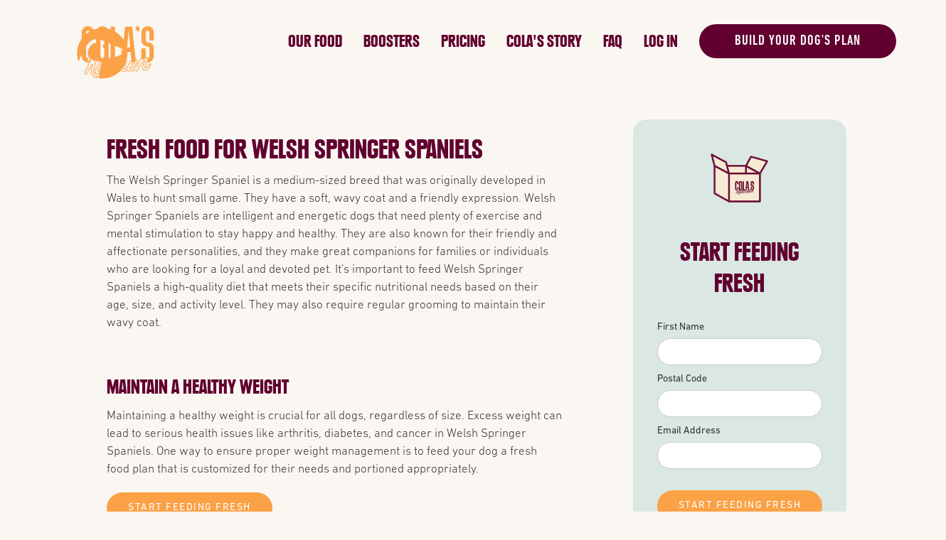

--- FILE ---
content_type: text/html
request_url: https://colaskitchen.com/breeds/welsh-springer-spaniel
body_size: 9403
content:
<!DOCTYPE html><!-- Last Published: Tue Nov 25 2025 23:19:18 GMT+0000 (Coordinated Universal Time) --><html data-wf-domain="colaskitchen.com" data-wf-page="65f754a8086a3d346da0deb6" data-wf-site="623c806e16754d37299bf054" data-wf-collection="65f754a8086a3d346da0de61" data-wf-item-slug="welsh-springer-spaniel"><head><meta charset="utf-8"/><title>Fresh Food for Welsh Springer Spaniels | Cola&#x27;s Kitchen</title><meta content="Looking for the best way to feed your Welsh Springer Spaniel? At Cola&#x27;s Kitchen, we offer fresh, human-grade food options specifically formulated for the unique needs of this breed. Our meals are made with high-quality ingredients, steamed to retain nutrients, and pre-portioned to support healthy weight management. Try us today and give your furry friend the nutrition they deserve!" name="description"/><meta content="Fresh Food for Welsh Springer Spaniels | Cola&#x27;s Kitchen" property="og:title"/><meta content="Looking for the best way to feed your Welsh Springer Spaniel? At Cola&#x27;s Kitchen, we offer fresh, human-grade food options specifically formulated for the unique needs of this breed. Our meals are made with high-quality ingredients, steamed to retain nutrients, and pre-portioned to support healthy weight management. Try us today and give your furry friend the nutrition they deserve!" property="og:description"/><meta content="Fresh Food for Welsh Springer Spaniels | Cola&#x27;s Kitchen" property="twitter:title"/><meta content="Looking for the best way to feed your Welsh Springer Spaniel? At Cola&#x27;s Kitchen, we offer fresh, human-grade food options specifically formulated for the unique needs of this breed. Our meals are made with high-quality ingredients, steamed to retain nutrients, and pre-portioned to support healthy weight management. Try us today and give your furry friend the nutrition they deserve!" property="twitter:description"/><meta property="og:type" content="website"/><meta content="summary_large_image" name="twitter:card"/><meta content="width=device-width, initial-scale=1" name="viewport"/><link href="https://cdn.prod.website-files.com/623c806e16754d37299bf054/css/colas-kitchen.webflow.shared.8df379b81.css" rel="stylesheet" type="text/css"/><link href="https://fonts.googleapis.com" rel="preconnect"/><link href="https://fonts.gstatic.com" rel="preconnect" crossorigin="anonymous"/><script src="https://ajax.googleapis.com/ajax/libs/webfont/1.6.26/webfont.js" type="text/javascript"></script><script type="text/javascript">WebFont.load({  google: {    families: ["Montserrat:100,100italic,200,200italic,300,300italic,400,400italic,500,500italic,600,600italic,700,700italic,800,800italic,900,900italic"]  }});</script><script type="text/javascript">!function(o,c){var n=c.documentElement,t=" w-mod-";n.className+=t+"js",("ontouchstart"in o||o.DocumentTouch&&c instanceof DocumentTouch)&&(n.className+=t+"touch")}(window,document);</script><link href="https://cdn.prod.website-files.com/623c806e16754d37299bf054/631ba09842caf47df1b8057e_colas-kitchen-favicon.png" rel="shortcut icon" type="image/x-icon"/><link href="https://cdn.prod.website-files.com/623c806e16754d37299bf054/631ba07fb6423048e3c973b6_colas-kitchen-webclip.png" rel="apple-touch-icon"/><link href="https://colaskitchen.com/breeds/welsh-springer-spaniel" rel="canonical"/><script type="text/javascript">!function(f,b,e,v,n,t,s){if(f.fbq)return;n=f.fbq=function(){n.callMethod?n.callMethod.apply(n,arguments):n.queue.push(arguments)};if(!f._fbq)f._fbq=n;n.push=n;n.loaded=!0;n.version='2.0';n.agent='plwebflow';n.queue=[];t=b.createElement(e);t.async=!0;t.src=v;s=b.getElementsByTagName(e)[0];s.parentNode.insertBefore(t,s)}(window,document,'script','https://connect.facebook.net/en_US/fbevents.js');fbq('init', '567388657378503');fbq('track', 'PageView');</script><!-- Google Tag Manager -->
<script>(function(w,d,s,l,i){w[l]=w[l]||[];w[l].push({'gtm.start':
new Date().getTime(),event:'gtm.js'});var f=d.getElementsByTagName(s)[0],
j=d.createElement(s),dl=l!='dataLayer'?'&l='+l:'';j.async=true;j.src=
'https://www.googletagmanager.com/gtm.js?id='+i+dl;f.parentNode.insertBefore(j,f);
})(window,document,'script','dataLayer','GTM-MDP6D58');</script> 
<!-- End Google Tag Manager -->

<!-- [Attributes by Finsweet] Disable scrolling -->
<script defer src="https://cdn.jsdelivr.net/npm/@finsweet/attributes-scrolldisable@1/scrolldisable.js"></script><script src="https://js.stripe.com/v3/" type="text/javascript" data-wf-ecomm-key="pk_live_nyPnaDuxaj8zDxRbuaPHJjip" data-wf-ecomm-acct-id="acct_1H5GpKDdRheeRVEy"></script><script type="text/javascript">window.__WEBFLOW_CURRENCY_SETTINGS = {"currencyCode":"CAD","symbol":"CA$","decimal":".","fractionDigits":2,"group":",","template":"$ {{wf {&quot;path&quot;:&quot;amount&quot;,&quot;type&quot;:&quot;CommercePrice&quot;\\} }} ","hideDecimalForWholeNumbers":false};</script></head><body class="body-10"><div data-animation="over-left" data-wf--navbar---main--variant="base" class="navbar-light w-nav" data-easing2="ease" fs-scrolldisable-element="smart-nav" data-easing="ease" data-collapse="medium" data-w-id="8dc89e43-4423-d5da-45d7-e7ec282fa33c" role="banner" data-duration="400" data-doc-height="1"><div class="information-banner"><div class="information-banner-text">100,000+ fresh meals served — join now and save on your first box <a href="https://app.colaskitchen.com/sign-up" class="link-10">→</a></div></div><div class="container-light-nav w-container"><a href="/" class="navbar-light-brand w-nav-brand"><img src="https://cdn.prod.website-files.com/623c806e16754d37299bf054/6245d07f60668b0279e27f96_Colas_Kitchen_Logo_Wordmark_Orange.png" loading="lazy" width="135" data-w-id="8dc89e43-4423-d5da-45d7-e7ec282fa33f" alt="" class="logo-wordmark"/><img src="https://cdn.prod.website-files.com/623c806e16754d37299bf054/631ba07fb6423048e3c973b6_colas-kitchen-webclip.png" loading="lazy" width="91" data-w-id="c76f2a92-6d83-4b7b-c0af-8ccaebdac87f" alt="" class="logo-icon"/></a><div class="dark-overlay"></div><nav role="navigation" class="nav-menu w-nav-menu"><img src="https://cdn.prod.website-files.com/623c806e16754d37299bf054/631ba07fb6423048e3c973b6_colas-kitchen-webclip.png" loading="lazy" width="91" alt="" class="logo-icon-menu"/><a href="https://colaskitchen.com" class="navbar-light-bold-link home w-nav-link">Home</a><a href="https://colaskitchen.com/our-food#our-food" class="navbar-light-bold-link w-nav-link">Our Food</a><a href="/landings/topper" class="navbar-light-bold-link w-nav-link">Boosters</a><a href="/our-food" class="navbar-light-bold-link w-nav-link">Pricing</a><a href="/colas-story" class="navbar-light-bold-link w-nav-link">cola&#x27;s story</a><a href="/faq" class="navbar-light-bold-link w-nav-link">FAQ</a><a href="https://app.colaskitchen.com/sign-in" class="navbar-light-bold-link w-nav-link">Log in</a><a href="https://app.colaskitchen.com/sign-up" class="navbar-light-navbutton mobile w-button">TAKE THE quiz</a><link rel="prefetch" href="https://app.colaskitchen.com/sign-up"/></nav><a href="https://app.colaskitchen.com/sign-up" class="navbar-light-navbutton purple w-button">build your dog&#x27;s plan</a><link rel="prefetch" href="https://app.colaskitchen.com/sign-up"/><div class="menu-button w-nav-button"><div data-w-id="8dc89e43-4423-d5da-45d7-e7ec282fa34f" class="navbar-light-icon w-icon-nav-menu"></div></div><a href="https://app.colaskitchen.com/sign-up" class="primary-button-orange-mobile purple w-button">try fresh food</a></div></div><div class="section-7"><div class="columns-5 w-row"><div class="w-col w-col-8 w-col-stack"><div class="div-block-67"><h1 class="heading-14">Fresh Food for Welsh Springer Spaniels</h1><div class="text-block-24">The Welsh Springer Spaniel is a medium-sized breed that was originally developed in Wales to hunt small game. They have a soft, wavy coat and a friendly expression. Welsh Springer Spaniels are intelligent and energetic dogs that need plenty of exercise and mental stimulation to stay happy and healthy. They are also known for their friendly and affectionate personalities, and they make great companions for families or individuals who are looking for a loyal and devoted pet. It&#x27;s important to feed Welsh Springer Spaniels a high-quality diet that meets their specific nutritional needs based on their age, size, and activity level. They may also require regular grooming to maintain their wavy coat.</div><h2 class="heading-15">Maintain a healthy weight</h2><div class="text-block-24">Maintaining a healthy weight is crucial for all dogs, regardless of size. Excess weight can lead to serious health issues like arthritis, diabetes, and cancer in Welsh Springer Spaniels. One way to ensure proper weight management is to feed your dog a fresh food plan that is customized for their needs and portioned appropriately.</div><a href="https://app.colaskitchen.com/sign-up" class="add-to-cart-button w-button">START FEEDING FRESH</a></div></div><div class="column-10 w-col w-col-4 w-col-stack"><div class="div-block-68"><img src="https://cdn.prod.website-files.com/623c806e16754d37299bf054/631b953764db4614310cbe20_shipping-box.png" loading="lazy" width="85" alt="cola&#x27;s kitchen shipping box icon"/><h1 class="heading-13">START FEEDING FRESH<br/></h1><div class="form-block w-form"><form id="breeds-form" name="email-form" data-name="Email Form" redirect="https://app.colaskitchen.com/sign-up" data-redirect="https://app.colaskitchen.com/sign-up" method="get" class="form-2" data-wf-page-id="65f754a8086a3d346da0deb6" data-wf-element-id="c619b7f7-c2e9-48c5-41ac-e31430221f5c"><label for="name" class="field-label-2">First Name</label><input class="text-field-2 w-input" maxlength="256" name="name" data-name="Name" placeholder="" type="text" id="name" required=""/><label for="postal-code" class="field-label-2">Postal Code</label><input class="text-field-2 w-input" maxlength="256" name="Postal-Code" data-name="Postal Code" placeholder="" type="text" id="postal-code"/><label for="email" class="field-label-2">Email Address</label><input class="text-field-2 w-input" maxlength="256" name="email" data-name="Email" placeholder="" type="email" id="email" required=""/><input type="submit" data-wait="Please wait..." class="add-to-cart-button w-button" value="start feeding fresh"/></form><div class="w-form-done"><div>Thank you! Your submission has been received!</div></div><div class="w-form-fail"><div>Oops! Something went wrong while submitting the form.</div></div></div></div></div></div></div><div class="section-8"><div class="container-15 w-container"><div class="div-block-69"><h2 class="heading-16">FRESH FOOD IS THE BEST CHOICE FOR YOUR</h2><h4 class="heading-17">Welsh Springer Spaniel</h4></div><img src="https://cdn.prod.website-files.com/623c806e16754d37299bf054/631b95e5ce49ea7e1c6271dc_grain.png" loading="lazy" width="60" alt="a single grain icon"/><div class="text-block-25">Processed kibble can cause health problems for your Welsh Springer Spaniel. To provide the best nutrition for your pet, consider feeding them fresh, human-grade, personalized recipes from Cola&#x27;s Kitchen. Our meals are made with high-quality ingredients, gently cooked to preserve nutrients, and pre-portioned to support healthy weight management.</div><a href="https://app.colaskitchen.com/sign-up" class="add-to-cart-button w-button">Feed fresh today</a></div></div><div class="section-9"><div class="div-block-70"><h3>Dental Health &amp; Fresh Breath</h3><p class="text-block-24">Welsh Springer Spaniels may be prone to dental disease, and relying on dried pellets or kibble to clean their teeth may not be effective. Kibble is highly processed and can stick to teeth, leading to plaque buildup. It may also contain ingredients that contribute to inflammation in the body, including in the mouth. On the other hand, a fresh, whole-food diet supports overall health and a stronger immune system, which can help prevent dental infections and won&#x27;t stick to teeth. When it comes to dental health, it&#x27;s important to focus on overall health as well</p><h3>Joint Protection</h3><p class="text-block-24">Welsh Springer Spaniels are prone to joint problems, and maintaining a healthy weight can help alleviate these issues. Fresh food, such as that provided by Cola&#x27;s Kitchen, can be particularly beneficial as it contains Omega-3 fatty acids, which have been shown to reduce inflammation and improve arthritis. In contrast, kibble that contains these healthy fats may become rancid if it sits on the shelf for extended periods of time, reducing or eliminating their beneficial effects and potentially contributing to inflammation. By feeding your Welsh Springer Spaniel fresh food, you can ensure that they receive these important nutrients in their most effective form.</p></div></div><div class="section-10"><div class="container-16 w-container"><div class="div-block-73"><div class="div-personalized"><div class="div-block-71"><h4 class="heading-personalized">BUILD A PERSONALIZED PLAN FOR YOUR</h4><h4 class="heading-personalized-hailen">Welsh Springer Spaniel</h4></div><div class="text-block-26">Your Welsh Springer Spaniel will do best on a personalized diet of nutrient-dense food made from fresh, whole ingredients.</div><div class="how-it-works-wrapper"><div class="how-it-works-block-breeds"><div id="w-node-_19a06ebe-7a41-c0d2-604b-b0bdcbb9cc15-6da0deb6" class="how-it-works-cards"><img src="https://cdn.prod.website-files.com/623c806e16754d37299bf054/631b95e57af0c2c5248d6da4_dog.png" loading="lazy" width="500" height="286" alt="" class="card-image _1 breeds"/><h3 class="how-it-works-breeds-title">1 | Take the quiz</h3><p class="how-it-works-paragraph">Tell us about your dog to help us tailor a recipe specifically for them</p></div><div id="w-node-_19a06ebe-7a41-c0d2-604b-b0bdcbb9cc1b-6da0deb6" class="how-it-works-cards"><img src="https://cdn.prod.website-files.com/623c806e16754d37299bf054/631b95e5bcd59cd58aff5c6e_local.png" loading="lazy" width="286" height="286" alt="" class="card-image _1 breeds"/><h3 id="w-node-_19a06ebe-7a41-c0d2-604b-b0bdcbb9cc1d-6da0deb6" class="how-it-works-title">2 | Select their recipes</h3><p id="w-node-_19a06ebe-7a41-c0d2-604b-b0bdcbb9cc1f-6da0deb6" class="how-it-works-paragraph">We’ll formulate individually balanced options for you to choose from.</p></div><div id="w-node-_19a06ebe-7a41-c0d2-604b-b0bdcbb9cc21-6da0deb6" class="how-it-works-cards"><img src="https://cdn.prod.website-files.com/623c806e16754d37299bf054/631b953764db4614310cbe20_shipping-box.png" loading="lazy" width="286" height="286" alt="" class="card-image _1 breeds"/><h3 id="w-node-_19a06ebe-7a41-c0d2-604b-b0bdcbb9cc23-6da0deb6" class="how-it-works-title">3 | Stick with it long term</h3><p id="w-node-_19a06ebe-7a41-c0d2-604b-b0bdcbb9cc25-6da0deb6" class="how-it-works-paragraph">Recieve deliveries monthly and feed your pooch the best fresh dog food.</p></div></div></div><a href="https://app.colaskitchen.com/sign-up" class="primary-button-orange secondary-color breeds w-button">TAKE THE FIRST STEP</a></div></div></div></div><div class="section-11"><div class="div-block-70"><h3>Promote better digestion (and poops)</h3><p class="text-block-24">A fresh diet can be incredibly beneficial for your Welsh Springer Spaniel, as it provides high-quality, easily digestible protein. This type of protein supports muscle growth and maintenance, as well as a healthy heart. Additionally, a diet that is easily digestible often leads to what is known as &quot;high quality poops.&quot; Studies have shown that a digestible, bioavailable diet can affect the quantity and quality of your dog&#x27;s feces, resulting in smaller, less smelly stools compared to those produced on a kibble diet.</p></div></div><div class="centered-container as-seen-on w-container"><div class="section-logos"><img src="https://cdn.prod.website-files.com/623c806e16754d37299bf054/6246f448bc8f96aa392139b7_BT_white_logo.550e417b.png" loading="eager" width="200" id="w-node-_1ec49f79-5bf8-d1d1-c9a2-fc0c3cbefb8e-3cbefb89" alt="" srcset="https://cdn.prod.website-files.com/623c806e16754d37299bf054/6246f448bc8f96aa392139b7_BT_white_logo.550e417b-p-500.png 500w, https://cdn.prod.website-files.com/623c806e16754d37299bf054/6246f448bc8f96aa392139b7_BT_white_logo.550e417b.png 621w" sizes="(max-width: 479px) 100vw, 200px" class="image"/><img src="https://cdn.prod.website-files.com/623c806e16754d37299bf054/6246f4489b9ca35ea5df635c_National%20Post.png" loading="eager" width="200" sizes="(max-width: 479px) 100vw, 200px" alt="" srcset="https://cdn.prod.website-files.com/623c806e16754d37299bf054/6246f4489b9ca35ea5df635c_National%20Post-p-500.png 500w, https://cdn.prod.website-files.com/623c806e16754d37299bf054/6246f4489b9ca35ea5df635c_National%20Post.png 804w" class="image"/><img src="https://cdn.prod.website-files.com/623c806e16754d37299bf054/6246f44839070324021018cc_Toronto_Sta.png" loading="eager" width="200" id="w-node-_1ec49f79-5bf8-d1d1-c9a2-fc0c3cbefb90-3cbefb89" alt="" srcset="https://cdn.prod.website-files.com/623c806e16754d37299bf054/6246f44839070324021018cc_Toronto_Sta-p-500.png 500w, https://cdn.prod.website-files.com/623c806e16754d37299bf054/6246f44839070324021018cc_Toronto_Sta-p-800.png 800w, https://cdn.prod.website-files.com/623c806e16754d37299bf054/6246f44839070324021018cc_Toronto_Sta.png 804w" sizes="(max-width: 479px) 100vw, 200px" class="image"/><img src="https://cdn.prod.website-files.com/623c806e16754d37299bf054/6246f4470f40b055ef48b281_Baystreet.png" loading="eager" width="200" alt="" class="image"/><img src="https://cdn.prod.website-files.com/623c806e16754d37299bf054/6246f44895ed2b1eb081dad5_CityNews_Everywhere_Horizontal_White.944c63bf.png" loading="eager" width="200" id="w-node-_1ec49f79-5bf8-d1d1-c9a2-fc0c3cbefb92-3cbefb89" alt="" srcset="https://cdn.prod.website-files.com/623c806e16754d37299bf054/6246f44895ed2b1eb081dad5_CityNews_Everywhere_Horizontal_White.944c63bf-p-500.png 500w, https://cdn.prod.website-files.com/623c806e16754d37299bf054/6246f44895ed2b1eb081dad5_CityNews_Everywhere_Horizontal_White.944c63bf-p-800.png 800w, https://cdn.prod.website-files.com/623c806e16754d37299bf054/6246f44895ed2b1eb081dad5_CityNews_Everywhere_Horizontal_White.944c63bf.png 1083w" sizes="(max-width: 479px) 100vw, 200px" class="image _3"/></div></div><div class="track"><div class="section-heading-block-reviews"><h2 class="section-heading-left">PAWSOME</h2><h2 class="section-heading-right">Reviews</h2></div><div class="div-block-13"><div class="w-layout-grid grid-5"><div class="review-card-1"><img src="https://cdn.prod.website-files.com/623c806e16754d37299bf054/631e8b8d94d7ef9a1a2a7d5f_bella-coach.webp" loading="lazy" width="146" alt="picture of two dogs walking" class="image-6"/><div class="div-block-11"><div class="review-cards-heading">&quot;I AM A CUSTOMER FOR LIFE&quot;</div><img src="https://cdn.prod.website-files.com/623c806e16754d37299bf054/6244beefc591560228580ed0_Group%2027.png" loading="lazy" alt="" class="image-22"/><p class="recipe-card-body">I have two dogs, one of which eats  everything in sight and the other who is the worlds most pickiest eater. she  sits there smells her food and literally walks away if it’s not to her standards.  But with Cola’s Kitchen that has gone.. she is now the first one by her food  bowl and eats everything on her plate.. I am a customer for life. I feel well  knowing my babies are getting the nutrients they need and the correct  portions. Thank you so much for making such quality food for our fur babies.</p><div class="div-block-12"><div class="recipe-card-body">- Mariela M, Bella &amp; Coaches mom</div></div></div></div><div class="review-card-2"><img src="https://cdn.prod.website-files.com/623c806e16754d37299bf054/631e8c10ed58054dd9c5a586_marvin.webp" loading="lazy" width="146" alt="dog eating cola&#x27;s kitchen fresh food from bowl" class="image-6"/><div class="div-block-11"><div class="review-cards-heading">&quot;I CANNOT RECOMMEND COLA’S ENOUGH&quot;</div><img src="https://cdn.prod.website-files.com/623c806e16754d37299bf054/6244beefc591560228580ed0_Group%2027.png" loading="lazy" alt="" class="image-22"/><p class="recipe-card-body">Months into switching to Cola’s, he  still licks the bowl clean. He’s so healthy in every way, this food is  honestly fantastic - and it smells like actual food. Not to mention the  quality is incredible, great value for the cost and its a local family-owned  company with such an incredible staff. They’ve always gone above and beyond,  and the packaging is so clean and easy. &#x27;I cannot recommend Cola’s enough! It’s  been such a great find for me and my dog.</p><div class="div-block-12"><div class="recipe-card-body">- Kate D. Marvin&#x27;s mom</div></div></div></div><div class="review-card-3"><img src="https://cdn.prod.website-files.com/623c806e16754d37299bf054/631e8c263bcb9c22d9338942_Zeus.webp" loading="lazy" width="146" alt="cute dog sitting beside cola&#x27;s kitchen shipping box" class="image-6"/><div class="div-block-11"><div class="review-cards-heading">&quot;TAKE THE CHANCE, YOU WON’T REGRET IT&quot;</div><img src="https://cdn.prod.website-files.com/623c806e16754d37299bf054/6244beefc591560228580ed0_Group%2027.png" loading="lazy" alt="" class="image-22"/><p class="recipe-card-body">Zeus was diagnosed with diabetes at age  1 and I was devastated, it broke my heart. After trial of different foods  from kibble to wet, to freeze dried and let’s not talk about raw where I  almost lost him to a massive gut infection, I found Cola’s Kitchen who  literally saved me and Zeus! The food is personalized and portioned &amp;  Zeus loves their recipes. I can not say enough about this company. Take the  chance, you won’t regret it!</p><div class="div-block-12"><div class="recipe-card-body">- Filomena R. | Zeus</div></div></div></div><div id="w-node-_2c208d92-67ab-1ae1-8071-5f6ae2971133-6da0deb6" class="review-card-3"><img src="https://cdn.prod.website-files.com/623c806e16754d37299bf054/631e8c0f94d7ef025a2a8c07_enki.webp" loading="lazy" width="146" alt="a cute dog playing in bed" class="image-6"/><div class="div-block-11"><div class="review-cards-heading">&quot;UNBELIEVABLY KNOWLEDGEABLE&quot;</div><img src="https://cdn.prod.website-files.com/623c806e16754d37299bf054/6244beefc591560228580ed0_Group%2027.png" loading="lazy" alt="" class="image-22"/><p class="recipe-card-body">Unbelievably knowledgeable and helpful  staff. Incredible quality dog food. Our lil Doggo absolutely LOVES his Food!</p><div class="div-block-12"><div class="recipe-card-body">- Joshua S | Enki&#x27;s dad</div></div></div></div><div class="review-card-3"><img src="https://cdn.prod.website-files.com/623c806e16754d37299bf054/631e8c0f85a9c0d47c9ba778_teddy.webp" loading="lazy" width="146" alt="funny dog panting" class="image-6"/><div class="div-block-11"><div class="review-cards-heading">&quot;OBSESSED WITH COLA’S KITCHEN&quot;</div><img src="https://cdn.prod.website-files.com/623c806e16754d37299bf054/6244beefc591560228580ed0_Group%2027.png" loading="lazy" alt="" class="image-22"/><p class="recipe-card-body">Our 1 year old Saint Bernard has tons of food allergies (including chicken) and is a picky eater. We went through months and months of trying different kibbles and wet food to no avail - he didn’t like anything and frequently had an upset stomach. Now he is OBSESSED with food from Cola’s Kitchen!! He devours the food (which we mix with limited ingredient kibble because he eats so much). He is so happy and healthy. We noticed a huge difference in his energy, his coat is full and shiny, he gained weight, and his stool is perfect for the first time in a year. On top of that, the owners and staff at Cola’s Kitchen are thoughtful, considerate and incredibly helpful. They give a true personal touch for all of their customers. I cannot praise them enough, they changed our lives!</p><div class="div-block-12"><div class="recipe-card-body">- Leah O. | Teddy&#x27;s mom</div></div></div></div><div class="review-card-3"><img src="https://cdn.prod.website-files.com/623c806e16754d37299bf054/631e8c0fa7bb5854994d3629_abby.webp" loading="lazy" width="146" alt="cute dog lying in bed showing her stomach" class="image-6"/><div class="div-block-11"><div class="review-cards-heading">&quot;ABBY’S COAT IS MUCH SOFTER&quot;</div><img src="https://cdn.prod.website-files.com/623c806e16754d37299bf054/6244beefc591560228580ed0_Group%2027.png" loading="lazy" alt="" class="image-22"/><p class="recipe-card-body">Abby has been on Cola’s Kitchen Fresh Dog Food for about 4 months now. I’ve noticed that her coat is much softer and she is not scratching as she did in the past! The website is easy to navigate and edit the food choices before the next delivery. Updates on food delivery are great!</p><div class="div-block-12"><div class="recipe-card-body">- Gail D. | Abby&#x27;s mom</div></div></div></div></div></div></div><div data-wf--footer--variant="base" class="columns-3 w-row"><div class="column-7 w-col w-col-5"><div class="section-heading-block footer"><h2 class="section-heading-left footer">STAY</h2><h2 class="section-heading-right footer">in touch</h2></div><div class="footer-text">Join cola’s crew &amp; let’s raise the woof together! Be the first to receive updates &amp; doggo tips.</div><div class="w-form"><form id="email-form" name="email-form" data-name="Email Form" method="get" class="form" data-wf-page-id="65f754a8086a3d346da0deb6" data-wf-element-id="2691f128-fa93-d825-759b-2c9137a5831b"><input class="text-field w-input" maxlength="256" name="name" data-name="Name" placeholder="ENTER EMAIL" type="text" id="Footer-Email"/><input type="submit" data-wait="Please wait..." class="submit-button w-button" value=""/></form><div class="success-message w-form-done"><div class="text-block-8">Thank you! Your submission has been received!</div></div><div class="error-message w-form-fail"><div class="text-block-9">Oops! Something went wrong while submitting the form.</div></div></div><div class="footer-text">Made with love in Toronto.</div><div class="footer-text">Ⓒ 2024 Cola&#x27;s Kitchen. All rights Reserved.</div></div><div class="column-8 w-col w-col-4"><div class="section-heading-left footer-link">BROWSE</div><div class="w-layout-grid grid-7"><a id="w-node-_2691f128-fa93-d825-759b-2c9137a5832c-37a58311" href="/our-food" class="link">Our Food</a><a id="w-node-_2691f128-fa93-d825-759b-2c9137a5832e-37a58311" href="/colas-story" class="link">About Cola</a><a id="w-node-_2691f128-fa93-d825-759b-2c9137a58330-37a58311" href="/blog" target="_blank" class="link">Blog</a><a id="w-node-_2691f128-fa93-d825-759b-2c9137a58332-37a58311" href="/faq" class="link">FAQ</a><a id="w-node-_2691f128-fa93-d825-759b-2c9137a58334-37a58311" href="/our-food" class="link">Our Technology</a><a id="w-node-_6ceec770-ed08-f318-bada-7855cbf1f76a-37a58311" href="/breeds" class="link">Breeds</a><a id="w-node-_2691f128-fa93-d825-759b-2c9137a58336-37a58311" href="/privacy-policy" class="link">Privacy Policy</a><a id="w-node-_2691f128-fa93-d825-759b-2c9137a58338-37a58311" href="/terms-conditions" class="link">Terms &amp; Conditions</a></div></div><div class="column-9 w-col w-col-3"><div class="section-heading-left footer-link">CONTACT US</div><div class="footer-text-2">Email: hello@colaskitchen.com</div><div class="div-block-18"><div class="section-heading-left footer-link">PROUD MEMBER OF</div><div class="div-block-17"><div class="w-layout-grid grid-8"><img src="https://cdn.prod.website-files.com/623c806e16754d37299bf054/6244e0beb46c322f7b45d2ee_eco-alliance-outline-white%201.png" loading="lazy" id="w-node-_2691f128-fa93-d825-759b-2c9137a58346-37a58311" alt="" class="image-56"/></div></div></div><div class="w-embed w-script"><script
type="text/javascript"
src="//static.klaviyo.com/onsite/js/klaviyo.js?company_id=Y4m6jF"
></script></div></div></div><script src="https://d3e54v103j8qbb.cloudfront.net/js/jquery-3.5.1.min.dc5e7f18c8.js?site=623c806e16754d37299bf054" type="text/javascript" integrity="sha256-9/aliU8dGd2tb6OSsuzixeV4y/faTqgFtohetphbbj0=" crossorigin="anonymous"></script><script src="https://cdn.prod.website-files.com/623c806e16754d37299bf054/js/webflow.schunk.300bb1e9d1d59bcb.js" type="text/javascript"></script><script src="https://cdn.prod.website-files.com/623c806e16754d37299bf054/js/webflow.schunk.528bf32e82633199.js" type="text/javascript"></script><script src="https://cdn.prod.website-files.com/623c806e16754d37299bf054/js/webflow.dfb7404a.bee121dbbfd4384d.js" type="text/javascript"></script><script src="https://cdn.jsdelivr.net/npm/typed.js@2.0.9"></script>

    <script>
    	var typed4 = new Typed('.typed-text', {
        strings: ['Mini', 'Casper', 'Mocha', 'Scruffy', 'Milo'],
        typeSpeed: 35,
        backSpeed: 25,
        bindInputFocusEvents: true,
        loop: true,
        cursorChar: "",
        backDelay: 1000,
        startDelay: 500
      });
    </script> </body></html>

--- FILE ---
content_type: text/css
request_url: https://cdn.prod.website-files.com/623c806e16754d37299bf054/css/colas-kitchen.webflow.shared.8df379b81.css
body_size: 71226
content:
html {
  -webkit-text-size-adjust: 100%;
  -ms-text-size-adjust: 100%;
  font-family: sans-serif;
}

body {
  margin: 0;
}

article, aside, details, figcaption, figure, footer, header, hgroup, main, menu, nav, section, summary {
  display: block;
}

audio, canvas, progress, video {
  vertical-align: baseline;
  display: inline-block;
}

audio:not([controls]) {
  height: 0;
  display: none;
}

[hidden], template {
  display: none;
}

a {
  background-color: #0000;
}

a:active, a:hover {
  outline: 0;
}

abbr[title] {
  border-bottom: 1px dotted;
}

b, strong {
  font-weight: bold;
}

dfn {
  font-style: italic;
}

h1 {
  margin: .67em 0;
  font-size: 2em;
}

mark {
  color: #000;
  background: #ff0;
}

small {
  font-size: 80%;
}

sub, sup {
  vertical-align: baseline;
  font-size: 75%;
  line-height: 0;
  position: relative;
}

sup {
  top: -.5em;
}

sub {
  bottom: -.25em;
}

img {
  border: 0;
}

svg:not(:root) {
  overflow: hidden;
}

hr {
  box-sizing: content-box;
  height: 0;
}

pre {
  overflow: auto;
}

code, kbd, pre, samp {
  font-family: monospace;
  font-size: 1em;
}

button, input, optgroup, select, textarea {
  color: inherit;
  font: inherit;
  margin: 0;
}

button {
  overflow: visible;
}

button, select {
  text-transform: none;
}

button, html input[type="button"], input[type="reset"] {
  -webkit-appearance: button;
  cursor: pointer;
}

button[disabled], html input[disabled] {
  cursor: default;
}

button::-moz-focus-inner, input::-moz-focus-inner {
  border: 0;
  padding: 0;
}

input {
  line-height: normal;
}

input[type="checkbox"], input[type="radio"] {
  box-sizing: border-box;
  padding: 0;
}

input[type="number"]::-webkit-inner-spin-button, input[type="number"]::-webkit-outer-spin-button {
  height: auto;
}

input[type="search"] {
  -webkit-appearance: none;
}

input[type="search"]::-webkit-search-cancel-button, input[type="search"]::-webkit-search-decoration {
  -webkit-appearance: none;
}

legend {
  border: 0;
  padding: 0;
}

textarea {
  overflow: auto;
}

optgroup {
  font-weight: bold;
}

table {
  border-collapse: collapse;
  border-spacing: 0;
}

td, th {
  padding: 0;
}

@font-face {
  font-family: webflow-icons;
  src: url("[data-uri]") format("truetype");
  font-weight: normal;
  font-style: normal;
}

[class^="w-icon-"], [class*=" w-icon-"] {
  speak: none;
  font-variant: normal;
  text-transform: none;
  -webkit-font-smoothing: antialiased;
  -moz-osx-font-smoothing: grayscale;
  font-style: normal;
  font-weight: normal;
  line-height: 1;
  font-family: webflow-icons !important;
}

.w-icon-slider-right:before {
  content: "";
}

.w-icon-slider-left:before {
  content: "";
}

.w-icon-nav-menu:before {
  content: "";
}

.w-icon-arrow-down:before, .w-icon-dropdown-toggle:before {
  content: "";
}

.w-icon-file-upload-remove:before {
  content: "";
}

.w-icon-file-upload-icon:before {
  content: "";
}

* {
  box-sizing: border-box;
}

html {
  height: 100%;
}

body {
  color: #333;
  background-color: #fff;
  min-height: 100%;
  margin: 0;
  font-family: Arial, sans-serif;
  font-size: 14px;
  line-height: 20px;
}

img {
  vertical-align: middle;
  max-width: 100%;
  display: inline-block;
}

html.w-mod-touch * {
  background-attachment: scroll !important;
}

.w-block {
  display: block;
}

.w-inline-block {
  max-width: 100%;
  display: inline-block;
}

.w-clearfix:before, .w-clearfix:after {
  content: " ";
  grid-area: 1 / 1 / 2 / 2;
  display: table;
}

.w-clearfix:after {
  clear: both;
}

.w-hidden {
  display: none;
}

.w-button {
  color: #fff;
  line-height: inherit;
  cursor: pointer;
  background-color: #3898ec;
  border: 0;
  border-radius: 0;
  padding: 9px 15px;
  text-decoration: none;
  display: inline-block;
}

input.w-button {
  -webkit-appearance: button;
}

html[data-w-dynpage] [data-w-cloak] {
  color: #0000 !important;
}

.w-code-block {
  margin: unset;
}

pre.w-code-block code {
  all: inherit;
}

.w-optimization {
  display: contents;
}

.w-webflow-badge, .w-webflow-badge > img {
  box-sizing: unset;
  width: unset;
  height: unset;
  max-height: unset;
  max-width: unset;
  min-height: unset;
  min-width: unset;
  margin: unset;
  padding: unset;
  float: unset;
  clear: unset;
  border: unset;
  border-radius: unset;
  background: unset;
  background-image: unset;
  background-position: unset;
  background-size: unset;
  background-repeat: unset;
  background-origin: unset;
  background-clip: unset;
  background-attachment: unset;
  background-color: unset;
  box-shadow: unset;
  transform: unset;
  direction: unset;
  font-family: unset;
  font-weight: unset;
  color: unset;
  font-size: unset;
  line-height: unset;
  font-style: unset;
  font-variant: unset;
  text-align: unset;
  letter-spacing: unset;
  -webkit-text-decoration: unset;
  text-decoration: unset;
  text-indent: unset;
  text-transform: unset;
  list-style-type: unset;
  text-shadow: unset;
  vertical-align: unset;
  cursor: unset;
  white-space: unset;
  word-break: unset;
  word-spacing: unset;
  word-wrap: unset;
  transition: unset;
}

.w-webflow-badge {
  white-space: nowrap;
  cursor: pointer;
  box-shadow: 0 0 0 1px #0000001a, 0 1px 3px #0000001a;
  visibility: visible !important;
  opacity: 1 !important;
  z-index: 2147483647 !important;
  color: #aaadb0 !important;
  overflow: unset !important;
  background-color: #fff !important;
  border-radius: 3px !important;
  width: auto !important;
  height: auto !important;
  margin: 0 !important;
  padding: 6px !important;
  font-size: 12px !important;
  line-height: 14px !important;
  text-decoration: none !important;
  display: inline-block !important;
  position: fixed !important;
  inset: auto 12px 12px auto !important;
  transform: none !important;
}

.w-webflow-badge > img {
  position: unset;
  visibility: unset !important;
  opacity: 1 !important;
  vertical-align: middle !important;
  display: inline-block !important;
}

h1, h2, h3, h4, h5, h6 {
  margin-bottom: 10px;
  font-weight: bold;
}

h1 {
  margin-top: 20px;
  font-size: 38px;
  line-height: 44px;
}

h2 {
  margin-top: 20px;
  font-size: 32px;
  line-height: 36px;
}

h3 {
  margin-top: 20px;
  font-size: 24px;
  line-height: 30px;
}

h4 {
  margin-top: 10px;
  font-size: 18px;
  line-height: 24px;
}

h5 {
  margin-top: 10px;
  font-size: 14px;
  line-height: 20px;
}

h6 {
  margin-top: 10px;
  font-size: 12px;
  line-height: 18px;
}

p {
  margin-top: 0;
  margin-bottom: 10px;
}

blockquote {
  border-left: 5px solid #e2e2e2;
  margin: 0 0 10px;
  padding: 10px 20px;
  font-size: 18px;
  line-height: 22px;
}

figure {
  margin: 0 0 10px;
}

figcaption {
  text-align: center;
  margin-top: 5px;
}

ul, ol {
  margin-top: 0;
  margin-bottom: 10px;
  padding-left: 40px;
}

.w-list-unstyled {
  padding-left: 0;
  list-style: none;
}

.w-embed:before, .w-embed:after {
  content: " ";
  grid-area: 1 / 1 / 2 / 2;
  display: table;
}

.w-embed:after {
  clear: both;
}

.w-video {
  width: 100%;
  padding: 0;
  position: relative;
}

.w-video iframe, .w-video object, .w-video embed {
  border: none;
  width: 100%;
  height: 100%;
  position: absolute;
  top: 0;
  left: 0;
}

fieldset {
  border: 0;
  margin: 0;
  padding: 0;
}

button, [type="button"], [type="reset"] {
  cursor: pointer;
  -webkit-appearance: button;
  border: 0;
}

.w-form {
  margin: 0 0 15px;
}

.w-form-done {
  text-align: center;
  background-color: #ddd;
  padding: 20px;
  display: none;
}

.w-form-fail {
  background-color: #ffdede;
  margin-top: 10px;
  padding: 10px;
  display: none;
}

label {
  margin-bottom: 5px;
  font-weight: bold;
  display: block;
}

.w-input, .w-select {
  color: #333;
  vertical-align: middle;
  background-color: #fff;
  border: 1px solid #ccc;
  width: 100%;
  height: 38px;
  margin-bottom: 10px;
  padding: 8px 12px;
  font-size: 14px;
  line-height: 1.42857;
  display: block;
}

.w-input::placeholder, .w-select::placeholder {
  color: #999;
}

.w-input:focus, .w-select:focus {
  border-color: #3898ec;
  outline: 0;
}

.w-input[disabled], .w-select[disabled], .w-input[readonly], .w-select[readonly], fieldset[disabled] .w-input, fieldset[disabled] .w-select {
  cursor: not-allowed;
}

.w-input[disabled]:not(.w-input-disabled), .w-select[disabled]:not(.w-input-disabled), .w-input[readonly], .w-select[readonly], fieldset[disabled]:not(.w-input-disabled) .w-input, fieldset[disabled]:not(.w-input-disabled) .w-select {
  background-color: #eee;
}

textarea.w-input, textarea.w-select {
  height: auto;
}

.w-select {
  background-color: #f3f3f3;
}

.w-select[multiple] {
  height: auto;
}

.w-form-label {
  cursor: pointer;
  margin-bottom: 0;
  font-weight: normal;
  display: inline-block;
}

.w-radio {
  margin-bottom: 5px;
  padding-left: 20px;
  display: block;
}

.w-radio:before, .w-radio:after {
  content: " ";
  grid-area: 1 / 1 / 2 / 2;
  display: table;
}

.w-radio:after {
  clear: both;
}

.w-radio-input {
  float: left;
  margin: 3px 0 0 -20px;
  line-height: normal;
}

.w-file-upload {
  margin-bottom: 10px;
  display: block;
}

.w-file-upload-input {
  opacity: 0;
  z-index: -100;
  width: .1px;
  height: .1px;
  position: absolute;
  overflow: hidden;
}

.w-file-upload-default, .w-file-upload-uploading, .w-file-upload-success {
  color: #333;
  display: inline-block;
}

.w-file-upload-error {
  margin-top: 10px;
  display: block;
}

.w-file-upload-default.w-hidden, .w-file-upload-uploading.w-hidden, .w-file-upload-error.w-hidden, .w-file-upload-success.w-hidden {
  display: none;
}

.w-file-upload-uploading-btn {
  cursor: pointer;
  background-color: #fafafa;
  border: 1px solid #ccc;
  margin: 0;
  padding: 8px 12px;
  font-size: 14px;
  font-weight: normal;
  display: flex;
}

.w-file-upload-file {
  background-color: #fafafa;
  border: 1px solid #ccc;
  flex-grow: 1;
  justify-content: space-between;
  margin: 0;
  padding: 8px 9px 8px 11px;
  display: flex;
}

.w-file-upload-file-name {
  font-size: 14px;
  font-weight: normal;
  display: block;
}

.w-file-remove-link {
  cursor: pointer;
  width: auto;
  height: auto;
  margin-top: 3px;
  margin-left: 10px;
  padding: 3px;
  display: block;
}

.w-icon-file-upload-remove {
  margin: auto;
  font-size: 10px;
}

.w-file-upload-error-msg {
  color: #ea384c;
  padding: 2px 0;
  display: inline-block;
}

.w-file-upload-info {
  padding: 0 12px;
  line-height: 38px;
  display: inline-block;
}

.w-file-upload-label {
  cursor: pointer;
  background-color: #fafafa;
  border: 1px solid #ccc;
  margin: 0;
  padding: 8px 12px;
  font-size: 14px;
  font-weight: normal;
  display: inline-block;
}

.w-icon-file-upload-icon, .w-icon-file-upload-uploading {
  width: 20px;
  margin-right: 8px;
  display: inline-block;
}

.w-icon-file-upload-uploading {
  height: 20px;
}

.w-container {
  max-width: 940px;
  margin-left: auto;
  margin-right: auto;
}

.w-container:before, .w-container:after {
  content: " ";
  grid-area: 1 / 1 / 2 / 2;
  display: table;
}

.w-container:after {
  clear: both;
}

.w-container .w-row {
  margin-left: -10px;
  margin-right: -10px;
}

.w-row:before, .w-row:after {
  content: " ";
  grid-area: 1 / 1 / 2 / 2;
  display: table;
}

.w-row:after {
  clear: both;
}

.w-row .w-row {
  margin-left: 0;
  margin-right: 0;
}

.w-col {
  float: left;
  width: 100%;
  min-height: 1px;
  padding-left: 10px;
  padding-right: 10px;
  position: relative;
}

.w-col .w-col {
  padding-left: 0;
  padding-right: 0;
}

.w-col-1 {
  width: 8.33333%;
}

.w-col-2 {
  width: 16.6667%;
}

.w-col-3 {
  width: 25%;
}

.w-col-4 {
  width: 33.3333%;
}

.w-col-5 {
  width: 41.6667%;
}

.w-col-6 {
  width: 50%;
}

.w-col-7 {
  width: 58.3333%;
}

.w-col-8 {
  width: 66.6667%;
}

.w-col-9 {
  width: 75%;
}

.w-col-10 {
  width: 83.3333%;
}

.w-col-11 {
  width: 91.6667%;
}

.w-col-12 {
  width: 100%;
}

.w-hidden-main {
  display: none !important;
}

@media screen and (max-width: 991px) {
  .w-container {
    max-width: 728px;
  }

  .w-hidden-main {
    display: inherit !important;
  }

  .w-hidden-medium {
    display: none !important;
  }

  .w-col-medium-1 {
    width: 8.33333%;
  }

  .w-col-medium-2 {
    width: 16.6667%;
  }

  .w-col-medium-3 {
    width: 25%;
  }

  .w-col-medium-4 {
    width: 33.3333%;
  }

  .w-col-medium-5 {
    width: 41.6667%;
  }

  .w-col-medium-6 {
    width: 50%;
  }

  .w-col-medium-7 {
    width: 58.3333%;
  }

  .w-col-medium-8 {
    width: 66.6667%;
  }

  .w-col-medium-9 {
    width: 75%;
  }

  .w-col-medium-10 {
    width: 83.3333%;
  }

  .w-col-medium-11 {
    width: 91.6667%;
  }

  .w-col-medium-12 {
    width: 100%;
  }

  .w-col-stack {
    width: 100%;
    left: auto;
    right: auto;
  }
}

@media screen and (max-width: 767px) {
  .w-hidden-main, .w-hidden-medium {
    display: inherit !important;
  }

  .w-hidden-small {
    display: none !important;
  }

  .w-row, .w-container .w-row {
    margin-left: 0;
    margin-right: 0;
  }

  .w-col {
    width: 100%;
    left: auto;
    right: auto;
  }

  .w-col-small-1 {
    width: 8.33333%;
  }

  .w-col-small-2 {
    width: 16.6667%;
  }

  .w-col-small-3 {
    width: 25%;
  }

  .w-col-small-4 {
    width: 33.3333%;
  }

  .w-col-small-5 {
    width: 41.6667%;
  }

  .w-col-small-6 {
    width: 50%;
  }

  .w-col-small-7 {
    width: 58.3333%;
  }

  .w-col-small-8 {
    width: 66.6667%;
  }

  .w-col-small-9 {
    width: 75%;
  }

  .w-col-small-10 {
    width: 83.3333%;
  }

  .w-col-small-11 {
    width: 91.6667%;
  }

  .w-col-small-12 {
    width: 100%;
  }
}

@media screen and (max-width: 479px) {
  .w-container {
    max-width: none;
  }

  .w-hidden-main, .w-hidden-medium, .w-hidden-small {
    display: inherit !important;
  }

  .w-hidden-tiny {
    display: none !important;
  }

  .w-col {
    width: 100%;
  }

  .w-col-tiny-1 {
    width: 8.33333%;
  }

  .w-col-tiny-2 {
    width: 16.6667%;
  }

  .w-col-tiny-3 {
    width: 25%;
  }

  .w-col-tiny-4 {
    width: 33.3333%;
  }

  .w-col-tiny-5 {
    width: 41.6667%;
  }

  .w-col-tiny-6 {
    width: 50%;
  }

  .w-col-tiny-7 {
    width: 58.3333%;
  }

  .w-col-tiny-8 {
    width: 66.6667%;
  }

  .w-col-tiny-9 {
    width: 75%;
  }

  .w-col-tiny-10 {
    width: 83.3333%;
  }

  .w-col-tiny-11 {
    width: 91.6667%;
  }

  .w-col-tiny-12 {
    width: 100%;
  }
}

.w-widget {
  position: relative;
}

.w-widget-map {
  width: 100%;
  height: 400px;
}

.w-widget-map label {
  width: auto;
  display: inline;
}

.w-widget-map img {
  max-width: inherit;
}

.w-widget-map .gm-style-iw {
  text-align: center;
}

.w-widget-map .gm-style-iw > button {
  display: none !important;
}

.w-widget-twitter {
  overflow: hidden;
}

.w-widget-twitter-count-shim {
  vertical-align: top;
  text-align: center;
  background: #fff;
  border: 1px solid #758696;
  border-radius: 3px;
  width: 28px;
  height: 20px;
  display: inline-block;
  position: relative;
}

.w-widget-twitter-count-shim * {
  pointer-events: none;
  -webkit-user-select: none;
  user-select: none;
}

.w-widget-twitter-count-shim .w-widget-twitter-count-inner {
  text-align: center;
  color: #999;
  font-family: serif;
  font-size: 15px;
  line-height: 12px;
  position: relative;
}

.w-widget-twitter-count-shim .w-widget-twitter-count-clear {
  display: block;
  position: relative;
}

.w-widget-twitter-count-shim.w--large {
  width: 36px;
  height: 28px;
}

.w-widget-twitter-count-shim.w--large .w-widget-twitter-count-inner {
  font-size: 18px;
  line-height: 18px;
}

.w-widget-twitter-count-shim:not(.w--vertical) {
  margin-left: 5px;
  margin-right: 8px;
}

.w-widget-twitter-count-shim:not(.w--vertical).w--large {
  margin-left: 6px;
}

.w-widget-twitter-count-shim:not(.w--vertical):before, .w-widget-twitter-count-shim:not(.w--vertical):after {
  content: " ";
  pointer-events: none;
  border: solid #0000;
  width: 0;
  height: 0;
  position: absolute;
  top: 50%;
  left: 0;
}

.w-widget-twitter-count-shim:not(.w--vertical):before {
  border-width: 4px;
  border-color: #75869600 #5d6c7b #75869600 #75869600;
  margin-top: -4px;
  margin-left: -9px;
}

.w-widget-twitter-count-shim:not(.w--vertical).w--large:before {
  border-width: 5px;
  margin-top: -5px;
  margin-left: -10px;
}

.w-widget-twitter-count-shim:not(.w--vertical):after {
  border-width: 4px;
  border-color: #fff0 #fff #fff0 #fff0;
  margin-top: -4px;
  margin-left: -8px;
}

.w-widget-twitter-count-shim:not(.w--vertical).w--large:after {
  border-width: 5px;
  margin-top: -5px;
  margin-left: -9px;
}

.w-widget-twitter-count-shim.w--vertical {
  width: 61px;
  height: 33px;
  margin-bottom: 8px;
}

.w-widget-twitter-count-shim.w--vertical:before, .w-widget-twitter-count-shim.w--vertical:after {
  content: " ";
  pointer-events: none;
  border: solid #0000;
  width: 0;
  height: 0;
  position: absolute;
  top: 100%;
  left: 50%;
}

.w-widget-twitter-count-shim.w--vertical:before {
  border-width: 5px;
  border-color: #5d6c7b #75869600 #75869600;
  margin-left: -5px;
}

.w-widget-twitter-count-shim.w--vertical:after {
  border-width: 4px;
  border-color: #fff #fff0 #fff0;
  margin-left: -4px;
}

.w-widget-twitter-count-shim.w--vertical .w-widget-twitter-count-inner {
  font-size: 18px;
  line-height: 22px;
}

.w-widget-twitter-count-shim.w--vertical.w--large {
  width: 76px;
}

.w-background-video {
  color: #fff;
  height: 500px;
  position: relative;
  overflow: hidden;
}

.w-background-video > video {
  object-fit: cover;
  z-index: -100;
  background-position: 50%;
  background-size: cover;
  width: 100%;
  height: 100%;
  margin: auto;
  position: absolute;
  inset: -100%;
}

.w-background-video > video::-webkit-media-controls-start-playback-button {
  -webkit-appearance: none;
  display: none !important;
}

.w-background-video--control {
  background-color: #0000;
  padding: 0;
  position: absolute;
  bottom: 1em;
  right: 1em;
}

.w-background-video--control > [hidden] {
  display: none !important;
}

.w-slider {
  text-align: center;
  clear: both;
  -webkit-tap-highlight-color: #0000;
  tap-highlight-color: #0000;
  background: #ddd;
  height: 300px;
  position: relative;
}

.w-slider-mask {
  z-index: 1;
  white-space: nowrap;
  height: 100%;
  display: block;
  position: relative;
  left: 0;
  right: 0;
  overflow: hidden;
}

.w-slide {
  vertical-align: top;
  white-space: normal;
  text-align: left;
  width: 100%;
  height: 100%;
  display: inline-block;
  position: relative;
}

.w-slider-nav {
  z-index: 2;
  text-align: center;
  -webkit-tap-highlight-color: #0000;
  tap-highlight-color: #0000;
  height: 40px;
  margin: auto;
  padding-top: 10px;
  position: absolute;
  inset: auto 0 0;
}

.w-slider-nav.w-round > div {
  border-radius: 100%;
}

.w-slider-nav.w-num > div {
  font-size: inherit;
  line-height: inherit;
  width: auto;
  height: auto;
  padding: .2em .5em;
}

.w-slider-nav.w-shadow > div {
  box-shadow: 0 0 3px #3336;
}

.w-slider-nav-invert {
  color: #fff;
}

.w-slider-nav-invert > div {
  background-color: #2226;
}

.w-slider-nav-invert > div.w-active {
  background-color: #222;
}

.w-slider-dot {
  cursor: pointer;
  background-color: #fff6;
  width: 1em;
  height: 1em;
  margin: 0 3px .5em;
  transition: background-color .1s, color .1s;
  display: inline-block;
  position: relative;
}

.w-slider-dot.w-active {
  background-color: #fff;
}

.w-slider-dot:focus {
  outline: none;
  box-shadow: 0 0 0 2px #fff;
}

.w-slider-dot:focus.w-active {
  box-shadow: none;
}

.w-slider-arrow-left, .w-slider-arrow-right {
  cursor: pointer;
  color: #fff;
  -webkit-tap-highlight-color: #0000;
  tap-highlight-color: #0000;
  -webkit-user-select: none;
  user-select: none;
  width: 80px;
  margin: auto;
  font-size: 40px;
  position: absolute;
  inset: 0;
  overflow: hidden;
}

.w-slider-arrow-left [class^="w-icon-"], .w-slider-arrow-right [class^="w-icon-"], .w-slider-arrow-left [class*=" w-icon-"], .w-slider-arrow-right [class*=" w-icon-"] {
  position: absolute;
}

.w-slider-arrow-left:focus, .w-slider-arrow-right:focus {
  outline: 0;
}

.w-slider-arrow-left {
  z-index: 3;
  right: auto;
}

.w-slider-arrow-right {
  z-index: 4;
  left: auto;
}

.w-icon-slider-left, .w-icon-slider-right {
  width: 1em;
  height: 1em;
  margin: auto;
  inset: 0;
}

.w-slider-aria-label {
  clip: rect(0 0 0 0);
  border: 0;
  width: 1px;
  height: 1px;
  margin: -1px;
  padding: 0;
  position: absolute;
  overflow: hidden;
}

.w-slider-force-show {
  display: block !important;
}

.w-dropdown {
  text-align: left;
  z-index: 900;
  margin-left: auto;
  margin-right: auto;
  display: inline-block;
  position: relative;
}

.w-dropdown-btn, .w-dropdown-toggle, .w-dropdown-link {
  vertical-align: top;
  color: #222;
  text-align: left;
  white-space: nowrap;
  margin-left: auto;
  margin-right: auto;
  padding: 20px;
  text-decoration: none;
  position: relative;
}

.w-dropdown-toggle {
  -webkit-user-select: none;
  user-select: none;
  cursor: pointer;
  padding-right: 40px;
  display: inline-block;
}

.w-dropdown-toggle:focus {
  outline: 0;
}

.w-icon-dropdown-toggle {
  width: 1em;
  height: 1em;
  margin: auto 20px auto auto;
  position: absolute;
  top: 0;
  bottom: 0;
  right: 0;
}

.w-dropdown-list {
  background: #ddd;
  min-width: 100%;
  display: none;
  position: absolute;
}

.w-dropdown-list.w--open {
  display: block;
}

.w-dropdown-link {
  color: #222;
  padding: 10px 20px;
  display: block;
}

.w-dropdown-link.w--current {
  color: #0082f3;
}

.w-dropdown-link:focus {
  outline: 0;
}

@media screen and (max-width: 767px) {
  .w-nav-brand {
    padding-left: 10px;
  }
}

.w-lightbox-backdrop {
  cursor: auto;
  letter-spacing: normal;
  text-indent: 0;
  text-shadow: none;
  text-transform: none;
  visibility: visible;
  white-space: normal;
  word-break: normal;
  word-spacing: normal;
  word-wrap: normal;
  color: #fff;
  text-align: center;
  z-index: 2000;
  opacity: 0;
  -webkit-user-select: none;
  -moz-user-select: none;
  -webkit-tap-highlight-color: transparent;
  background: #000000e6;
  outline: 0;
  font-family: Helvetica Neue, Helvetica, Ubuntu, Segoe UI, Verdana, sans-serif;
  font-size: 17px;
  font-style: normal;
  font-weight: 300;
  line-height: 1.2;
  list-style: disc;
  position: fixed;
  inset: 0;
  -webkit-transform: translate(0);
}

.w-lightbox-backdrop, .w-lightbox-container {
  -webkit-overflow-scrolling: touch;
  height: 100%;
  overflow: auto;
}

.w-lightbox-content {
  height: 100vh;
  position: relative;
  overflow: hidden;
}

.w-lightbox-view {
  opacity: 0;
  width: 100vw;
  height: 100vh;
  position: absolute;
}

.w-lightbox-view:before {
  content: "";
  height: 100vh;
}

.w-lightbox-group, .w-lightbox-group .w-lightbox-view, .w-lightbox-group .w-lightbox-view:before {
  height: 86vh;
}

.w-lightbox-frame, .w-lightbox-view:before {
  vertical-align: middle;
  display: inline-block;
}

.w-lightbox-figure {
  margin: 0;
  position: relative;
}

.w-lightbox-group .w-lightbox-figure {
  cursor: pointer;
}

.w-lightbox-img {
  width: auto;
  max-width: none;
  height: auto;
}

.w-lightbox-image {
  float: none;
  max-width: 100vw;
  max-height: 100vh;
  display: block;
}

.w-lightbox-group .w-lightbox-image {
  max-height: 86vh;
}

.w-lightbox-caption {
  text-align: left;
  text-overflow: ellipsis;
  white-space: nowrap;
  background: #0006;
  padding: .5em 1em;
  position: absolute;
  bottom: 0;
  left: 0;
  right: 0;
  overflow: hidden;
}

.w-lightbox-embed {
  width: 100%;
  height: 100%;
  position: absolute;
  inset: 0;
}

.w-lightbox-control {
  cursor: pointer;
  background-position: center;
  background-repeat: no-repeat;
  background-size: 24px;
  width: 4em;
  transition: all .3s;
  position: absolute;
  top: 0;
}

.w-lightbox-left {
  background-image: url("[data-uri]");
  display: none;
  bottom: 0;
  left: 0;
}

.w-lightbox-right {
  background-image: url("[data-uri]");
  display: none;
  bottom: 0;
  right: 0;
}

.w-lightbox-close {
  background-image: url("[data-uri]");
  background-size: 18px;
  height: 2.6em;
  right: 0;
}

.w-lightbox-strip {
  white-space: nowrap;
  padding: 0 1vh;
  line-height: 0;
  position: absolute;
  bottom: 0;
  left: 0;
  right: 0;
  overflow: auto hidden;
}

.w-lightbox-item {
  box-sizing: content-box;
  cursor: pointer;
  width: 10vh;
  padding: 2vh 1vh;
  display: inline-block;
  -webkit-transform: translate3d(0, 0, 0);
}

.w-lightbox-active {
  opacity: .3;
}

.w-lightbox-thumbnail {
  background: #222;
  height: 10vh;
  position: relative;
  overflow: hidden;
}

.w-lightbox-thumbnail-image {
  position: absolute;
  top: 0;
  left: 0;
}

.w-lightbox-thumbnail .w-lightbox-tall {
  width: 100%;
  top: 50%;
  transform: translate(0, -50%);
}

.w-lightbox-thumbnail .w-lightbox-wide {
  height: 100%;
  left: 50%;
  transform: translate(-50%);
}

.w-lightbox-spinner {
  box-sizing: border-box;
  border: 5px solid #0006;
  border-radius: 50%;
  width: 40px;
  height: 40px;
  margin-top: -20px;
  margin-left: -20px;
  animation: .8s linear infinite spin;
  position: absolute;
  top: 50%;
  left: 50%;
}

.w-lightbox-spinner:after {
  content: "";
  border: 3px solid #0000;
  border-bottom-color: #fff;
  border-radius: 50%;
  position: absolute;
  inset: -4px;
}

.w-lightbox-hide {
  display: none;
}

.w-lightbox-noscroll {
  overflow: hidden;
}

@media (min-width: 768px) {
  .w-lightbox-content {
    height: 96vh;
    margin-top: 2vh;
  }

  .w-lightbox-view, .w-lightbox-view:before {
    height: 96vh;
  }

  .w-lightbox-group, .w-lightbox-group .w-lightbox-view, .w-lightbox-group .w-lightbox-view:before {
    height: 84vh;
  }

  .w-lightbox-image {
    max-width: 96vw;
    max-height: 96vh;
  }

  .w-lightbox-group .w-lightbox-image {
    max-width: 82.3vw;
    max-height: 84vh;
  }

  .w-lightbox-left, .w-lightbox-right {
    opacity: .5;
    display: block;
  }

  .w-lightbox-close {
    opacity: .8;
  }

  .w-lightbox-control:hover {
    opacity: 1;
  }
}

.w-lightbox-inactive, .w-lightbox-inactive:hover {
  opacity: 0;
}

.w-richtext:before, .w-richtext:after {
  content: " ";
  grid-area: 1 / 1 / 2 / 2;
  display: table;
}

.w-richtext:after {
  clear: both;
}

.w-richtext[contenteditable="true"]:before, .w-richtext[contenteditable="true"]:after {
  white-space: initial;
}

.w-richtext ol, .w-richtext ul {
  overflow: hidden;
}

.w-richtext .w-richtext-figure-selected.w-richtext-figure-type-video div:after, .w-richtext .w-richtext-figure-selected[data-rt-type="video"] div:after, .w-richtext .w-richtext-figure-selected.w-richtext-figure-type-image div, .w-richtext .w-richtext-figure-selected[data-rt-type="image"] div {
  outline: 2px solid #2895f7;
}

.w-richtext figure.w-richtext-figure-type-video > div:after, .w-richtext figure[data-rt-type="video"] > div:after {
  content: "";
  display: none;
  position: absolute;
  inset: 0;
}

.w-richtext figure {
  max-width: 60%;
  position: relative;
}

.w-richtext figure > div:before {
  cursor: default !important;
}

.w-richtext figure img {
  width: 100%;
}

.w-richtext figure figcaption.w-richtext-figcaption-placeholder {
  opacity: .6;
}

.w-richtext figure div {
  color: #0000;
  font-size: 0;
}

.w-richtext figure.w-richtext-figure-type-image, .w-richtext figure[data-rt-type="image"] {
  display: table;
}

.w-richtext figure.w-richtext-figure-type-image > div, .w-richtext figure[data-rt-type="image"] > div {
  display: inline-block;
}

.w-richtext figure.w-richtext-figure-type-image > figcaption, .w-richtext figure[data-rt-type="image"] > figcaption {
  caption-side: bottom;
  display: table-caption;
}

.w-richtext figure.w-richtext-figure-type-video, .w-richtext figure[data-rt-type="video"] {
  width: 60%;
  height: 0;
}

.w-richtext figure.w-richtext-figure-type-video iframe, .w-richtext figure[data-rt-type="video"] iframe {
  width: 100%;
  height: 100%;
  position: absolute;
  top: 0;
  left: 0;
}

.w-richtext figure.w-richtext-figure-type-video > div, .w-richtext figure[data-rt-type="video"] > div {
  width: 100%;
}

.w-richtext figure.w-richtext-align-center {
  clear: both;
  margin-left: auto;
  margin-right: auto;
}

.w-richtext figure.w-richtext-align-center.w-richtext-figure-type-image > div, .w-richtext figure.w-richtext-align-center[data-rt-type="image"] > div {
  max-width: 100%;
}

.w-richtext figure.w-richtext-align-normal {
  clear: both;
}

.w-richtext figure.w-richtext-align-fullwidth {
  text-align: center;
  clear: both;
  width: 100%;
  max-width: 100%;
  margin-left: auto;
  margin-right: auto;
  display: block;
}

.w-richtext figure.w-richtext-align-fullwidth > div {
  padding-bottom: inherit;
  display: inline-block;
}

.w-richtext figure.w-richtext-align-fullwidth > figcaption {
  display: block;
}

.w-richtext figure.w-richtext-align-floatleft {
  float: left;
  clear: none;
  margin-right: 15px;
}

.w-richtext figure.w-richtext-align-floatright {
  float: right;
  clear: none;
  margin-left: 15px;
}

.w-nav {
  z-index: 1000;
  background: #ddd;
  position: relative;
}

.w-nav:before, .w-nav:after {
  content: " ";
  grid-area: 1 / 1 / 2 / 2;
  display: table;
}

.w-nav:after {
  clear: both;
}

.w-nav-brand {
  float: left;
  color: #333;
  text-decoration: none;
  position: relative;
}

.w-nav-link {
  vertical-align: top;
  color: #222;
  text-align: left;
  margin-left: auto;
  margin-right: auto;
  padding: 20px;
  text-decoration: none;
  display: inline-block;
  position: relative;
}

.w-nav-link.w--current {
  color: #0082f3;
}

.w-nav-menu {
  float: right;
  position: relative;
}

[data-nav-menu-open] {
  text-align: center;
  background: #c8c8c8;
  min-width: 200px;
  position: absolute;
  top: 100%;
  left: 0;
  right: 0;
  overflow: visible;
  display: block !important;
}

.w--nav-link-open {
  display: block;
  position: relative;
}

.w-nav-overlay {
  width: 100%;
  display: none;
  position: absolute;
  top: 100%;
  left: 0;
  right: 0;
  overflow: hidden;
}

.w-nav-overlay [data-nav-menu-open] {
  top: 0;
}

.w-nav[data-animation="over-left"] .w-nav-overlay {
  width: auto;
}

.w-nav[data-animation="over-left"] .w-nav-overlay, .w-nav[data-animation="over-left"] [data-nav-menu-open] {
  z-index: 1;
  top: 0;
  right: auto;
}

.w-nav[data-animation="over-right"] .w-nav-overlay {
  width: auto;
}

.w-nav[data-animation="over-right"] .w-nav-overlay, .w-nav[data-animation="over-right"] [data-nav-menu-open] {
  z-index: 1;
  top: 0;
  left: auto;
}

.w-nav-button {
  float: right;
  cursor: pointer;
  -webkit-tap-highlight-color: #0000;
  tap-highlight-color: #0000;
  -webkit-user-select: none;
  user-select: none;
  padding: 18px;
  font-size: 24px;
  display: none;
  position: relative;
}

.w-nav-button:focus {
  outline: 0;
}

.w-nav-button.w--open {
  color: #fff;
  background-color: #c8c8c8;
}

.w-nav[data-collapse="all"] .w-nav-menu {
  display: none;
}

.w-nav[data-collapse="all"] .w-nav-button, .w--nav-dropdown-open, .w--nav-dropdown-toggle-open {
  display: block;
}

.w--nav-dropdown-list-open {
  position: static;
}

@media screen and (max-width: 991px) {
  .w-nav[data-collapse="medium"] .w-nav-menu {
    display: none;
  }

  .w-nav[data-collapse="medium"] .w-nav-button {
    display: block;
  }
}

@media screen and (max-width: 767px) {
  .w-nav[data-collapse="small"] .w-nav-menu {
    display: none;
  }

  .w-nav[data-collapse="small"] .w-nav-button {
    display: block;
  }

  .w-nav-brand {
    padding-left: 10px;
  }
}

@media screen and (max-width: 479px) {
  .w-nav[data-collapse="tiny"] .w-nav-menu {
    display: none;
  }

  .w-nav[data-collapse="tiny"] .w-nav-button {
    display: block;
  }
}

.w-tabs {
  position: relative;
}

.w-tabs:before, .w-tabs:after {
  content: " ";
  grid-area: 1 / 1 / 2 / 2;
  display: table;
}

.w-tabs:after {
  clear: both;
}

.w-tab-menu {
  position: relative;
}

.w-tab-link {
  vertical-align: top;
  text-align: left;
  cursor: pointer;
  color: #222;
  background-color: #ddd;
  padding: 9px 30px;
  text-decoration: none;
  display: inline-block;
  position: relative;
}

.w-tab-link.w--current {
  background-color: #c8c8c8;
}

.w-tab-link:focus {
  outline: 0;
}

.w-tab-content {
  display: block;
  position: relative;
  overflow: hidden;
}

.w-tab-pane {
  display: none;
  position: relative;
}

.w--tab-active {
  display: block;
}

@media screen and (max-width: 479px) {
  .w-tab-link {
    display: block;
  }
}

.w-ix-emptyfix:after {
  content: "";
}

@keyframes spin {
  0% {
    transform: rotate(0);
  }

  100% {
    transform: rotate(360deg);
  }
}

.w-dyn-empty {
  background-color: #ddd;
  padding: 10px;
}

.w-dyn-hide, .w-dyn-bind-empty, .w-condition-invisible {
  display: none !important;
}

.wf-layout-layout {
  display: grid;
}

@font-face {
  font-family: Plaklt Condensed;
  src: url("https://cdn.prod.website-files.com/623c806e16754d37299bf054/6243293d8dc30d049eb21794_PlakLT-BlackCondensed.woff") format("woff");
  font-weight: 900;
  font-style: normal;
  font-display: swap;
}

@font-face {
  font-family: Fellixtrial;
  src: url("https://cdn.prod.website-files.com/623c806e16754d37299bf054/676462827acc14a9dc6147af_FellixTRIAL-Light.woff") format("woff");
  font-weight: 300;
  font-style: normal;
  font-display: swap;
}

@font-face {
  font-family: Fellixtrial;
  src: url("https://cdn.prod.website-files.com/623c806e16754d37299bf054/67646281f01746430aa3328a_FellixTRIAL-BlackItalic.woff") format("woff");
  font-weight: 900;
  font-style: italic;
  font-display: swap;
}

@font-face {
  font-family: Fellixtrial;
  src: url("https://cdn.prod.website-files.com/623c806e16754d37299bf054/67646281294cdf82fc96274f_FellixTRIAL-BoldItalic.woff") format("woff"), url("https://cdn.prod.website-files.com/623c806e16754d37299bf054/67646282dc7dd84d5b21f458_FellixTRIAL-ExtraBoldItalic.woff") format("woff");
  font-weight: 700;
  font-style: italic;
  font-display: swap;
}

@font-face {
  font-family: Fellixtrial;
  src: url("https://cdn.prod.website-files.com/623c806e16754d37299bf054/6764628283d62ee30facc0de_FellixTRIAL-Medium.woff") format("woff");
  font-weight: 500;
  font-style: normal;
  font-display: swap;
}

@font-face {
  font-family: Fellixtrial;
  src: url("https://cdn.prod.website-files.com/623c806e16754d37299bf054/676462819136ef2a325a159a_FellixTRIAL-Bold.woff") format("woff"), url("https://cdn.prod.website-files.com/623c806e16754d37299bf054/676462820a9318eab81c1117_FellixTRIAL-ExtraBold.woff") format("woff");
  font-weight: 700;
  font-style: normal;
  font-display: swap;
}

@font-face {
  font-family: Fellixtrial;
  src: url("https://cdn.prod.website-files.com/623c806e16754d37299bf054/676462820cfdbffdce87676c_FellixTRIAL-LightItalic.woff") format("woff");
  font-weight: 300;
  font-style: italic;
  font-display: swap;
}

@font-face {
  font-family: Fellixtrialvf Uprights;
  src: url("https://cdn.prod.website-files.com/623c806e16754d37299bf054/676462ce8aa80fa438b5a8c3_FellixTRIALVF-Uprights.woff") format("woff");
  font-weight: 100 900;
  font-style: normal;
  font-display: swap;
}

@font-face {
  font-family: Fellixtrial;
  src: url("https://cdn.prod.website-files.com/623c806e16754d37299bf054/676462cecf59a3f74dd001e2_FellixTRIAL-ThinItalic.woff") format("woff");
  font-weight: 100;
  font-style: italic;
  font-display: swap;
}

@font-face {
  font-family: Fellixtrial;
  src: url("https://cdn.prod.website-files.com/623c806e16754d37299bf054/676462ceb8bf978d7c81599f_FellixTRIAL-Regular.woff") format("woff");
  font-weight: 400;
  font-style: normal;
  font-display: swap;
}

@font-face {
  font-family: Fellixtrial;
  src: url("https://cdn.prod.website-files.com/623c806e16754d37299bf054/676462ce9cbe105da5108690_FellixTRIAL-MediumItalic.woff") format("woff");
  font-weight: 500;
  font-style: italic;
  font-display: swap;
}

@font-face {
  font-family: Fellixtrial;
  src: url("https://cdn.prod.website-files.com/623c806e16754d37299bf054/676462ceeb59ddec5bfb1e42_FellixTRIAL-Thin.woff") format("woff");
  font-weight: 100;
  font-style: normal;
  font-display: swap;
}

@font-face {
  font-family: Fellixtrial;
  src: url("https://cdn.prod.website-files.com/623c806e16754d37299bf054/676462ceeb59ddec5bfb1e3e_FellixTRIAL-SemiBold.woff") format("woff");
  font-weight: 600;
  font-style: normal;
  font-display: swap;
}

@font-face {
  font-family: Fellixtrial;
  src: url("https://cdn.prod.website-files.com/623c806e16754d37299bf054/676462ce0cfdbffdce87da57_FellixTRIAL-SemiBoldItalic.woff") format("woff");
  font-weight: 600;
  font-style: italic;
  font-display: swap;
}

@font-face {
  font-family: Fellixtrialvf;
  src: url("https://cdn.prod.website-files.com/623c806e16754d37299bf054/676462cedb02a0a3022e1bc2_FellixTRIALVF-Italics.woff") format("woff");
  font-weight: 100 900;
  font-style: italic;
  font-display: swap;
}

@font-face {
  font-family: Fellixtrial;
  src: url("https://cdn.prod.website-files.com/623c806e16754d37299bf054/676462ce9cbe105da51086e3_FellixTRIAL-RegularItalic.woff") format("woff");
  font-weight: 400;
  font-style: italic;
  font-display: swap;
}

@font-face {
  font-family: Fellixtrial;
  src: url("https://cdn.prod.website-files.com/623c806e16754d37299bf054/67646281f3eae14931e24a46_FellixTRIAL-Black.woff") format("woff");
  font-weight: 900;
  font-style: normal;
  font-display: swap;
}

@font-face {
  font-family: Roca Two;
  src: url("https://cdn.prod.website-files.com/623c806e16754d37299bf054/6764620e102e366fda3046ad_Roca%20Two%20Heavy.ttf") format("truetype"), url("https://cdn.prod.website-files.com/623c806e16754d37299bf054/6764620ea5372168a975ab82_Roca%20Two%20Black.ttf") format("truetype");
  font-weight: 900;
  font-style: normal;
  font-display: swap;
}

@font-face {
  font-family: Roca;
  src: url("https://cdn.prod.website-files.com/623c806e16754d37299bf054/6764620e9457ad871ecc8f08_Roca%20Regular.ttf") format("truetype");
  font-weight: 400;
  font-style: normal;
  font-display: swap;
}

@font-face {
  font-family: Roca;
  src: url("https://cdn.prod.website-files.com/623c806e16754d37299bf054/6764620e9457ad871ecc8f05_Roca%20Light.ttf") format("truetype");
  font-weight: 300;
  font-style: normal;
  font-display: swap;
}

@font-face {
  font-family: Roca;
  src: url("https://cdn.prod.website-files.com/623c806e16754d37299bf054/6764620f5ca2ed4eff417378_Roca%20Thin.ttf") format("truetype");
  font-weight: 100;
  font-style: normal;
  font-display: swap;
}

@font-face {
  font-family: Roca Two;
  src: url("https://cdn.prod.website-files.com/623c806e16754d37299bf054/67646211a556e8c4d922cb15_Roca%20Two%20Bold.ttf") format("truetype");
  font-weight: 700;
  font-style: normal;
  font-display: swap;
}

@font-face {
  font-family: Dinnextltpro;
  src: url("https://cdn.prod.website-files.com/623c806e16754d37299bf054/6243184316a79f4348846686_DINNextLTPro-Bold.otf") format("opentype");
  font-weight: 700;
  font-style: normal;
  font-display: swap;
}

@font-face {
  font-family: Dinnextltpro Condensed;
  src: url("https://cdn.prod.website-files.com/623c806e16754d37299bf054/62431843c50af720843ffe09_DINNextLTPro-BlackCondensed.otf") format("opentype"), url("https://cdn.prod.website-files.com/623c806e16754d37299bf054/6243184328d99026665b7a0a_DINNextLTPro-HeavyCondensed.otf") format("opentype");
  font-weight: 900;
  font-style: normal;
  font-display: swap;
}

@font-face {
  font-family: Dinnextltpro Condensed;
  src: url("https://cdn.prod.website-files.com/623c806e16754d37299bf054/6243184308f8054dcc717cbd_DINNextLTPro-BoldCondensed.otf") format("opentype");
  font-weight: 700;
  font-style: normal;
  font-display: swap;
}

@font-face {
  font-family: Dinnextltpro;
  src: url("https://cdn.prod.website-files.com/623c806e16754d37299bf054/6243184316a79f47a7846687_DINNextLTPro-MediumCond.otf") format("opentype"), url("https://cdn.prod.website-files.com/623c806e16754d37299bf054/62431844bf37c6dda0347890_DINNextLTPro-Medium.otf") format("opentype");
  font-weight: 500;
  font-style: normal;
  font-display: swap;
}

@font-face {
  font-family: Dinnextltpro;
  src: url("https://cdn.prod.website-files.com/623c806e16754d37299bf054/62431843bc3e11e98912814c_DINNextLTPro-BlackItalic.otf") format("opentype"), url("https://cdn.prod.website-files.com/623c806e16754d37299bf054/624318437e3673617f87aca2_DINNextLTPro-HeavyItalic.otf") format("opentype");
  font-weight: 900;
  font-style: italic;
  font-display: swap;
}

@font-face {
  font-family: Dinnextltpro;
  src: url("https://cdn.prod.website-files.com/623c806e16754d37299bf054/62431843fe649e1eb79952b8_DINNextLTPro-BoldItalic.otf") format("opentype");
  font-weight: 700;
  font-style: italic;
  font-display: swap;
}

@font-face {
  font-family: Dinnextltpro condensed;
  src: url("https://cdn.prod.website-files.com/623c806e16754d37299bf054/624318431efc240c38854321_DINNextLTPro-Condensed.otf") format("opentype");
  font-weight: 400;
  font-style: normal;
  font-display: swap;
}

@font-face {
  font-family: Dinnextltpro;
  src: url("https://cdn.prod.website-files.com/623c806e16754d37299bf054/6243184312522ba63782e9ab_DINNextLTPro-Heavy.otf") format("opentype");
  font-weight: 900;
  font-style: normal;
  font-display: swap;
}

@font-face {
  font-family: Dinnextltpro;
  src: url("https://cdn.prod.website-files.com/623c806e16754d37299bf054/6243184360f76490c1da20e2_DINNextLTPro-LightItalic.otf") format("opentype");
  font-weight: 300;
  font-style: italic;
  font-display: swap;
}

@font-face {
  font-family: Dinnextltpro;
  src: url("https://cdn.prod.website-files.com/623c806e16754d37299bf054/62431843733d3081bfaee935_DINNextLTPro-MediumItalic.otf") format("opentype");
  font-weight: 500;
  font-style: italic;
  font-display: swap;
}

@font-face {
  font-family: Dinnextltpro;
  src: url("https://cdn.prod.website-files.com/623c806e16754d37299bf054/6243184308f8056726717cbe_DINNextLTPro-Light.otf") format("opentype");
  font-weight: 300;
  font-style: normal;
  font-display: swap;
}

@font-face {
  font-family: Dinnextltpro;
  src: url("https://cdn.prod.website-files.com/623c806e16754d37299bf054/62431843566c498564b6eb68_DINNextLTPro-Italic.otf") format("opentype");
  font-weight: 400;
  font-style: italic;
  font-display: swap;
}

@font-face {
  font-family: Dinnextltpro Condensed;
  src: url("https://cdn.prod.website-files.com/623c806e16754d37299bf054/624318435e56935d1d1f1b49_DINNextLTPro-LightCondensed.otf") format("opentype");
  font-weight: 300;
  font-style: normal;
  font-display: swap;
}

@font-face {
  font-family: Dinnextltpro;
  src: url("https://cdn.prod.website-files.com/623c806e16754d37299bf054/6243184316a79f82dc84668b_DINNextLTPro-Regular.otf") format("opentype");
  font-weight: 400;
  font-style: normal;
  font-display: swap;
}

@font-face {
  font-family: Dinnextltpro;
  src: url("https://cdn.prod.website-files.com/623c806e16754d37299bf054/6243184360f76422c7da20e3_DINNextLTPro-UltraLight.otf") format("opentype"), url("https://cdn.prod.website-files.com/623c806e16754d37299bf054/62431843bc3e113a8f12814d_DINNextLTPro-UltraLightCond.otf") format("opentype"), url("https://cdn.prod.website-files.com/623c806e16754d37299bf054/62431843763844128e69cb2b_DINNextLTPro-UltraLightIt.otf") format("opentype");
  font-weight: 200;
  font-style: normal;
  font-display: swap;
}

@font-face {
  font-family: Hailen;
  src: url("https://cdn.prod.website-files.com/623c806e16754d37299bf054/6243184370c677d0206bdbd3_Hailen.otf") format("opentype");
  font-weight: 400;
  font-style: normal;
  font-display: swap;
}

:root {
  --purple: #61002f;
  --cream: #faf7f2;
  --orange: #fba146;
  --dark-orange-button-hover: #f58718;
  --green: #133b16;
  --black-333: #333;
  --mint-blue: #dae7e3;
  --white: white;
  --black: black;
  --peach-puff: #f1cfac;
  --pink: #edbabf;
  --purple-2-0: #858cd6;
  --new-green: #2b6b3b;
  --light-green: #f6faf0;
  --red: #d45c5c;
  --new-black: #0a0d0a;
}

.w-layout-grid {
  grid-row-gap: 16px;
  grid-column-gap: 16px;
  grid-template-rows: auto auto;
  grid-template-columns: 1fr 1fr;
  grid-auto-columns: 1fr;
  display: grid;
}

.w-layout-layout {
  grid-row-gap: 20px;
  grid-column-gap: 20px;
  grid-auto-columns: 1fr;
  justify-content: center;
  padding: 20px;
}

.w-layout-cell {
  flex-direction: column;
  justify-content: flex-start;
  align-items: flex-start;
  display: flex;
}

.w-pagination-wrapper {
  flex-wrap: wrap;
  justify-content: center;
  display: flex;
}

.w-pagination-previous {
  color: #333;
  background-color: #fafafa;
  border: 1px solid #ccc;
  border-radius: 2px;
  margin-left: 10px;
  margin-right: 10px;
  padding: 9px 20px;
  font-size: 14px;
  display: block;
}

.w-pagination-previous-icon {
  margin-right: 4px;
}

.w-pagination-next {
  color: #333;
  background-color: #fafafa;
  border: 1px solid #ccc;
  border-radius: 2px;
  margin-left: 10px;
  margin-right: 10px;
  padding: 9px 20px;
  font-size: 14px;
  display: block;
}

.w-pagination-next-icon {
  margin-left: 4px;
}

.w-commerce-commercecheckoutformcontainer {
  background-color: #f5f5f5;
  width: 100%;
  min-height: 100vh;
  padding: 20px;
}

.w-commerce-commercelayoutcontainer {
  justify-content: center;
  align-items: flex-start;
  display: flex;
}

.w-commerce-commercelayoutmain {
  flex: 0 800px;
  margin-right: 20px;
}

.w-commerce-commercecheckoutcustomerinfowrapper {
  margin-bottom: 20px;
}

.w-commerce-commercecheckoutblockheader {
  background-color: #fff;
  border: 1px solid #e6e6e6;
  justify-content: space-between;
  align-items: baseline;
  padding: 4px 20px;
  display: flex;
}

.w-commerce-commercecheckoutblockcontent {
  background-color: #fff;
  border-bottom: 1px solid #e6e6e6;
  border-left: 1px solid #e6e6e6;
  border-right: 1px solid #e6e6e6;
  padding: 20px;
}

.w-commerce-commercecheckoutlabel {
  margin-bottom: 8px;
}

.w-commerce-commercecheckoutemailinput {
  -webkit-appearance: none;
  appearance: none;
  background-color: #fafafa;
  border: 1px solid #ddd;
  border-radius: 3px;
  width: 100%;
  height: 38px;
  margin-bottom: 0;
  padding: 8px 12px;
  line-height: 20px;
  display: block;
}

.w-commerce-commercecheckoutemailinput::placeholder {
  color: #999;
}

.w-commerce-commercecheckoutemailinput:focus {
  border-color: #3898ec;
  outline-style: none;
}

.w-commerce-commercecheckoutshippingaddresswrapper {
  margin-bottom: 20px;
}

.w-commerce-commercecheckoutshippingfullname {
  -webkit-appearance: none;
  appearance: none;
  background-color: #fafafa;
  border: 1px solid #ddd;
  border-radius: 3px;
  width: 100%;
  height: 38px;
  margin-bottom: 16px;
  padding: 8px 12px;
  line-height: 20px;
  display: block;
}

.w-commerce-commercecheckoutshippingfullname::placeholder {
  color: #999;
}

.w-commerce-commercecheckoutshippingfullname:focus {
  border-color: #3898ec;
  outline-style: none;
}

.w-commerce-commercecheckoutshippingstreetaddress {
  -webkit-appearance: none;
  appearance: none;
  background-color: #fafafa;
  border: 1px solid #ddd;
  border-radius: 3px;
  width: 100%;
  height: 38px;
  margin-bottom: 16px;
  padding: 8px 12px;
  line-height: 20px;
  display: block;
}

.w-commerce-commercecheckoutshippingstreetaddress::placeholder {
  color: #999;
}

.w-commerce-commercecheckoutshippingstreetaddress:focus {
  border-color: #3898ec;
  outline-style: none;
}

.w-commerce-commercecheckoutshippingstreetaddressoptional {
  -webkit-appearance: none;
  appearance: none;
  background-color: #fafafa;
  border: 1px solid #ddd;
  border-radius: 3px;
  width: 100%;
  height: 38px;
  margin-bottom: 16px;
  padding: 8px 12px;
  line-height: 20px;
  display: block;
}

.w-commerce-commercecheckoutshippingstreetaddressoptional::placeholder {
  color: #999;
}

.w-commerce-commercecheckoutshippingstreetaddressoptional:focus {
  border-color: #3898ec;
  outline-style: none;
}

.w-commerce-commercecheckoutrow {
  margin-left: -8px;
  margin-right: -8px;
  display: flex;
}

.w-commerce-commercecheckoutcolumn {
  flex: 1;
  padding-left: 8px;
  padding-right: 8px;
}

.w-commerce-commercecheckoutshippingcity {
  -webkit-appearance: none;
  appearance: none;
  background-color: #fafafa;
  border: 1px solid #ddd;
  border-radius: 3px;
  width: 100%;
  height: 38px;
  margin-bottom: 16px;
  padding: 8px 12px;
  line-height: 20px;
  display: block;
}

.w-commerce-commercecheckoutshippingcity::placeholder {
  color: #999;
}

.w-commerce-commercecheckoutshippingcity:focus {
  border-color: #3898ec;
  outline-style: none;
}

.w-commerce-commercecheckoutshippingstateprovince {
  -webkit-appearance: none;
  appearance: none;
  background-color: #fafafa;
  border: 1px solid #ddd;
  border-radius: 3px;
  width: 100%;
  height: 38px;
  margin-bottom: 16px;
  padding: 8px 12px;
  line-height: 20px;
  display: block;
}

.w-commerce-commercecheckoutshippingstateprovince::placeholder {
  color: #999;
}

.w-commerce-commercecheckoutshippingstateprovince:focus {
  border-color: #3898ec;
  outline-style: none;
}

.w-commerce-commercecheckoutshippingzippostalcode {
  -webkit-appearance: none;
  appearance: none;
  background-color: #fafafa;
  border: 1px solid #ddd;
  border-radius: 3px;
  width: 100%;
  height: 38px;
  margin-bottom: 16px;
  padding: 8px 12px;
  line-height: 20px;
  display: block;
}

.w-commerce-commercecheckoutshippingzippostalcode::placeholder {
  color: #999;
}

.w-commerce-commercecheckoutshippingzippostalcode:focus {
  border-color: #3898ec;
  outline-style: none;
}

.w-commerce-commercecheckoutshippingcountryselector {
  -webkit-appearance: none;
  appearance: none;
  background-color: #fafafa;
  border: 1px solid #ddd;
  border-radius: 3px;
  width: 100%;
  height: 38px;
  margin-bottom: 0;
  padding: 8px 12px;
  line-height: 20px;
  display: block;
}

.w-commerce-commercecheckoutshippingcountryselector::placeholder {
  color: #999;
}

.w-commerce-commercecheckoutshippingcountryselector:focus {
  border-color: #3898ec;
  outline-style: none;
}

.w-commerce-commercecheckoutshippingmethodswrapper {
  margin-bottom: 20px;
}

.w-commerce-commercecheckoutshippingmethodslist {
  border-left: 1px solid #e6e6e6;
  border-right: 1px solid #e6e6e6;
}

.w-commerce-commercecheckoutshippingmethoditem {
  background-color: #fff;
  border-bottom: 1px solid #e6e6e6;
  flex-direction: row;
  align-items: baseline;
  margin-bottom: 0;
  padding: 16px;
  font-weight: 400;
  display: flex;
}

.w-commerce-commercecheckoutshippingmethoddescriptionblock {
  flex-direction: column;
  flex-grow: 1;
  margin-left: 12px;
  margin-right: 12px;
  display: flex;
}

.w-commerce-commerceboldtextblock {
  font-weight: 700;
}

.w-commerce-commercecheckoutshippingmethodsemptystate {
  text-align: center;
  background-color: #fff;
  border-bottom: 1px solid #e6e6e6;
  border-left: 1px solid #e6e6e6;
  border-right: 1px solid #e6e6e6;
  padding: 64px 16px;
}

.w-commerce-commercecheckoutpaymentinfowrapper {
  margin-bottom: 20px;
}

.w-commerce-commercecheckoutcardnumber {
  -webkit-appearance: none;
  appearance: none;
  cursor: text;
  background-color: #fafafa;
  border: 1px solid #ddd;
  border-radius: 3px;
  width: 100%;
  height: 38px;
  margin-bottom: 16px;
  padding: 8px 12px;
  line-height: 20px;
  display: block;
}

.w-commerce-commercecheckoutcardnumber::placeholder {
  color: #999;
}

.w-commerce-commercecheckoutcardnumber:focus, .w-commerce-commercecheckoutcardnumber.-wfp-focus {
  border-color: #3898ec;
  outline-style: none;
}

.w-commerce-commercecheckoutcardexpirationdate {
  -webkit-appearance: none;
  appearance: none;
  cursor: text;
  background-color: #fafafa;
  border: 1px solid #ddd;
  border-radius: 3px;
  width: 100%;
  height: 38px;
  margin-bottom: 16px;
  padding: 8px 12px;
  line-height: 20px;
  display: block;
}

.w-commerce-commercecheckoutcardexpirationdate::placeholder {
  color: #999;
}

.w-commerce-commercecheckoutcardexpirationdate:focus, .w-commerce-commercecheckoutcardexpirationdate.-wfp-focus {
  border-color: #3898ec;
  outline-style: none;
}

.w-commerce-commercecheckoutcardsecuritycode {
  -webkit-appearance: none;
  appearance: none;
  cursor: text;
  background-color: #fafafa;
  border: 1px solid #ddd;
  border-radius: 3px;
  width: 100%;
  height: 38px;
  margin-bottom: 16px;
  padding: 8px 12px;
  line-height: 20px;
  display: block;
}

.w-commerce-commercecheckoutcardsecuritycode::placeholder {
  color: #999;
}

.w-commerce-commercecheckoutcardsecuritycode:focus, .w-commerce-commercecheckoutcardsecuritycode.-wfp-focus {
  border-color: #3898ec;
  outline-style: none;
}

.w-commerce-commercecheckoutbillingaddresstogglewrapper {
  flex-direction: row;
  display: flex;
}

.w-commerce-commercecheckoutbillingaddresstogglecheckbox {
  margin-top: 4px;
}

.w-commerce-commercecheckoutbillingaddresstogglelabel {
  margin-left: 8px;
  font-weight: 400;
}

.w-commerce-commercecheckoutbillingaddresswrapper {
  margin-top: 16px;
  margin-bottom: 20px;
}

.w-commerce-commercecheckoutbillingfullname {
  -webkit-appearance: none;
  appearance: none;
  background-color: #fafafa;
  border: 1px solid #ddd;
  border-radius: 3px;
  width: 100%;
  height: 38px;
  margin-bottom: 16px;
  padding: 8px 12px;
  line-height: 20px;
  display: block;
}

.w-commerce-commercecheckoutbillingfullname::placeholder {
  color: #999;
}

.w-commerce-commercecheckoutbillingfullname:focus {
  border-color: #3898ec;
  outline-style: none;
}

.w-commerce-commercecheckoutbillingstreetaddress {
  -webkit-appearance: none;
  appearance: none;
  background-color: #fafafa;
  border: 1px solid #ddd;
  border-radius: 3px;
  width: 100%;
  height: 38px;
  margin-bottom: 16px;
  padding: 8px 12px;
  line-height: 20px;
  display: block;
}

.w-commerce-commercecheckoutbillingstreetaddress::placeholder {
  color: #999;
}

.w-commerce-commercecheckoutbillingstreetaddress:focus {
  border-color: #3898ec;
  outline-style: none;
}

.w-commerce-commercecheckoutbillingstreetaddressoptional {
  -webkit-appearance: none;
  appearance: none;
  background-color: #fafafa;
  border: 1px solid #ddd;
  border-radius: 3px;
  width: 100%;
  height: 38px;
  margin-bottom: 16px;
  padding: 8px 12px;
  line-height: 20px;
  display: block;
}

.w-commerce-commercecheckoutbillingstreetaddressoptional::placeholder {
  color: #999;
}

.w-commerce-commercecheckoutbillingstreetaddressoptional:focus {
  border-color: #3898ec;
  outline-style: none;
}

.w-commerce-commercecheckoutbillingcity {
  -webkit-appearance: none;
  appearance: none;
  background-color: #fafafa;
  border: 1px solid #ddd;
  border-radius: 3px;
  width: 100%;
  height: 38px;
  margin-bottom: 16px;
  padding: 8px 12px;
  line-height: 20px;
  display: block;
}

.w-commerce-commercecheckoutbillingcity::placeholder {
  color: #999;
}

.w-commerce-commercecheckoutbillingcity:focus {
  border-color: #3898ec;
  outline-style: none;
}

.w-commerce-commercecheckoutbillingstateprovince {
  -webkit-appearance: none;
  appearance: none;
  background-color: #fafafa;
  border: 1px solid #ddd;
  border-radius: 3px;
  width: 100%;
  height: 38px;
  margin-bottom: 16px;
  padding: 8px 12px;
  line-height: 20px;
  display: block;
}

.w-commerce-commercecheckoutbillingstateprovince::placeholder {
  color: #999;
}

.w-commerce-commercecheckoutbillingstateprovince:focus {
  border-color: #3898ec;
  outline-style: none;
}

.w-commerce-commercecheckoutbillingzippostalcode {
  -webkit-appearance: none;
  appearance: none;
  background-color: #fafafa;
  border: 1px solid #ddd;
  border-radius: 3px;
  width: 100%;
  height: 38px;
  margin-bottom: 16px;
  padding: 8px 12px;
  line-height: 20px;
  display: block;
}

.w-commerce-commercecheckoutbillingzippostalcode::placeholder {
  color: #999;
}

.w-commerce-commercecheckoutbillingzippostalcode:focus {
  border-color: #3898ec;
  outline-style: none;
}

.w-commerce-commercecheckoutbillingcountryselector {
  -webkit-appearance: none;
  appearance: none;
  background-color: #fafafa;
  border: 1px solid #ddd;
  border-radius: 3px;
  width: 100%;
  height: 38px;
  margin-bottom: 0;
  padding: 8px 12px;
  line-height: 20px;
  display: block;
}

.w-commerce-commercecheckoutbillingcountryselector::placeholder {
  color: #999;
}

.w-commerce-commercecheckoutbillingcountryselector:focus {
  border-color: #3898ec;
  outline-style: none;
}

.w-commerce-commercelayoutsidebar {
  flex: 0 0 320px;
  position: sticky;
  top: 20px;
}

.w-commerce-commercecheckoutorderitemswrapper {
  margin-bottom: 20px;
}

.w-commerce-commercecheckoutsummaryblockheader {
  background-color: #fff;
  border: 1px solid #e6e6e6;
  justify-content: space-between;
  align-items: baseline;
  padding: 4px 20px;
  display: flex;
}

.w-commerce-commercecheckoutorderitemslist {
  margin-bottom: -20px;
}

.w-commerce-commercecheckoutorderitem {
  margin-bottom: 20px;
  display: flex;
}

.w-commerce-commercecartitemimage {
  width: 60px;
  height: 0%;
}

.w-commerce-commercecheckoutorderitemdescriptionwrapper {
  flex-grow: 1;
  margin-left: 16px;
  margin-right: 16px;
}

.w-commerce-commercecheckoutorderitemquantitywrapper {
  white-space: pre-wrap;
  display: flex;
}

.w-commerce-commercecheckoutorderitemoptionlist {
  margin-bottom: 0;
  padding-left: 0;
  text-decoration: none;
  list-style-type: none;
}

.w-commerce-commercecheckoutdiscounts {
  background-color: #fff;
  border: 1px solid #e6e6e6;
  flex-wrap: wrap;
  padding: 20px;
  display: flex;
}

.w-commerce-commercecheckoutdiscountslabel {
  flex-basis: 100%;
  margin-bottom: 8px;
}

.w-commerce-commercecheckoutdiscountsinput {
  -webkit-appearance: none;
  appearance: none;
  background-color: #fafafa;
  border: 1px solid #ddd;
  border-radius: 3px;
  flex: 1;
  width: auto;
  min-width: 0;
  height: 38px;
  margin-bottom: 0;
  padding: 8px 12px;
  line-height: 20px;
  display: block;
}

.w-commerce-commercecheckoutdiscountsinput::placeholder {
  color: #999;
}

.w-commerce-commercecheckoutdiscountsinput:focus {
  border-color: #3898ec;
  outline-style: none;
}

.w-commerce-commercecheckoutdiscountsbutton {
  color: #fff;
  cursor: pointer;
  -webkit-appearance: none;
  appearance: none;
  background-color: #3898ec;
  border-width: 0;
  border-radius: 3px;
  flex-grow: 0;
  flex-shrink: 0;
  align-items: center;
  height: 38px;
  margin-left: 8px;
  padding: 9px 15px;
  text-decoration: none;
  display: flex;
}

.w-commerce-commercecheckoutordersummarywrapper {
  margin-bottom: 20px;
}

.w-commerce-commercecheckoutsummarylineitem, .w-commerce-commercecheckoutordersummaryextraitemslistitem {
  flex-direction: row;
  justify-content: space-between;
  margin-bottom: 8px;
  display: flex;
}

.w-commerce-commercecheckoutsummarytotal {
  font-weight: 700;
}

.w-commerce-commercecartapplepaybutton {
  color: #fff;
  cursor: pointer;
  -webkit-appearance: none;
  appearance: none;
  background-color: #000;
  border-width: 0;
  border-radius: 2px;
  align-items: center;
  height: 38px;
  min-height: 30px;
  margin-bottom: 8px;
  padding: 0;
  text-decoration: none;
  display: flex;
}

.w-commerce-commercecartapplepayicon {
  width: 100%;
  height: 50%;
  min-height: 20px;
}

.w-commerce-commercecartquickcheckoutbutton {
  color: #fff;
  cursor: pointer;
  -webkit-appearance: none;
  appearance: none;
  background-color: #000;
  border-width: 0;
  border-radius: 2px;
  justify-content: center;
  align-items: center;
  height: 38px;
  margin-bottom: 8px;
  padding: 0 15px;
  text-decoration: none;
  display: flex;
}

.w-commerce-commercequickcheckoutgoogleicon, .w-commerce-commercequickcheckoutmicrosofticon {
  margin-right: 8px;
  display: block;
}

.w-commerce-commercecheckoutplaceorderbutton {
  color: #fff;
  cursor: pointer;
  -webkit-appearance: none;
  appearance: none;
  text-align: center;
  background-color: #3898ec;
  border-width: 0;
  border-radius: 3px;
  align-items: center;
  margin-bottom: 20px;
  padding: 9px 15px;
  text-decoration: none;
  display: block;
}

.w-commerce-commercecheckouterrorstate {
  background-color: #ffdede;
  margin-top: 16px;
  margin-bottom: 16px;
  padding: 10px 16px;
}

.w-commerce-commerceaddtocartform {
  margin: 0 0 15px;
}

.w-commerce-commerceaddtocartoptionpillgroup {
  margin-bottom: 10px;
  display: flex;
}

.w-commerce-commerceaddtocartoptionpill {
  color: #000;
  cursor: pointer;
  background-color: #fff;
  border: 1px solid #000;
  margin-right: 10px;
  padding: 8px 15px;
}

.w-commerce-commerceaddtocartoptionpill.w--ecommerce-pill-selected {
  color: #fff;
  background-color: #000;
}

.w-commerce-commerceaddtocartoptionpill.w--ecommerce-pill-disabled {
  color: #666;
  cursor: not-allowed;
  background-color: #e6e6e6;
  border-color: #e6e6e6;
  outline-style: none;
}

.w-commerce-commerceaddtocartquantityinput {
  -webkit-appearance: none;
  appearance: none;
  background-color: #fafafa;
  border: 1px solid #ddd;
  border-radius: 3px;
  width: 60px;
  height: 38px;
  margin-bottom: 10px;
  padding: 8px 6px 8px 12px;
  line-height: 20px;
  display: block;
}

.w-commerce-commerceaddtocartquantityinput::placeholder {
  color: #999;
}

.w-commerce-commerceaddtocartquantityinput:focus {
  border-color: #3898ec;
  outline-style: none;
}

.w-commerce-commerceaddtocartbutton {
  color: #fff;
  cursor: pointer;
  -webkit-appearance: none;
  appearance: none;
  background-color: #3898ec;
  border-width: 0;
  border-radius: 0;
  align-items: center;
  padding: 9px 15px;
  text-decoration: none;
  display: flex;
}

.w-commerce-commerceaddtocartbutton.w--ecommerce-add-to-cart-disabled {
  color: #666;
  cursor: not-allowed;
  background-color: #e6e6e6;
  border-color: #e6e6e6;
  outline-style: none;
}

.w-commerce-commercebuynowbutton {
  color: #fff;
  cursor: pointer;
  -webkit-appearance: none;
  appearance: none;
  background-color: #3898ec;
  border-width: 0;
  border-radius: 0;
  align-items: center;
  margin-top: 10px;
  padding: 9px 15px;
  text-decoration: none;
  display: inline-block;
}

.w-commerce-commercebuynowbutton.w--ecommerce-buy-now-disabled {
  color: #666;
  cursor: not-allowed;
  background-color: #e6e6e6;
  border-color: #e6e6e6;
  outline-style: none;
}

.w-commerce-commerceaddtocartoutofstock {
  background-color: #ddd;
  margin-top: 10px;
  padding: 10px;
}

.w-commerce-commerceaddtocarterror {
  background-color: #ffdede;
  margin-top: 10px;
  padding: 10px;
}

.w-commerce-commercecartwrapper {
  display: inline-block;
  position: relative;
}

.w-commerce-commercecartopenlink {
  color: #fff;
  cursor: pointer;
  -webkit-appearance: none;
  appearance: none;
  background-color: #3898ec;
  border-width: 0;
  border-radius: 0;
  align-items: center;
  padding: 9px 15px;
  text-decoration: none;
  display: flex;
}

.w-commerce-commercecartopenlinkcount {
  color: #3898ec;
  text-align: center;
  background-color: #fff;
  border-radius: 9px;
  min-width: 18px;
  height: 18px;
  margin-left: 8px;
  padding-left: 6px;
  padding-right: 6px;
  font-size: 11px;
  font-weight: 700;
  line-height: 18px;
  display: inline-block;
}

.w-commerce-commercecartcontainerwrapper {
  z-index: 1001;
  background-color: #000c;
  position: fixed;
  inset: 0;
}

.w-commerce-commercecartcontainerwrapper--cartType-modal {
  flex-direction: column;
  justify-content: center;
  align-items: center;
  display: flex;
}

.w-commerce-commercecartcontainerwrapper--cartType-leftSidebar {
  flex-direction: row;
  justify-content: flex-start;
  align-items: stretch;
  display: flex;
}

.w-commerce-commercecartcontainerwrapper--cartType-rightSidebar {
  flex-direction: row;
  justify-content: flex-end;
  align-items: stretch;
  display: flex;
}

.w-commerce-commercecartcontainerwrapper--cartType-leftDropdown {
  background-color: #0000;
  position: absolute;
  inset: 100% auto auto 0;
}

.w-commerce-commercecartcontainerwrapper--cartType-rightDropdown {
  background-color: #0000;
  position: absolute;
  inset: 100% 0 auto auto;
}

.w-commerce-commercecartcontainer {
  background-color: #fff;
  flex-direction: column;
  width: 100%;
  min-width: 320px;
  max-width: 480px;
  display: flex;
  overflow: auto;
  box-shadow: 0 5px 25px #00000040;
}

.w-commerce-commercecartheader {
  border-bottom: 1px solid #e6e6e6;
  flex: none;
  justify-content: space-between;
  align-items: center;
  padding: 16px 24px;
  display: flex;
  position: relative;
}

.w-commerce-commercecartheading {
  margin-top: 0;
  margin-bottom: 0;
  padding-left: 0;
  padding-right: 0;
}

.w-commerce-commercecartcloselink {
  width: 16px;
  height: 16px;
}

.w-commerce-commercecartformwrapper {
  flex-direction: column;
  flex: 1;
  display: flex;
}

.w-commerce-commercecartform {
  flex-direction: column;
  flex: 1;
  justify-content: flex-start;
  display: flex;
}

.w-commerce-commercecartlist {
  -webkit-overflow-scrolling: touch;
  flex: 1;
  padding: 12px 24px;
  overflow: auto;
}

.w-commerce-commercecartitem {
  align-items: flex-start;
  padding-top: 12px;
  padding-bottom: 12px;
  display: flex;
}

.w-commerce-commercecartiteminfo {
  flex-direction: column;
  flex: 1;
  margin-left: 16px;
  margin-right: 16px;
  display: flex;
}

.w-commerce-commercecartproductname {
  font-weight: 700;
}

.w-commerce-commercecartoptionlist {
  margin-bottom: 0;
  padding-left: 0;
  text-decoration: none;
  list-style-type: none;
}

.w-commerce-commercecartquantity {
  -webkit-appearance: none;
  appearance: none;
  background-color: #fafafa;
  border: 1px solid #ddd;
  border-radius: 3px;
  width: 60px;
  height: 38px;
  margin-bottom: 10px;
  padding: 8px 6px 8px 12px;
  line-height: 20px;
  display: block;
}

.w-commerce-commercecartquantity::placeholder {
  color: #999;
}

.w-commerce-commercecartquantity:focus {
  border-color: #3898ec;
  outline-style: none;
}

.w-commerce-commercecartfooter {
  border-top: 1px solid #e6e6e6;
  flex-direction: column;
  flex: none;
  padding: 16px 24px 24px;
  display: flex;
}

.w-commerce-commercecartlineitem {
  flex: none;
  justify-content: space-between;
  align-items: baseline;
  margin-bottom: 16px;
  display: flex;
}

.w-commerce-commercecartordervalue {
  font-weight: 700;
}

.w-commerce-commercecartcheckoutbutton {
  color: #fff;
  cursor: pointer;
  -webkit-appearance: none;
  appearance: none;
  text-align: center;
  background-color: #3898ec;
  border-width: 0;
  border-radius: 2px;
  align-items: center;
  padding: 9px 15px;
  text-decoration: none;
  display: block;
}

.w-commerce-commercecartemptystate {
  flex: 1;
  justify-content: center;
  align-items: center;
  padding-top: 100px;
  padding-bottom: 100px;
  display: flex;
}

.w-commerce-commercecarterrorstate {
  background-color: #ffdede;
  flex: none;
  margin: 0 24px 24px;
  padding: 10px;
}

.w-commerce-commerceorderconfirmationcontainer {
  background-color: #f5f5f5;
  width: 100%;
  min-height: 100vh;
  padding: 20px;
}

.w-commerce-commercecheckoutcustomerinfosummarywrapper {
  margin-bottom: 20px;
}

.w-commerce-commercecheckoutsummaryitem, .w-commerce-commercecheckoutsummarylabel {
  margin-bottom: 8px;
}

.w-commerce-commercecheckoutsummaryflexboxdiv {
  flex-direction: row;
  justify-content: flex-start;
  display: flex;
}

.w-commerce-commercecheckoutsummarytextspacingondiv {
  margin-right: .33em;
}

.w-commerce-commercecheckoutshippingsummarywrapper, .w-commerce-commercecheckoutpaymentsummarywrapper {
  margin-bottom: 20px;
}

.w-commerce-commercepaypalcheckoutformcontainer {
  background-color: #f5f5f5;
  width: 100%;
  min-height: 100vh;
  padding: 20px;
}

.w-commerce-commercepaypalcheckouterrorstate {
  background-color: #ffdede;
  margin-top: 16px;
  margin-bottom: 16px;
  padding: 10px 16px;
}

.w-layout-blockcontainer {
  max-width: 940px;
  margin-left: auto;
  margin-right: auto;
  display: block;
}

.w-layout-vflex {
  flex-direction: column;
  align-items: flex-start;
  display: flex;
}

@media screen and (max-width: 991px) {
  .w-layout-blockcontainer {
    max-width: 728px;
  }
}

@media screen and (max-width: 767px) {
  .w-commerce-commercelayoutcontainer {
    flex-direction: column;
    align-items: stretch;
  }

  .w-commerce-commercelayoutmain {
    flex-basis: auto;
    margin-right: 0;
  }

  .w-commerce-commercelayoutsidebar {
    flex-basis: auto;
  }

  .w-layout-blockcontainer {
    max-width: none;
  }
}

@media screen and (max-width: 479px) {
  .w-commerce-commercecheckoutemailinput, .w-commerce-commercecheckoutshippingfullname, .w-commerce-commercecheckoutshippingstreetaddress, .w-commerce-commercecheckoutshippingstreetaddressoptional {
    font-size: 16px;
  }

  .w-commerce-commercecheckoutrow {
    flex-direction: column;
  }

  .w-commerce-commercecheckoutshippingcity, .w-commerce-commercecheckoutshippingstateprovince, .w-commerce-commercecheckoutshippingzippostalcode, .w-commerce-commercecheckoutshippingcountryselector, .w-commerce-commercecheckoutcardnumber, .w-commerce-commercecheckoutcardexpirationdate, .w-commerce-commercecheckoutcardsecuritycode, .w-commerce-commercecheckoutbillingfullname, .w-commerce-commercecheckoutbillingstreetaddress, .w-commerce-commercecheckoutbillingstreetaddressoptional, .w-commerce-commercecheckoutbillingcity, .w-commerce-commercecheckoutbillingstateprovince, .w-commerce-commercecheckoutbillingzippostalcode, .w-commerce-commercecheckoutbillingcountryselector, .w-commerce-commercecheckoutdiscountsinput, .w-commerce-commerceaddtocartquantityinput {
    font-size: 16px;
  }

  .w-commerce-commercecartcontainerwrapper--cartType-modal {
    flex-direction: row;
    justify-content: center;
    align-items: stretch;
  }

  .w-commerce-commercecartcontainerwrapper--cartType-leftDropdown, .w-commerce-commercecartcontainerwrapper--cartType-rightDropdown {
    flex-direction: row;
    justify-content: center;
    align-items: stretch;
    display: flex;
    position: fixed;
    inset: 0;
  }

  .w-commerce-commercecartquantity {
    font-size: 16px;
  }
}

body {
  color: #333;
  font-family: Plak lt condensed;
  font-size: 14px;
  line-height: 20px;
}

h1 {
  margin-top: 20px;
  margin-bottom: 10px;
  font-size: 38px;
  font-weight: bold;
  line-height: 44px;
}

h2 {
  margin-top: 20px;
  margin-bottom: 10px;
  font-size: 32px;
  font-weight: bold;
  line-height: 36px;
}

h3 {
  color: var(--purple);
  text-transform: uppercase;
  white-space: normal;
  margin-top: 20px;
  margin-bottom: 10px;
  font-family: Plaklt Condensed, sans-serif;
  font-size: 35px;
  font-weight: 900;
  line-height: 1.5;
}

h4 {
  margin-top: 10px;
  margin-bottom: 10px;
  font-size: 18px;
  font-weight: bold;
  line-height: 24px;
}

h5 {
  margin-top: 10px;
  margin-bottom: 10px;
  font-size: 14px;
  font-weight: bold;
  line-height: 20px;
}

h6 {
  margin-top: 10px;
  margin-bottom: 10px;
  font-size: 12px;
  font-weight: bold;
  line-height: 18px;
}

p {
  margin-bottom: 10px;
}

a {
  color: var(--purple);
  font-weight: 300;
  text-decoration: underline;
}

li {
  padding-bottom: 10px;
}

img {
  object-fit: contain;
  max-width: 100%;
  height: auto;
  margin: 20px;
  display: inline-block;
  transform: rotate(0);
}

.body {
  background-color: #faf7f2;
  overflow: visible;
}

.navbar-light {
  z-index: 5;
  background-color: #0000;
  margin-top: -150px;
  padding-top: 0;
  padding-bottom: 20px;
  font-family: Plak lt condensed;
  position: sticky;
  top: 0;
}

.navbar-light.transparent {
  background-color: var(--cream);
}

.navbar-light.delete {
  display: none;
}

.container-light-nav {
  object-fit: cover;
  flex-direction: row;
  justify-content: space-around;
  align-items: center;
  width: 100%;
  max-width: none;
  display: flex;
  position: static;
}

.navbar-light-brand {
  object-fit: contain;
  flex: 1;
  justify-content: flex-start;
  align-self: auto;
  align-items: center;
  min-width: 105px;
  min-height: 105px;
  margin-top: 0;
  margin-left: 78px;
  padding-left: 0;
  display: flex;
  top: auto;
  left: auto;
}

.nav-menu {
  justify-content: flex-end;
  align-items: center;
  margin-top: 10px;
  display: flex;
}

.navbar-light-bold-link {
  color: #61002f;
  text-align: left;
  letter-spacing: 0;
  text-transform: uppercase;
  white-space: nowrap;
  margin-top: 0;
  margin-right: 30px;
  padding: 0;
  font-family: Plaklt Condensed, sans-serif;
  font-size: 25px;
  font-style: normal;
  font-weight: 900;
  line-height: 1.4;
  text-decoration: none;
}

.navbar-light-bold-link:hover {
  border-bottom: 5px solid var(--orange);
  color: var(--purple);
}

.navbar-light-bold-link.w--current {
  color: var(--purple);
  font-size: 25px;
}

.navbar-light-bold-link.home {
  display: none;
}

.navbar-light-navbutton {
  color: #fff;
  text-align: center;
  letter-spacing: 1px;
  text-transform: uppercase;
  white-space: nowrap;
  background-color: #fba146;
  border-radius: 25px;
  flex: 0 auto;
  align-self: center;
  width: auto;
  margin-top: 10px;
  margin-right: 20px;
  padding: 12px 50px;
  font-family: Dinnextltpro, sans-serif;
  font-size: 20px;
  font-weight: 500;
  line-height: 24px;
  text-decoration: none;
  display: flex;
}

.navbar-light-navbutton:hover {
  background-color: var(--dark-orange-button-hover);
}

.navbar-light-navbutton.product-page {
  background-color: var(--purple);
  flex: 0 auto;
  align-self: center;
  margin-top: 0;
  font-size: 1.2em;
  line-height: 1.4;
  display: block;
}

.navbar-light-navbutton.mobile {
  display: none;
}

.navbar-light-navbutton.purple {
  background-color: var(--purple);
}

.landing-container-desktop {
  -webkit-text-fill-color: inherit;
  background-image: url("https://cdn.prod.website-files.com/623c806e16754d37299bf054/6611f5959d96ffefe0611d02_40%25%20OFF%20LANDING%20PAGE%20(1).jpg");
  background-position: 50%;
  background-repeat: no-repeat;
  background-size: cover;
  background-clip: padding-box;
  justify-content: center;
  align-items: center;
  width: 100vw;
  height: 100vh;
  margin-top: 0;
  display: flex;
  position: relative;
  inset: 0% 0% auto;
  overflow: hidden;
}

.centered-container {
  background-color: #0000;
  flex-flow: column wrap;
  justify-content: center;
  align-items: center;
  max-width: 1280px;
  min-height: 172px;
  margin-left: auto;
  margin-right: auto;
  padding: 20px;
  font-family: Montserrat, sans-serif;
  display: flex;
}

.centered-container.horizontal-flex {
  flex-flow: row;
  flex: 1;
  place-content: center flex-start;
  align-items: center;
  max-width: 1280px;
  height: auto;
  min-height: 0;
  display: flex;
}

.centered-container.as-seen-on {
  background-color: var(--purple);
  object-fit: fill;
  flex-flow: column wrap;
  max-width: 100vw;
  min-height: 0;
  max-height: none;
}

.centered-container.as-seen-on-new {
  object-fit: fill;
  background-color: #2b6b3b;
  flex-flow: column wrap;
  max-width: 100vw;
  min-height: 0;
  max-height: none;
  text-decoration: overline;
}

.feature-section-content {
  text-align: left;
  flex-direction: column;
  justify-content: center;
  align-items: flex-start;
  max-width: 600px;
  min-height: 500px;
  margin-left: auto;
  margin-right: auto;
  padding-left: 60px;
  padding-right: 60px;
  display: flex;
}

.feature-section-content.feature-section-content-left {
  flex-direction: column;
  flex: 1;
  order: 0;
  grid-template-rows: auto auto;
  grid-template-columns: .25fr 3.25fr;
  grid-auto-columns: 1fr;
  grid-auto-flow: row;
  justify-content: center;
  align-items: flex-start;
  display: flex;
}

.hero-heading {
  color: var(--purple);
  text-transform: uppercase;
  flex-wrap: nowrap;
  flex: none;
  order: 0;
  justify-content: center;
  align-items: center;
  margin-top: 10px;
  font-family: Plaklt Condensed, sans-serif;
  font-size: 70px;
  font-weight: 900;
  line-height: 1;
  display: block;
  position: static;
}

.hero-heading.hero-heading-yellow {
  color: var(--orange);
  justify-content: space-between;
  align-items: stretch;
  display: block;
}

.hero-heading.hero-heading-hailen {
  color: var(--orange);
  text-transform: capitalize;
  justify-content: flex-end;
  padding-left: 24px;
  padding-right: 0;
  font-family: Hailen, sans-serif;
  font-weight: 400;
  display: block;
}

.paragraph {
  color: var(--black-333);
  text-align: left;
  max-width: 600px;
  margin-top: 20px;
  margin-bottom: 40px;
  font-family: Dinnextltpro, sans-serif;
  font-size: 20px;
  font-weight: 300;
  line-height: 1.5;
}

.primary-button-orange {
  background-color: var(--orange);
  letter-spacing: 1.5px;
  text-transform: uppercase;
  white-space: nowrap;
  border-radius: 25px;
  margin-top: 20px;
  margin-left: 0;
  margin-right: 20px;
  padding: 12px 30px;
  font-family: Dinnextltpro, sans-serif;
  font-size: 14px;
  font-weight: 400;
  display: block;
}

.primary-button-orange:hover {
  background-color: var(--dark-orange-button-hover);
}

.primary-button-orange:active {
  background-color: var(--mint-blue);
}

.primary-button-orange.secondary-color {
  text-align: center;
  flex: 0 auto;
  justify-content: center;
  align-self: center;
  align-items: center;
  max-width: 400px;
  display: flex;
}

.primary-button-orange.secondary-color:hover {
  background-color: var(--dark-orange-button-hover);
}

.primary-button-orange.secondary-color.how-it-works-section {
  flex: 1;
  max-width: 600px;
  margin-top: 60px;
  margin-right: 0;
  padding: 12px 60px;
  font-family: Dinnextltpro, sans-serif;
}

.primary-button-orange.secondary-color.mobile {
  display: none;
  overflow: visible;
}

.primary-button-orange.secondary-color.breeds {
  background-color: var(--purple);
  color: var(--cream);
}

.primary-button-orange.secondary-color.formulation {
  align-self: flex-start;
  max-width: 200px;
}

.primary-button-orange.cart-container {
  background-color: var(--purple);
  margin-right: 0;
}

.primary-button-orange.blog {
  background-color: #133b16;
}

.primary-button-orange.purple {
  background-color: var(--purple);
}

.as-seen-on {
  color: var(--cream);
  font-family: Plaklt Condensed, sans-serif;
  font-size: 30px;
  line-height: 35px;
}

.image {
  object-fit: contain;
  padding-left: 15px;
  padding-right: 15px;
}

.how-it-works-section {
  padding: 50px;
  font-family: Montserrat, sans-serif;
  position: static;
}

.cards-centered-container {
  text-align: center;
  flex: 1;
  max-width: none;
  margin-left: auto;
  margin-right: auto;
  padding-left: 20px;
  padding-right: 20px;
  display: flex;
}

.section-heading-left {
  color: var(--purple);
  text-align: right;
  text-transform: none;
  flex: none;
  align-items: stretch;
  margin-top: 0;
  margin-bottom: 0;
  padding-right: 4px;
  font-family: Plaklt Condensed, sans-serif;
  font-size: 50px;
  font-weight: 900;
  line-height: 60px;
  display: flex;
}

.section-heading-left.footer {
  font-size: 100px;
}

.section-heading-left.footer-link {
  text-align: left;
  white-space: nowrap;
  padding-bottom: 10px;
  font-size: 40px;
}

.section-heading-left.footer-link:where(.w-variant-63901396-6752-8436-bfa0-c1d39e904a52) {
  white-space: normal;
  line-height: 1.1;
}

.section-heading-left.footer-link.white-text {
  white-space: normal;
  line-height: 1.4;
}

.section-heading-left.card-heading {
  font-size: 35px;
}

.section-heading-left.orange-color {
  color: var(--orange);
  text-transform: uppercase;
}

.section-heading-left.footer-new {
  color: var(--white);
  font-size: 100px;
}

.section-paragraph-1 {
  color: #333;
  text-align: center;
  align-self: center;
  margin-top: 0;
  margin-bottom: auto;
  padding-top: 10px;
  padding-bottom: 40px;
  font-family: Dinnextltpro, sans-serif;
  font-size: 20px;
  font-weight: 300;
  line-height: 1.5;
}

.section-paragraph-1.recipes {
  font-size: 20px;
}

.section-paragraph-1.why-fresh {
  text-align: left;
  align-self: auto;
  margin-bottom: 30px;
  padding-bottom: 0;
}

.section-paragraph-1.formulation {
  text-align: left;
  align-self: auto;
  margin-bottom: 0;
  padding-bottom: 40px;
  padding-right: 60px;
}

.section-paragraph-1.blog-post {
  text-align: left;
  padding-top: 5px;
  padding-bottom: 20px;
  font-family: Fellixtrialvf Uprights, Arial, sans-serif;
  font-size: 18px;
}

.cards-grid-container {
  grid-column-gap: 40px;
  grid-row-gap: 0px;
  text-align: left;
  grid-template-rows: auto;
  grid-template-columns: .5fr .5fr .5fr;
  grid-auto-columns: 1fr;
  place-content: stretch;
  place-items: start center;
  padding-top: 15px;
  display: grid;
}

.card-image {
  text-align: left;
  object-fit: contain;
  flex: 0 auto;
  width: auto;
  height: 300px;
  margin-left: auto;
  margin-right: auto;
  display: block;
}

.card-image._1.breeds {
  height: 100px;
}

.card-image.card-vector-2 {
  width: 500px;
  height: auto;
  margin-right: 0;
}

.card-image.card-vector-2.review-card-3 {
  width: 387px;
  margin-left: 0;
  margin-right: auto;
}

.card-image.review-card-4 {
  margin-right: -80px;
}

.card-image.review-card-4.review-card-5 {
  margin-left: -70px;
  margin-right: auto;
}

.card-title {
  color: var(--purple);
  text-align: left;
  text-transform: uppercase;
  margin-top: 5px;
  margin-bottom: 0;
  padding-left: 0;
  font-family: Plaklt Condensed, sans-serif;
  font-size: 30px;
  font-weight: 900;
  display: block;
}

.section-heading-right {
  color: var(--orange);
  text-align: left;
  flex: none;
  margin-top: 0;
  margin-bottom: 0;
  padding-top: 7px;
  padding-left: 7px;
  font-family: Hailen, sans-serif;
  font-size: 50px;
  font-weight: 400;
  line-height: 60px;
  display: flex;
}

.section-heading-right.footer {
  color: var(--cream);
  flex: none;
  font-size: 100px;
}

.section-heading-right.feature-section-hailen {
  color: var(--orange);
  align-items: center;
  margin-left: 8px;
  padding-top: 7px;
  padding-left: 0;
  padding-right: 9px;
  font-weight: 400;
}

.section-heading-right.dark-color {
  color: var(--purple);
}

.div-block {
  flex-direction: column;
  justify-content: center;
  align-items: center;
  display: flex;
}

.section-heading-block {
  flex-direction: row;
  flex: 0 auto;
  justify-content: center;
  align-self: center;
  align-items: center;
  height: 70px;
  margin-top: 0;
  margin-bottom: 20px;
  margin-left: 20px;
  padding-top: 0;
  font-size: 15em;
  display: flex;
  position: static;
  top: 113px;
}

.section-heading-block.tailored-card-section {
  justify-content: flex-start;
  margin-top: 10px;
  margin-left: 41px;
  margin-right: 41px;
  padding-left: 0;
  padding-right: 0;
}

.section-heading-block.footer {
  justify-content: flex-start;
  align-self: flex-start;
  margin-top: 40px;
  margin-left: 0;
}

.section-heading-block.hero {
  justify-content: flex-start;
  margin-top: 0;
  margin-left: auto;
}

.section-heading-block.left-aligned {
  justify-content: flex-start;
}

.section-heading-block.custom {
  justify-content: flex-start;
  width: 100%;
  margin-left: auto;
  position: static;
}

.section-heading-block._1 {
  justify-content: center;
  align-self: auto;
  align-items: center;
  margin-bottom: 40px;
  margin-left: 0;
}

.section-heading-block._2 {
  justify-content: flex-start;
  align-self: auto;
  align-items: center;
  margin-bottom: 40px;
  margin-left: 0;
}

.section-subhead {
  text-align: left;
  flex-direction: row;
  justify-content: center;
  align-items: center;
  padding-top: 15px;
  padding-bottom: 15px;
  display: block;
}

.tailored-section {
  background-color: var(--orange);
  flex-direction: column;
  justify-content: center;
  align-items: center;
  min-height: 510px;
  padding: 50px;
  font-family: Montserrat, sans-serif;
  display: flex;
}

.section-heading-right-white {
  color: var(--cream);
  text-align: left;
  margin-top: 0;
  margin-bottom: 0;
  padding-top: 3px;
  padding-left: 5px;
  font-family: Hailen, sans-serif;
  font-size: 50px;
  font-weight: 400;
  line-height: 60px;
}

.hero-container-desktop {
  z-index: auto;
  background-color: var(--mint-blue);
  border-radius: 25px;
  flex-direction: column;
  flex: none;
  order: 1;
  justify-content: flex-start;
  align-items: stretch;
  max-width: 405px;
  min-height: 412px;
  max-height: 0;
  display: flex;
  position: relative;
  left: auto;
  right: auto;
}

.tailored-card-section-paragraph {
  color: var(--black);
  margin-left: 41px;
  margin-right: 33px;
  font-family: Dinnextltpro, sans-serif;
  font-size: 20px;
  font-weight: 300;
  line-height: 1.5;
}

.grid-2 {
  grid-row-gap: 16px;
  flex: 0 auto;
  order: 0;
  grid-template: "Area Area-4 Area-7" 50px
                 "Area-2 Area-5 Area-8" 50px
                 "Area-3 Area-6 Area-9" 50px
                 / .25fr .75fr .25fr;
  grid-auto-flow: row;
  place-content: center;
  align-self: auto;
  place-items: center start;
  margin-top: 0;
  margin-left: 33px;
  margin-right: 33px;
  padding-left: 0;
  padding-right: 0;
}

.paragraph-3 {
  color: #333;
  margin-top: 10px;
  font-family: Dinnextltpro, sans-serif;
  font-size: 18px;
  font-weight: 400;
  line-height: 18px;
}

.paragraph-3.bold {
  font-size: 15px;
  font-weight: 400;
}

.paragraph-4 {
  color: var(--black-333);
  letter-spacing: 1px;
  margin-bottom: 0;
  font-family: Dinnextltpro, sans-serif;
  font-size: 15px;
  font-weight: 300;
  line-height: 18px;
}

.secondary-button {
  background-color: var(--purple);
  text-align: left;
  letter-spacing: 1.5px;
  text-transform: uppercase;
  object-fit: fill;
  border-radius: 25px;
  flex-flow: row;
  place-content: stretch center;
  align-items: center;
  width: 393px;
  min-width: 0;
  max-width: none;
  margin-top: 40px;
  margin-left: 0;
  margin-right: 0;
  padding: 12px 30px;
  font-family: Dinnextltpro, sans-serif;
  font-size: 18px;
  font-weight: 400;
  display: flex;
  position: static;
}

.secondary-button:hover {
  background-color: var(--black-333);
}

.secondary-button:active {
  background-color: var(--mint-blue);
}

.secondary-button.mb {
  width: auto;
  margin-top: 20px;
}

.full-width-section {
  background-color: var(--mint-blue);
  justify-content: flex-start;
  display: flex;
  overflow: hidden;
}

.full-width-section.personalized-section {
  background-color: var(--peach-puff);
  display: none;
}

.full-width-section.why-section {
  background-color: var(--cream);
  display: none;
  overflow: hidden;
}

.full-width-section.why-us {
  background-color: var(--cream);
  overflow: hidden;
}

.centered-container-2 {
  flex-flow: column wrap;
  justify-content: center;
  align-items: center;
  max-width: 1124px;
  min-height: 300px;
  margin-left: auto;
  margin-right: auto;
  padding: 20px;
  font-family: Montserrat, sans-serif;
  display: flex;
}

.centered-container-2.horizontal-flex {
  background-color: var(--mint-blue);
  flex-flow: row;
  place-content: center;
  align-items: center;
  padding: 30px 20px 0;
}

.centered-container-2.horizontal-flex.yellow-background {
  background-color: var(--peach-puff);
  flex-direction: column;
}

.feature-section-image-2 {
  object-fit: fill;
  order: 0;
  max-width: 50%;
  height: auto;
  margin-top: 0;
  padding-top: 0;
  overflow: visible;
}

.feature-section-content-2 {
  text-align: left;
  flex-flow: column;
  justify-content: center;
  align-items: center;
  margin-left: auto;
  margin-right: auto;
  padding: 30px 60px;
  display: flex;
}

.grid-3 {
  grid-column-gap: 10px;
  grid-row-gap: 10px;
  grid-template-rows: auto;
  grid-template-columns: .75fr .75fr .75fr 1fr .5fr .5fr .75fr 1fr;
  grid-auto-flow: row;
  height: 64px;
  max-height: 64px;
}

.marketing-slogans-section {
  background-color: var(--purple);
  max-height: 64px;
}

.text-block-rolling {
  color: var(--cream);
  text-align: center;
  white-space: nowrap;
  font-family: Dinnextltpro, sans-serif;
  font-size: 15px;
}

.recipe-card {
  border: 2px solid var(--orange);
  background-color: #fff;
  border-radius: 25px;
  flex-direction: column;
  justify-content: flex-start;
  align-items: center;
  height: 100%;
  padding: 10px 15px 20px;
  display: flex;
}

.div-block-6 {
  justify-content: flex-start;
  align-items: center;
  width: 100%;
  margin-top: auto;
  display: flex;
}

.div-block-7 {
  text-align: left;
  display: flex;
}

.recipe-image {
  text-align: left;
  object-fit: contain;
  flex: 0 auto;
  width: 218px;
  height: auto;
  padding-top: 0;
  display: block;
}

.div-block-8 {
  width: 100%;
  max-width: 100%;
  display: block;
}

.div-block-9 {
  border: 1.5px none var(--purple);
  background-color: var(--mint-blue);
  border-radius: 25px;
  align-self: flex-start;
  width: 80%;
  margin-left: 0;
  margin-right: 0;
}

.text-block {
  color: var(--black-333);
  text-align: left;
  padding-left: 10px;
  padding-right: 10px;
  font-family: Dinnextltpro, sans-serif;
  font-size: 12px;
  font-weight: 300;
  display: block;
}

.image-5 {
  padding-left: 10px;
}

.text-block-2 {
  color: var(--purple);
  padding-left: 0;
  font-family: Dinnextltpro, sans-serif;
  font-size: 16px;
  font-weight: 500;
}

.card-button {
  background-color: var(--orange);
  letter-spacing: 1.5px;
  text-transform: uppercase;
  border-radius: 25px;
  margin-top: 20px;
  margin-left: 0;
  margin-right: 0;
  padding: 12px 30px;
  font-family: Dinnextltpro, sans-serif;
  font-size: 14px;
  font-weight: 400;
}

.card-button:hover {
  background-color: var(--dark-orange-button-hover);
}

.card-button.outline-button {
  border: 1px solid var(--purple);
  color: var(--purple);
  background-color: #0000;
}

.card-button.outline-button:hover {
  border-color: var(--orange);
  background-color: var(--orange);
  color: var(--cream);
}

.grid-4 {
  grid-column-gap: 25px;
  grid-row-gap: 0px;
  grid-template-rows: auto;
  grid-template-columns: 1fr 1fr 1fr 1fr 1fr;
  place-items: center;
  padding-left: 0;
}

.centered-text {
  color: var(--purple);
  text-align: center;
  padding-top: 10px;
  font-family: Dinnextltpro, sans-serif;
  font-weight: 300;
}

.track {
  margin-top: 0;
  padding-top: 30px;
  overflow: visible;
}

.review-card-3 {
  flex-direction: column;
  align-items: center;
  display: flex;
}

.div-block-11 {
  background-color: #fff;
  border-radius: 25px;
  flex-direction: column;
  justify-content: center;
  align-items: center;
  width: 393px;
  height: auto;
  margin-top: -29px;
  padding: 20px;
  display: flex;
}

.div-block-12 {
  flex-flow: column;
  justify-content: space-around;
  align-items: center;
  display: flex;
}

.review-cards-heading {
  color: var(--purple);
  text-align: center;
  text-transform: uppercase;
  margin-top: 10px;
  margin-bottom: 10px;
  font-family: Plaklt Condensed, sans-serif;
  font-size: 25px;
  line-height: 30px;
}

.recipe-card-body {
  text-align: justify;
  margin-bottom: 0;
  padding: 10px;
  font-family: Dinnextltpro, sans-serif;
  font-size: 16px;
  font-weight: 300;
}

.image-6 {
  object-fit: contain;
  position: static;
  overflow: hidden;
}

.review-card-2 {
  flex-direction: column;
  align-items: center;
  margin-top: 0;
  display: flex;
}

.grid-5 {
  grid-column-gap: 104px;
  grid-template-rows: auto;
  grid-template-columns: 1fr 1fr 1fr 1fr 1fr 1fr;
  align-content: start;
  align-items: start;
  padding-top: 50px;
  padding-bottom: 50px;
  padding-left: 60px;
  overflow: scroll;
}

.review-card-1 {
  flex-direction: column;
  align-items: center;
  display: flex;
}

.div-block-13 {
  flex: none;
  height: auto;
  padding-bottom: 0;
  overflow: scroll;
}

.div-block-14 {
  display: flex;
}

.text-block-6 {
  color: var(--purple);
  margin-left: 0;
  padding-left: 0;
  font-family: Plaklt Condensed, sans-serif;
  font-size: 60px;
  line-height: 70px;
}

.text-block-7 {
  color: var(--orange);
  padding-top: 10px;
  padding-right: 13px;
  font-family: Hailen, sans-serif;
  font-size: 60px;
  line-height: 60px;
}

.div-block-15 {
  background-color: var(--mint-blue);
  border-radius: 25px;
  flex-direction: column;
  justify-content: center;
  align-items: center;
  width: 50%;
  height: auto;
  padding-top: 20px;
  padding-bottom: 20px;
  display: flex;
}

.container-2 {
  flex-direction: column;
  align-items: center;
  padding-top: 20px;
  display: flex;
}

.div-block-16 {
  background-color: var(--cream);
  cursor: pointer;
  border-radius: 25px;
  justify-content: center;
  align-items: center;
  width: 100%;
  height: 40px;
  padding-left: 10px;
  padding-right: 10px;
  display: flex;
}

.div-block-16:hover, .div-block-16:active, .div-block-16:focus {
  background-color: var(--orange);
}

.grid-6 {
  grid-template-rows: auto auto auto auto auto auto;
  grid-template-columns: 1fr;
  place-items: center;
  width: 75%;
}

.column-7 {
  flex-direction: column;
  justify-content: flex-start;
  align-items: stretch;
  height: 100%;
  padding-left: 40px;
  display: flex;
}

.form {
  justify-content: center;
  align-items: center;
  margin-top: 20px;
  display: flex;
}

.text-field {
  background-color: var(--cream);
  color: var(--purple);
  border-radius: 5px;
  margin-bottom: 0;
  font-family: Dinnextltpro, sans-serif;
  font-size: 16px;
}

.footer-section {
  background-color: var(--orange);
  height: 500px;
}

.columns-3 {
  background-color: var(--orange);
  height: 100%;
  padding-bottom: 20px;
}

.columns-3.product-page {
  background-color: var(--pink);
}

.footer {
  margin-top: 20px;
}

.submit-button {
  background-color: var(--purple-2-0);
  background-image: url("https://cdn.prod.website-files.com/623c806e16754d37299bf054/68c186e54857e490dfd7f6c4_bowl-2.svg");
  background-position: 50%;
  background-repeat: no-repeat;
  background-size: auto 55px;
  border-radius: 5px;
  width: 80px;
  margin-left: 5px;
}

.submit-button:active {
  background-color: var(--orange);
}

.footer-text {
  color: var(--purple);
  flex: 1;
  align-self: auto;
  margin-top: 20px;
  padding-top: 20px;
  font-family: Dinnextltpro, sans-serif;
  font-size: 18px;
  font-weight: 300;
  line-height: 24px;
}

.success-message {
  background-color: #0000;
  margin-top: 20px;
}

.text-block-8 {
  color: var(--purple);
  text-align: center;
  font-family: Dinnextltpro, sans-serif;
}

.error-message {
  background-color: var(--purple);
}

.text-block-9 {
  color: var(--cream);
  font-family: Dinnextltpro, sans-serif;
  font-weight: 300;
}

.grid-7 {
  grid-template-rows: auto auto auto auto auto auto auto;
  grid-template-columns: 1fr;
  font-family: Dinnextltpro, sans-serif;
}

.link {
  color: var(--purple);
  white-space: normal;
  font-size: 18px;
  font-weight: 400;
  text-decoration: none;
}

.column-8 {
  margin-top: 60px;
  padding-top: 10px;
  padding-left: 100px;
}

.column-9 {
  margin-top: 60px;
  padding-top: 10px;
}

.footer-text-2 {
  color: var(--purple);
  flex: 1;
  align-self: auto;
  padding-top: 10px;
  font-family: Dinnextltpro, sans-serif;
  font-size: 18px;
  font-weight: 300;
}

.div-block-17 {
  flex-direction: row;
  display: flex;
}

.grid-8 {
  grid-template-rows: auto;
  grid-template-columns: 1.75fr 4.5fr;
}

.div-block-18 {
  margin-top: 40px;
}

.card-text {
  text-align: left;
  margin-left: 0;
  padding-top: 20px;
  padding-bottom: 20px;
  padding-left: 10px;
  font-family: Dinnextltpro, sans-serif;
  font-size: 18px;
  font-weight: 300;
  line-height: 1.5;
}

.card-text.darkcolor {
  color: var(--purple);
  padding-left: 0;
  font-size: 16px;
  font-weight: 400;
  line-height: 110%;
}

.text-block-10 {
  cursor: pointer;
}

.image-7 {
  height: 50px;
}

.primary-button-orange-mobile {
  background-color: var(--orange);
  letter-spacing: 1.5px;
  text-transform: uppercase;
  border-radius: 25px;
  margin-top: 20px;
  margin-left: 0;
  margin-right: 20px;
  padding: 12px 30px;
  font-family: Dinnextltpro, sans-serif;
  font-size: 14px;
  font-weight: 400;
  display: none;
}

.primary-button-orange-mobile:hover {
  background-color: var(--purple);
}

.primary-button-orange-mobile:active {
  background-color: var(--mint-blue);
}

.recipe-section {
  background-color: var(--cream);
  margin-bottom: 0;
  padding: 60px 50px 100px;
  font-family: Montserrat, sans-serif;
}

.recipe-section.bg-transparent {
  background-color: #faf7f200;
  margin-bottom: 0;
  padding: 0;
}

.journey-section {
  background-color: var(--cream);
  width: 100vw;
  padding: 50px;
  font-family: Montserrat, sans-serif;
}

.banner-section-right {
  text-align: left;
  flex-flow: column;
  justify-content: center;
  align-items: flex-start;
  max-width: 50%;
  margin-left: auto;
  margin-right: auto;
  padding: 0 10px 30px 60px;
  display: flex;
}

.section-head {
  max-width: 70%;
}

.rich-text-block {
  text-align: center;
  font-family: Dinnextltpro, sans-serif;
  font-size: 20px;
  font-weight: 300;
  line-height: 1.4;
}

.typed-text {
  border-bottom: 1.5px solid var(--orange);
  color: var(--orange);
  width: 100%;
  height: 72px;
  margin-top: 10px;
  margin-bottom: 0;
  padding-left: 24px;
  font-family: Hailen, sans-serif;
  font-size: 70px;
  line-height: 72px;
}

.logo-wordmark {
  object-fit: contain;
  height: auto;
  position: absolute;
  inset: 10px auto auto -25px;
}

.section-logos {
  grid-column-gap: 16px;
  grid-row-gap: 16px;
  flex-flow: row;
  grid-template-rows: 50px;
  grid-template-columns: 1fr 1fr 1fr 1fr 1fr;
  grid-auto-columns: 1fr;
  place-content: start space-around;
  align-self: auto;
  align-items: center;
  width: 90%;
  min-height: 0;
  padding: 0 40px;
  display: grid;
}

.tailored-section-mobile {
  justify-content: center;
  align-self: auto;
  align-items: center;
  width: 100%;
  padding-bottom: 40px;
  display: flex;
  overflow: visible;
}

.bold-text {
  white-space: nowrap;
  font-size: 18px;
}

.bold-text.cost {
  font-size: 18px;
}

.container-5 {
  flex-direction: row;
  display: flex;
}

.pricing-hero {
  background-color: var(--cream);
  justify-content: center;
  align-items: center;
  height: 700px;
  margin-top: 0;
  padding-top: 113px;
  display: flex;
  overflow: hidden;
}

.hero-left {
  flex-direction: column;
  justify-content: center;
  align-items: center;
  width: 50%;
  display: flex;
}

.hero-right {
  flex-direction: row;
  flex: 0 auto;
  justify-content: center;
  align-items: center;
  width: 50%;
  padding-right: 40px;
  display: flex;
  position: static;
}

.grid-9 {
  grid-row-gap: 90px;
  grid-template-rows: auto auto auto;
  grid-template-columns: 1fr;
  place-items: center start;
  margin-left: 100px;
  margin-right: 100px;
  padding-left: 0;
  padding-right: 0;
}

.hero-paragraph {
  color: #333;
  text-align: left;
  align-self: center;
  margin-top: 0;
  margin-bottom: auto;
  font-family: Dinnextltpro, sans-serif;
  font-size: 18px;
  font-weight: 300;
  line-height: 1.5;
}

.image-15 {
  object-fit: contain;
  height: 150px;
  position: absolute;
  top: -117px;
  left: 229px;
  right: 0;
}

.image-16 {
  object-fit: contain;
  height: 200px;
  position: absolute;
  top: -89px;
  left: 316px;
}

.dog-card {
  z-index: 5;
  background-color: var(--cream);
  border-radius: 25px;
  flex-direction: column;
  flex: none;
  order: 1;
  align-items: stretch;
  max-width: 405px;
  min-height: 420px;
  max-height: 0;
  padding-bottom: 20px;
  display: flex;
  position: relative;
  top: auto;
  left: 197px;
  right: auto;
  overflow: visible;
}

.dog-food-story {
  height: auto;
  padding-top: 0;
  overflow: visible;
}

.content {
  flex-direction: column;
  justify-content: center;
  align-items: flex-start;
  max-width: 100%;
  display: flex;
}

.content._3 {
  max-width: 500px;
}

.content._4 {
  display: block;
}

.content._1, .content._2, .content._4 {
  max-width: 500px;
}

.future-of-dog-paragraph-light {
  color: var(--cream);
  font-family: Dinnextltpro, sans-serif;
  font-size: 20px;
  font-weight: 300;
  line-height: 1.4;
}

.future-of-dog-heading-light {
  color: var(--cream);
  letter-spacing: 1px;
  text-transform: uppercase;
  padding-bottom: 10px;
  font-family: Plaklt Condensed, sans-serif;
  font-size: 30px;
  font-weight: 900;
  line-height: 1.4;
}

.ordering-process {
  background-color: var(--pink);
  height: auto;
  padding: 60px 60px 40px;
}

.grid-12 {
  flex: 1;
  grid-template-rows: auto auto auto;
  place-items: start center;
  max-width: 1000px;
  padding-top: 40px;
  padding-bottom: 55px;
}

.video {
  object-fit: fill;
  background-color: #f9f4ef;
  border-radius: 25px;
  justify-content: center;
  align-items: center;
  width: 272px;
  height: 267px;
  display: flex;
}

.image-18 {
  object-fit: cover;
  display: block;
}

.image-18.process-1 {
  object-fit: contain;
  background-color: #faf6f1;
  border-radius: 25px;
  padding-left: 10px;
}

.image-18.process-2 {
  border-radius: 25px;
}

.ordering-process-text {
  flex-direction: column;
  justify-content: center;
  align-items: flex-start;
  max-width: 300px;
  height: 100%;
  display: flex;
}

.div-block-23 {
  justify-content: center;
  align-items: center;
  display: flex;
}

.forever-local-section {
  background-color: var(--cream);
  justify-content: center;
  align-items: center;
  height: 500px;
  padding-top: 0;
  padding-bottom: 0;
  display: flex;
}

.div-block-24 {
  justify-content: center;
  align-items: center;
  width: auto;
  display: flex;
}

.div-block-25 {
  flex-direction: column;
  justify-content: center;
  align-items: flex-start;
  width: 50%;
  display: flex;
}

.sustainable-section {
  background-color: var(--mint-blue);
  justify-content: center;
  align-items: center;
  padding: 50px 0;
  font-family: Montserrat, sans-serif;
  display: flex;
}

.container-8 {
  flex-direction: column;
  justify-content: center;
  align-items: center;
  max-width: 1200px;
  display: flex;
}

.hero-container-ipad {
  z-index: auto;
  background-color: var(--mint-blue);
  border-radius: 25px;
  flex-direction: column;
  flex: none;
  order: 1;
  align-items: stretch;
  max-width: 405px;
  min-height: 412px;
  max-height: 0;
  display: none;
  position: relative;
  left: auto;
  right: auto;
}

.div-block-27 {
  justify-content: center;
  align-items: center;
  max-width: 1400px;
  display: flex;
  overflow: visible;
}

.div-block-28 {
  justify-content: center;
  align-items: center;
  padding-left: 50px;
  padding-right: 50px;
  display: flex;
}

.div-block-29 {
  max-width: 1400px;
}

.future-of-dog-desktop {
  display: flex;
  position: relative;
}

.column-1-2 {
  flex: 1;
  height: 100vh;
  position: sticky;
  top: 113px;
}

.column-1 {
  flex: 1;
}

.photo {
  background-image: url("https://cdn.prod.website-files.com/623c806e16754d37299bf054/6247c71b7fec75aafbabf8c0_Food%20%26%20packaging.png");
  background-position: 100% 100%;
  background-repeat: no-repeat;
  background-size: cover;
  height: 100vh;
}

.photo._3 {
  background-image: url("https://cdn.prod.website-files.com/623c806e16754d37299bf054/631ea35b81f60719be26f35d_sad-dog-laying-beside-food.webp");
  background-position: 50%;
  background-size: cover;
  height: 100vh;
}

.photo._1 {
  background-image: url("https://cdn.prod.website-files.com/623c806e16754d37299bf054/631ea249bc22fceca639f787_dog-hugging-man.webp");
  background-position: 50% 0;
  background-size: cover;
  height: 100vh;
}

.photo._2 {
  background-image: url("https://cdn.prod.website-files.com/623c806e16754d37299bf054/631ea2eb30322afc87cb6ed3_dog-with-womans-hand-on-mouth.webp");
  background-position: 50% 0;
}

.photo._4 {
  background-image: url("https://cdn.prod.website-files.com/623c806e16754d37299bf054/631ea3fefddd9274d15403e7_dr-goodarzi.webp");
  background-position: 50% 0;
}

.photo._5 {
  background-image: url("https://cdn.prod.website-files.com/623c806e16754d37299bf054/631ea469230d2ce8447dfdfb_fresh-dog-food-colas-packaging.webp");
  background-position: 50%;
}

.content-holder {
  height: 100%;
  position: relative;
}

.future-of-dog-content {
  justify-content: center;
  align-items: center;
  padding-left: 40px;
  padding-right: 40px;
  display: flex;
  position: absolute;
  inset: 0%;
}

.future-of-dog-content._4 {
  display: flex;
}

.future-of-dog-content._3 {
  background-color: var(--mint-blue);
  display: none;
}

.future-of-dog-content._1, .future-of-dog-content._2 {
  display: flex;
}

.future-of-dog-content._1 {
  background-color: var(--pink);
  flex-direction: row;
  justify-content: center;
  display: none;
}

.future-of-dog-content._2 {
  background-color: var(--cream);
  display: none;
}

.future-of-dog-content._4 {
  background-color: var(--purple);
  display: none;
}

.future-of-dog-content._0 {
  background-color: var(--cream);
  flex-direction: column;
  justify-content: center;
  display: flex;
}

.future-of-dog-heading-dark {
  color: var(--black-333);
  letter-spacing: 1px;
  text-transform: uppercase;
  padding-bottom: 10px;
  font-family: Plaklt Condensed, sans-serif;
  font-size: 30px;
  font-weight: 700;
  line-height: 1.4;
}

.future-of-dog-paragraph-dark {
  color: var(--black-333);
  font-family: Dinnextltpro, sans-serif;
  font-size: 20px;
  font-weight: 300;
  line-height: 1.4;
}

.process-paragraph {
  color: var(--black-333);
  font-family: Dinnextltpro, sans-serif;
  font-size: 18px;
  font-weight: 300;
  line-height: 1.4;
}

.process-heading {
  color: var(--purple);
  padding-bottom: 10px;
  font-family: Dinnextltpro, sans-serif;
  font-size: 20px;
  font-weight: 700;
  line-height: 1.4;
}

.icons {
  background-image: url("https://cdn.prod.website-files.com/623c806e16754d37299bf054/6244aefea49ed386794ec325_Rectangle%205.png");
  background-position: 50%;
  background-size: auto;
}

.icons._1, .icons._2, .icons._3, .icons._4, .icons._5 {
  background-image: none;
  width: 90px;
}

.hero-messaging-block {
  margin-bottom: 20px;
}

.hero-messaging-block.landing {
  margin-bottom: 0;
}

.container-9 {
  flex-direction: column;
  justify-content: center;
  max-width: none;
  margin-top: 20px;
  padding-bottom: 0;
  display: flex;
  position: relative;
}

.slider {
  background-color: #0000;
  flex: 1;
  height: auto;
}

.icon, .icon-2 {
  display: none;
}

.slide-nav {
  display: block;
  top: 462px;
}

.tabs {
  flex-direction: row;
  height: auto;
  margin-top: 0;
  display: flex;
}

.tabs-menu {
  flex-direction: column;
  justify-content: flex-start;
  width: auto;
  max-width: 25%;
  display: flex;
}

.tabs-content {
  flex-direction: column;
  flex: 1;
  align-items: stretch;
  max-width: 75%;
  display: flex;
}

.faq {
  width: 75%;
  max-width: 1000px;
  height: auto;
  padding: 40px 10px;
}

.faq-tabs {
  background-color: var(--cream);
  border-left: 10px solid #0000;
}

.faq-tabs.w--current {
  border-left: 10px solid var(--orange);
  background-color: #0000;
}

.faq-tabs._5, .faq-tabs.sustainability {
  display: none;
}

.faq-hero {
  background-color: var(--mint-blue);
  flex-direction: column;
  align-items: center;
  margin-top: 0;
  padding-top: 153px;
  padding-bottom: 40px;
  display: flex;
}

.section-heading-block-reviews, .section-heading-block-faq {
  flex-direction: row;
  flex: 0 auto;
  justify-content: center;
  align-items: center;
  height: 70px;
  margin-top: 0;
  padding-top: 0;
  font-size: 15em;
  display: flex;
  position: static;
  top: 113px;
}

.text-block-12 {
  color: var(--black-333);
  text-align: center;
  margin-top: 10px;
  font-family: Dinnextltpro, sans-serif;
  font-size: 18px;
  font-weight: 300;
}

.search {
  justify-content: flex-start;
  align-items: center;
  min-width: 600px;
  max-width: none;
  margin-top: 20px;
  margin-bottom: 40px;
  display: none;
}

.search-input {
  border-radius: 25px;
  flex: 0 auto;
  align-self: auto;
  margin-bottom: 0;
}

.search-button-orange {
  background-color: var(--orange);
  letter-spacing: 1.5px;
  text-transform: uppercase;
  border-radius: 25px;
  margin-top: 0;
  margin-left: 10px;
  margin-right: 0;
  padding: 12px 30px;
  font-family: Dinnextltpro, sans-serif;
  font-size: 14px;
  font-weight: 400;
  display: block;
}

.search-button-orange:hover {
  background-color: var(--dark-orange-button-hover);
}

.search-button-orange:active {
  background-color: var(--mint-blue);
}

.body-3 {
  background-color: var(--cream);
}

.faq-tab-text {
  color: var(--purple);
  text-align: center;
  text-transform: uppercase;
  font-family: Plaklt Condensed, sans-serif;
  font-size: 25px;
  line-height: 1.4;
}

.faq-questions-block {
  object-fit: fill;
  flex-direction: column;
  align-items: flex-start;
  width: auto;
  display: flex;
}

.tab-pane-tab-1 {
  flex: 0 auto;
}

.faq-block {
  flex-direction: column;
  justify-content: space-between;
  align-items: center;
  display: flex;
}

.faq-list {
  grid-column-gap: 16px;
  grid-row-gap: 16px;
  grid-template-rows: auto auto;
  grid-template-columns: 1fr;
  grid-auto-columns: 1fr;
  display: grid;
}

.faq-wrap {
  cursor: pointer;
  background-color: #fff;
  border-radius: 10px;
  padding: 20px;
}

.faq-question-wrap {
  justify-content: space-between;
  align-items: center;
  display: flex;
}

.faq-answer-wrap {
  padding-top: 10px;
}

.question {
  color: var(--orange);
  letter-spacing: .5px;
  text-transform: none;
  font-family: Plaklt Condensed, sans-serif;
  font-size: 20px;
}

.plus-wrap {
  justify-content: center;
  align-items: center;
  width: 22px;
  height: 22px;
  display: flex;
  position: relative;
}

.plus-horizontal {
  background-color: var(--orange);
  width: 100%;
  height: 2px;
}

.plus-vertical {
  background-color: var(--orange);
  width: 2px;
  height: 100%;
  position: absolute;
}

.faq-answer {
  font-family: Dinnextltpro, sans-serif;
  font-size: 15px;
  font-weight: 300;
  line-height: 1.4;
}

.overlay-modal {
  z-index: 99999;
  background-color: #4b4b4bdb;
  justify-content: center;
  align-items: center;
  display: none;
  position: fixed;
  inset: 0%;
}

.more-detail-modal {
  z-index: 1;
  background-color: var(--cream);
  flex: 0 auto;
  justify-content: space-around;
  align-items: stretch;
  max-width: 1200px;
  height: 734px;
  display: flex;
  position: relative;
}

.overlay-content {
  flex-direction: column;
  justify-content: space-between;
  align-items: flex-start;
  padding: 30px;
  display: flex;
}

.overlay-text {
  padding-right: 20px;
  font-family: Dinnextltpro, sans-serif;
  font-size: 16px;
  font-weight: 300;
  line-height: 1.4;
}

.div-block-30 {
  justify-content: center;
  display: flex;
}

.div-block-30.add-gap {
  grid-column-gap: 30px;
}

.overlay-heading {
  color: var(--purple);
  text-transform: uppercase;
  font-family: Plaklt Condensed, sans-serif;
  font-size: 40px;
  font-weight: 900;
  line-height: 1.4;
}

.div-block-31 {
  background-color: var(--purple);
  border-radius: 25px;
  flex: 1;
  max-width: 400px;
  margin-top: 25px;
  padding: 10px 20px;
}

.div-block-32 {
  justify-content: center;
  align-items: center;
  min-width: 50%;
  display: flex;
}

.rich-text-block-2 {
  color: var(--cream);
  text-align: center;
  font-family: Dinnextltpro, sans-serif;
  font-size: 20px;
  font-weight: 300;
  line-height: 1.4;
}

.ck-statment {
  padding-left: 40px;
  padding-right: 40px;
}

.overlay-logo {
  background-image: url("https://cdn.prod.website-files.com/623c806e16754d37299bf054/6267659be1881010f5970cd0_Colas_Kitchen_Icon_White.png");
  background-position: 50%;
  background-repeat: no-repeat;
  background-size: contain;
  background-attachment: scroll;
  height: 70px;
  margin-bottom: 15px;
}

.image-20 {
  object-fit: cover;
  object-position: 50% 0%;
}

.more-detail-block {
  flex-direction: column;
  justify-content: center;
  align-items: flex-start;
  display: flex;
}

.close-modal {
  color: var(--purple);
  font-family: Arial, Helvetica Neue, Helvetica, sans-serif;
  font-size: 50px;
  font-weight: 700;
  line-height: .6;
  text-decoration: none;
  position: absolute;
  inset: 29px 38px auto auto;
}

.modal-bg {
  position: fixed;
  inset: 0%;
}

.collection-list-wrapper-2 {
  flex: 1;
}

.collection-item-2 {
  width: 33.3%;
}

.collection-list-2 {
  flex-direction: row;
  align-items: stretch;
  display: flex;
}

.how-it-works-wrapper {
  text-align: center;
  flex: 1;
  justify-content: center;
  margin-left: 0;
  margin-right: 0;
  padding-left: 20px;
  padding-right: 20px;
  display: flex;
}

.how-it-works-block {
  grid-column-gap: 25px;
  grid-row-gap: 25px;
  text-align: left;
  grid-template-rows: auto;
  grid-template-columns: .5fr .5fr .5fr;
  grid-auto-columns: 1fr;
  place-content: stretch flex-start;
  place-items: stretch center;
  padding-top: 0;
  display: flex;
}

.how-it-works-cards {
  flex-direction: column;
  justify-content: center;
  align-items: center;
  height: 100%;
  display: flex;
}

.dog-card-image {
  z-index: auto;
  object-fit: contain;
  flex: 0 auto;
  order: 0;
  max-width: none;
  height: auto;
  margin-left: 0;
  margin-right: 0;
  padding-top: 0;
  padding-left: 0;
  padding-right: 0;
  position: absolute;
  top: 108px;
  left: -325px;
  right: auto;
}

.dog-card-image._3 {
  z-index: auto;
  height: 260px;
  top: -15px;
  left: -312px;
}

.dog-card-image._1 {
  left: -440px;
}

.modal-button {
  background-color: var(--orange);
  letter-spacing: 1.5px;
  text-transform: uppercase;
  border-radius: 25px;
  margin-top: 20px;
  margin-left: 0;
  margin-right: 20px;
  padding: 12px 30px;
  font-family: Dinnextltpro, sans-serif;
  font-size: 14px;
  font-weight: 400;
}

.modal-button:hover {
  background-color: var(--dark-orange-button-hover);
}

.collection-list-3 {
  height: 100%;
}

.image-21 {
  z-index: 0;
  object-fit: contain;
  height: auto;
  position: absolute;
  top: 118.828px;
  left: -241px;
}

.how-it-works-paragraph {
  text-align: center;
  margin-left: 0;
  padding-top: 10px;
  padding-left: 0;
  font-family: Dinnextltpro, sans-serif;
  font-size: 20px;
  font-weight: 300;
  line-height: 1.4;
}

.how-it-works-title {
  color: var(--purple);
  text-align: left;
  text-transform: uppercase;
  white-space: nowrap;
  padding-left: 0;
  font-family: Plaklt Condensed, sans-serif;
  font-size: 30px;
  font-weight: 900;
  display: block;
}

.h1 {
  background-color: #0000;
  font-family: Dinnextltpro, sans-serif;
  font-size: 20px;
  font-weight: 300;
  line-height: 1.5;
}

.h1.landing {
  margin-top: 0;
}

.div-block-33 {
  margin-top: 50px;
}

.div-block-34 {
  flex-direction: column;
  flex: 1;
  justify-content: center;
  align-self: auto;
  align-items: center;
  min-height: 500px;
  display: flex;
}

.money-back-guarentee-section {
  background-color: var(--pink);
  justify-content: center;
  align-items: center;
  padding-top: 20px;
  padding-bottom: 40px;
  display: flex;
}

.heading-2 {
  color: var(--purple);
  text-align: center;
  font-family: Plaklt Condensed, sans-serif;
  font-size: 50px;
  font-weight: 900;
  line-height: 60px;
}

.paragraph-5 {
  text-align: center;
  margin-top: 20px;
  font-family: Dinnextltpro, sans-serif;
  font-size: 20px;
  font-weight: 300;
  line-height: 1.5;
}

.div-block-35 {
  flex-direction: column;
  align-items: center;
  max-width: 80%;
  margin-top: 20px;
  display: flex;
}

.div-block-36 {
  align-items: center;
  display: flex;
}

.div-block-37 {
  margin-top: 20px;
}

.data-points-desktop-1 {
  grid-column-gap: 10px;
  object-fit: fill;
  flex: 1;
  grid-template-rows: auto;
  grid-template-columns: 1fr 1fr 1fr 1fr 1fr 1fr;
  place-content: stretch;
  justify-items: stretch;
  margin-bottom: 30px;
}

.text-block-13 {
  text-align: center;
}

.div-block-38 {
  background-image: url("https://cdn.prod.website-files.com/623c806e16754d37299bf054/62ed346558b878b70740d8e6_3.png");
  background-position: 0 0;
  background-size: contain;
}

.div-block-38.age {
  background-position: 50%;
  background-repeat: no-repeat;
  min-width: 50px;
  max-width: 80px;
  min-height: 50px;
  max-height: 80px;
}

.div-block-38.weight {
  background-image: url("https://cdn.prod.website-files.com/623c806e16754d37299bf054/62ed4f911cef2868800b9af3_4.png");
  background-position: 50%;
  background-repeat: no-repeat;
  min-width: 50px;
  max-width: 80px;
  min-height: 50px;
  max-height: 80px;
}

.div-block-38.gender {
  background-image: url("https://cdn.prod.website-files.com/623c806e16754d37299bf054/62ed34653da29ee6f8fc61c6_5.png");
  background-position: 50%;
  background-repeat: no-repeat;
  min-width: 50px;
  max-width: 80px;
  min-height: 50px;
  max-height: 80px;
}

.div-block-38.activity {
  background-image: url("https://cdn.prod.website-files.com/623c806e16754d37299bf054/62ed346508977735f543db47_6.png");
  background-position: 50%;
  background-repeat: no-repeat;
  min-width: 50px;
  max-width: 80px;
  min-height: 50px;
  max-height: 80px;
}

.div-block-38.breed {
  background-image: url("https://cdn.prod.website-files.com/623c806e16754d37299bf054/62ed4f91ff7729caf075d9c8_7.png");
  background-position: 50%;
  background-repeat: no-repeat;
  min-width: 50px;
  max-width: 80px;
  min-height: 50px;
  max-height: 80px;
}

.div-block-38.castration {
  background-image: url("https://cdn.prod.website-files.com/623c806e16754d37299bf054/62ed3c7605f0c84fd2b17d2e_8.png");
  background-position: 50%;
  background-repeat: no-repeat;
  min-width: 50px;
  max-width: 80px;
  min-height: 50px;
  max-height: 80px;
}

.div-block-38.lactation {
  background-image: url("https://cdn.prod.website-files.com/623c806e16754d37299bf054/62ed3c75c60a5cf8bb6fe600_9.png");
  background-position: 50%;
  background-repeat: no-repeat;
  min-width: 50px;
  max-width: 80px;
  min-height: 50px;
  max-height: 80px;
}

.div-block-38.pregnancy-stage {
  background-image: url("https://cdn.prod.website-files.com/623c806e16754d37299bf054/62ed4f902433bd194fd18bf7_12.png");
  background-position: 50%;
  background-repeat: no-repeat;
  min-width: 50px;
  max-width: 80px;
  min-height: 50px;
  max-height: 80px;
}

.div-block-38.shape {
  background-image: url("https://cdn.prod.website-files.com/623c806e16754d37299bf054/62ed3c76fea76e399ea55468_10.png");
  background-position: 50%;
  background-repeat: no-repeat;
  min-width: 50px;
  max-width: 80px;
  min-height: 50px;
  max-height: 80px;
}

.div-block-38.pregnancy-status {
  background-image: url("https://cdn.prod.website-files.com/623c806e16754d37299bf054/62ed4f920db71624ce269d8b_11.png");
  background-position: 50%;
  background-repeat: no-repeat;
  min-width: 50px;
  max-width: 80px;
  min-height: 50px;
  max-height: 80px;
}

.div-block-38.puppies {
  background-image: url("https://cdn.prod.website-files.com/623c806e16754d37299bf054/62ed4f90c60a5c460a70a677_13.png");
  background-position: 50%;
  background-repeat: no-repeat;
  min-width: 50px;
  max-width: 80px;
  min-height: 50px;
  max-height: 80px;
}

.puppies {
  justify-content: center;
  align-items: center;
  width: 100%;
  display: block;
}

.feature-section-content-3 {
  text-align: left;
  flex-flow: column;
  justify-content: center;
  align-items: center;
  margin-left: auto;
  margin-right: auto;
  padding: 30px 60px 50px;
  display: flex;
}

.section-2 {
  background-color: var(--pink);
  object-fit: contain;
  justify-content: space-between;
  align-items: center;
  height: 30vh;
  display: flex;
  overflow: hidden;
}

.dog {
  object-fit: contain;
  margin-left: 0;
}

.bowl {
  object-fit: contain;
}

.text-span {
  background-color: var(--orange);
  font-weight: 400;
}

.container-10 {
  flex-direction: column;
  justify-content: flex-start;
  align-items: center;
  padding-bottom: 20px;
  display: flex;
}

.grid-16 {
  grid-column-gap: 16px;
  grid-row-gap: 16px;
  flex: 1;
  grid-template-rows: auto;
  grid-template-columns: 1fr 1fr 1fr;
  place-content: center space-around;
  place-items: center;
  width: 80vw;
}

.spectrum-circle-side-l {
  object-fit: fill;
  background-color: #e5e5e54d;
  border-radius: 100%;
  flex-direction: column;
  justify-content: center;
  align-items: center;
  width: 300px;
  height: 300px;
  margin-top: 40px;
  display: flex;
}

.heading-3 {
  text-transform: uppercase;
  margin-top: 0;
  font-family: Plaklt Condensed, sans-serif;
  font-size: 20px;
  font-weight: 900;
  line-height: 1.5;
}

.heading-3.black {
  color: var(--black-333);
}

.text-block-15 {
  text-align: left;
  margin-top: 0;
  padding-top: 0;
  font-family: Dinnextltpro, sans-serif;
  font-size: 15px;
  font-weight: 300;
  line-height: 2;
}

.spectrum-circle-main {
  background-color: var(--mint-blue);
  object-fit: fill;
  border-radius: 100%;
  flex-direction: column;
  justify-content: center;
  align-items: center;
  width: 350px;
  height: 350px;
  display: flex;
}

.spectrum-circle-side-r {
  object-fit: fill;
  background-color: #e5e5e54d;
  border-radius: 100%;
  flex-direction: column;
  justify-content: center;
  align-items: center;
  width: 300px;
  height: 300px;
  margin-top: 40px;
  display: flex;
}

.div-block-44 {
  text-align: left;
  flex-direction: column;
  justify-content: center;
  align-items: stretch;
  width: 80vw;
  margin-top: -15px;
  display: flex;
  position: static;
  top: -21px;
}

.grid-17 {
  grid-column-gap: 6vw;
  grid-row-gap: 6vw;
  grid-template-rows: auto;
  grid-template-columns: 1fr 1fr 1fr;
  padding-top: 5px;
}

.axis-line {
  background-color: var(--orange);
  flex: 1;
  height: 2px;
}

.text-block-16 {
  text-align: right;
  font-family: Dinnextltpro, sans-serif;
  font-weight: 300;
}

.text-block-17 {
  text-align: center;
  font-family: Dinnextltpro, sans-serif;
  font-weight: 300;
}

.heading-8 {
  color: var(--purple);
  font-family: Plaklt Condensed, sans-serif;
  font-weight: 900;
}

.celete-later-div-block-45 {
  padding-top: 0;
  display: none;
}

.primary-button-orange-centre {
  background-color: var(--orange);
  letter-spacing: 1.5px;
  text-transform: uppercase;
  border-radius: 25px;
  margin-top: 20px;
  margin-left: 0;
  margin-right: 20px;
  padding: 12px 30px;
  font-family: Dinnextltpro, sans-serif;
  font-size: 14px;
  font-weight: 400;
  display: block;
}

.primary-button-orange-centre:hover {
  background-color: var(--dark-orange-button-hover);
}

.primary-button-orange-centre:active {
  background-color: var(--mint-blue);
}

.primary-button-orange-centre.secondary-color {
  text-align: center;
  flex: 0 auto;
  justify-content: center;
  align-self: center;
  align-items: center;
  max-width: 400px;
  margin-right: 0;
  display: flex;
}

.primary-button-orange-centre.secondary-color:hover {
  background-color: var(--dark-orange-button-hover);
}

.primary-button-orange-centre.checkout {
  margin-right: 0;
}

.why-section-text {
  text-align: left;
  margin-top: 0;
  padding-top: 7px;
  font-family: Dinnextltpro, sans-serif;
  font-size: 18px;
  font-weight: 300;
  line-height: 2;
}

.text-block-18 {
  font-family: Dinnextltpro, sans-serif;
  font-weight: 300;
}

.div-block-46 {
  justify-content: space-between;
  align-items: center;
  display: flex;
}

.desktop-pointer {
  object-fit: contain;
  background-image: url("https://cdn.prod.website-files.com/623c806e16754d37299bf054/6305125458d78940281bd5b2_Untitled%20design%20(14).png");
  background-position: 100%;
  background-repeat: no-repeat;
  background-size: contain;
  width: 15px;
  height: 15px;
  margin-right: -10px;
}

.desktop-pointer-down {
  background-image: url("https://cdn.prod.website-files.com/623c806e16754d37299bf054/630512f62b99a30d1af5c59a_Untitled%20design%20(15).png");
  background-position: 50%;
  background-repeat: no-repeat;
  background-size: contain;
  width: 15px;
  height: 15px;
  margin-left: -10px;
}

.text-highlight {
  color: var(--dark-orange-button-hover);
}

.image-22 {
  text-align: center;
  object-fit: none;
  max-width: none;
  height: auto;
  padding-top: 5px;
  padding-bottom: 5px;
  display: inline-block;
}

.div-block-49 {
  background-image: url("https://cdn.prod.website-files.com/623c806e16754d37299bf054/63067a0456da3f6cf068bca0_550-meat-lineal.gif");
  background-position: 0 0;
  background-size: contain;
  width: 50px;
  height: 50px;
}

.mobile-pointer-up {
  object-fit: contain;
  background-image: url("https://cdn.prod.website-files.com/623c806e16754d37299bf054/6305125458d78940281bd5b2_Untitled%20design%20(14).png");
  background-position: 100%;
  background-repeat: no-repeat;
  background-size: contain;
  width: 15px;
  height: 15px;
  margin-right: -10px;
  display: none;
}

.mobile-pointer-down {
  background-image: url("https://cdn.prod.website-files.com/623c806e16754d37299bf054/630512f62b99a30d1af5c59a_Untitled%20design%20(15).png");
  background-position: 50%;
  background-repeat: no-repeat;
  background-size: contain;
  width: 15px;
  height: 15px;
  margin-left: -10px;
  display: none;
}

.how-section-paragraph {
  color: #333;
  text-align: center;
  align-self: center;
  margin-top: 0;
  margin-bottom: auto;
  padding-top: 10px;
  padding-bottom: 40px;
  font-family: Dinnextltpro, sans-serif;
  font-size: 20px;
  font-weight: 300;
  line-height: 1.5;
}

.how-it-works-section-subhead {
  text-align: left;
  flex-direction: row;
  justify-content: center;
  align-items: center;
  padding-top: 15px;
  padding-bottom: 15px;
  display: none;
}

.slider-desktop {
  background-color: #0000;
  flex-direction: column;
  flex: 0 auto;
  justify-content: center;
  align-self: auto;
  align-items: center;
  min-height: 500px;
  display: block;
  top: auto;
  bottom: auto;
}

.mask {
  object-fit: fill;
  max-width: none;
  overflow: visible;
}

.slide-nav-2 {
  bottom: auto;
}

.slide {
  top: 84px;
  left: auto;
}

.right-arrow, .left-arrow {
  display: none;
}

.slide-2, .slide-3 {
  top: 84px;
}

.section-heading-block-fod {
  flex-direction: row;
  flex: 0 auto;
  justify-content: flex-start;
  align-items: center;
  height: 70px;
  margin-top: 0;
  padding-top: 0;
  font-size: 15em;
  display: flex;
  position: static;
  top: 113px;
}

.section-heading-right-light {
  color: var(--orange);
  text-align: left;
  flex: none;
  margin-top: 0;
  margin-bottom: 0;
  padding-top: 7px;
  padding-left: 7px;
  font-family: Hailen, sans-serif;
  font-size: 50px;
  font-weight: 400;
  line-height: 60px;
  display: flex;
}

.slider-mobile {
  display: none;
}

.data-points-mobile-2, .data-points-mobile-1 {
  grid-column-gap: 10px;
  object-fit: fill;
  flex: 1;
  grid-template-rows: auto auto;
  grid-template-columns: 1fr 1fr 1fr 1fr 1fr 1fr;
  place-content: stretch;
  justify-items: stretch;
  margin-bottom: 30px;
  display: none;
}

.data-points-desktop-2 {
  grid-column-gap: 10px;
  object-fit: fill;
  flex: 1;
  grid-template-rows: auto;
  grid-template-columns: 1fr 1fr 1fr 1fr 1fr;
  place-content: stretch;
  justify-items: stretch;
  margin-bottom: 0;
}

.section-image {
  text-align: left;
  object-fit: contain;
  flex: 0 auto;
  width: auto;
  height: 100px;
  display: block;
}

.future-of-dog-mobile {
  flex: 1;
  height: 100vh;
  display: none;
  position: sticky;
  top: 113px;
}

.grid-18 {
  display: none;
}

.future-of-dog-content-mobile {
  justify-content: center;
  align-items: center;
  padding-left: 40px;
  padding-right: 40px;
  display: flex;
  position: absolute;
  inset: 0%;
}

.future-of-dog-content-mobile._4 {
  display: flex;
}

.future-of-dog-content-mobile._3 {
  background-color: var(--mint-blue);
  display: flex;
}

.future-of-dog-content-mobile._1, .future-of-dog-content-mobile._2 {
  display: flex;
}

.future-of-dog-content-mobile._1 {
  background-color: var(--orange);
  flex-direction: row;
  justify-content: center;
  display: flex;
}

.future-of-dog-content-mobile._2 {
  background-color: var(--cream);
  display: flex;
}

.future-of-dog-content-mobile._4 {
  background-color: var(--purple);
  display: flex;
}

.future-of-dog-content-mobile._0 {
  background-color: var(--cream);
  flex-direction: column;
  justify-content: center;
  display: block;
}

.margin-bottom-xlarge {
  margin-bottom: 56px;
}

.timeline_milestone-badge {
  color: #161616;
  letter-spacing: .05em;
  text-transform: uppercase;
  background-color: #fff;
  border-radius: 8px;
  margin-bottom: 24px;
  padding: 8px 12px;
  font-size: 14px;
  font-weight: 700;
  line-height: 12px;
  display: inline-block;
}

.timeline_date-text {
  color: var(--purple);
  letter-spacing: 0;
  text-transform: uppercase;
  font-family: Plaklt Condensed, sans-serif;
  font-size: 48px;
  font-weight: 500;
  line-height: 1.2;
  position: sticky;
  top: 50vh;
}

.timeline_progress {
  z-index: -2;
  background-color: var(--purple);
  width: 3px;
  height: 100%;
  position: absolute;
}

.timeline_item {
  z-index: 2;
  grid-column-gap: 0px;
  grid-row-gap: 0px;
  grid-template-rows: auto;
  grid-template-columns: 1fr 180px 1fr;
  grid-auto-columns: 1fr;
  padding-top: 80px;
  padding-bottom: 80px;
  display: grid;
  position: relative;
}

.timeline_image-wrapper {
  border: 1px #000;
  border-radius: 12px;
  overflow: hidden;
}

.timeline_component {
  flex-direction: column;
  justify-content: center;
  align-items: center;
  max-width: 1120px;
  margin-left: auto;
  margin-right: auto;
  display: flex;
  position: relative;
}

.timeline_centre {
  justify-content: center;
  display: flex;
}

.fade-top {
  background-image: linear-gradient(to bottom, var(--cream), #0a0a0a00);
  height: 80px;
  position: absolute;
  inset: 0% 0% auto;
}

.timeline_left {
  text-align: right;
  justify-content: flex-end;
  align-items: stretch;
}

.timeline_text {
  color: var(--black-333);
  font-family: Dinnextltpro, sans-serif;
  font-size: 18px;
  font-weight: 300;
  line-height: 1.5;
}

.timeline_progress-bar {
  z-index: -1;
  background-color: #fff;
  background-image: linear-gradient(to bottom, var(--orange), var(--orange));
  width: 3px;
  height: 50vh;
  position: fixed;
  inset: 0 auto 50vh;
  overflow: visible;
}

.fade-bottom {
  background-image: linear-gradient(to top, var(--cream), #0a0a0a00);
  height: 80px;
  position: absolute;
  inset: auto 0% 0%;
}

.margin-bottom-medium {
  margin-bottom: 32px;
}

.timeline_circle {
  background-color: var(--cream);
  box-shadow: 0 0 0 8px var(--purple);
  border-radius: 100%;
  width: 15px;
  min-width: 15px;
  max-width: 15px;
  height: 15px;
  min-height: 15px;
  max-height: 15px;
  position: sticky;
  top: 50vh;
}

.container {
  width: 90vw;
  max-width: 1360px;
  margin-left: auto;
  margin-right: auto;
}

.section-timeline {
  z-index: -1;
  background-color: var(--cream);
  display: block;
  position: relative;
}

.section-colas-story {
  object-fit: fill;
  order: 0;
  max-width: 50%;
  height: auto;
  margin-top: 0;
  padding-top: 0;
  overflow: visible;
}

.fw-section-colas-story {
  background-color: var(--mint-blue);
  justify-content: flex-start;
  padding-top: 113px;
  padding-bottom: 40px;
  display: flex;
  overflow: hidden;
}

.paragraph-colas-story {
  text-align: left;
  flex-flow: column;
  justify-content: center;
  align-items: center;
  margin-left: auto;
  margin-right: auto;
  padding: 30px 60px;
  display: flex;
}

.navbar {
  background-color: var(--mint-blue);
}

.section-blog-hero {
  background-color: #0000;
  justify-content: center;
  align-items: center;
  width: 100vw;
  height: 80vh;
  margin-top: 113px;
  display: flex;
  position: relative;
  inset: 0% 0% auto;
}

.image-24 {
  object-fit: cover;
  border-radius: 5px;
  max-width: none;
  height: 100%;
  display: block;
}

.collection-list-wrapper-4 {
  object-fit: fill;
  flex-direction: column;
  flex: 1;
  justify-content: center;
  align-items: stretch;
  height: 100%;
  display: flex;
}

.blog-heading {
  color: var(--purple);
  text-transform: uppercase;
  flex-wrap: nowrap;
  flex: none;
  order: 0;
  justify-content: center;
  align-items: center;
  width: 100%;
  margin-top: 10px;
  font-family: Plaklt Condensed, sans-serif;
  font-size: 70px;
  font-weight: 900;
  line-height: 1;
  display: block;
  position: static;
}

.hero-blog {
  width: auto;
  padding-left: 0;
}

.centered-container-blog-hero {
  background-color: #0000;
  flex-flow: column wrap;
  justify-content: center;
  align-items: center;
  max-width: 1280px;
  min-height: 172px;
  margin-left: auto;
  margin-right: auto;
  padding: 20px;
  font-family: Montserrat, sans-serif;
  display: flex;
}

.centered-container-blog-hero.horizontal-flex-blog-hero {
  flex-flow: row;
  flex: 1;
  place-content: center space-between;
  align-items: center;
  max-width: 1280px;
  height: auto;
  min-height: 0;
  margin-top: 0;
  display: flex;
}

.hero-messaging-block-blog {
  margin-bottom: 20px;
}

.feature-section-content-blog {
  text-align: left;
  flex-direction: column;
  justify-content: center;
  align-items: flex-start;
  max-width: 600px;
  min-height: 500px;
  margin-left: auto;
  margin-right: auto;
  padding-left: 60px;
  padding-right: 60px;
  display: flex;
}

.feature-section-content-blog.feature-section-content-left-blog {
  flex-direction: column;
  flex: 1;
  order: 0;
  grid-template-rows: auto auto;
  grid-template-columns: .25fr 3.25fr;
  grid-auto-columns: 1fr;
  grid-auto-flow: row;
  justify-content: center;
  align-items: flex-start;
  margin-top: auto;
  display: flex;
}

.navbar-light-blog {
  z-index: 9999;
  background-color: var(--cream);
  height: 113px;
  margin-top: -113px;
  padding-top: 10px;
  padding-bottom: 10px;
  font-family: Plak lt condensed;
  position: sticky;
  top: 0;
}

.body-4 {
  background-color: var(--cream);
}

.section-hop {
  background-color: var(--cream);
  flex-direction: column;
  align-items: center;
  padding-top: 60px;
  padding-bottom: 60px;
  display: flex;
}

.blog-collection-list {
  grid-column-gap: 40px;
  grid-row-gap: 61px;
  grid-template-rows: auto;
  grid-template-columns: repeat(auto-fit, minmax(250px, 1fr));
  grid-auto-columns: minmax(150px, 300px);
  grid-auto-flow: row;
  display: grid;
}

.category {
  background-color: var(--green);
  color: var(--black-333);
  -webkit-text-fill-color: inherit;
  background-clip: border-box;
  justify-content: space-between;
  margin-top: auto;
  padding: 5px 10px;
  display: flex;
}

.blog-date {
  color: var(--cream);
  font-family: Dinnextltpro, sans-serif;
  font-size: 14px;
  font-weight: 300;
}

.blog-category {
  color: var(--cream);
  white-space: nowrap;
  background-color: #0000;
  font-family: Dinnextltpro, sans-serif;
  font-weight: 300;
}

.blog-post-heading {
  color: var(--new-green);
  text-transform: uppercase;
  margin-top: 10px;
  padding-top: 10px;
  padding-left: 10px;
  padding-right: 10px;
  font-family: Roca Two, Arial, sans-serif;
  font-size: 22px;
  line-height: 1.3;
  text-decoration: none;
}

.blog-post-heading:hover, .blog-post-heading:active {
  text-decoration: underline;
}

.blog-collection-list-wrapper {
  flex-direction: column;
  margin-top: 40px;
  padding-left: 20px;
  padding-right: 20px;
  display: flex;
}

.collection-item-5 {
  flex-direction: column;
  justify-content: space-between;
  height: auto;
  display: flex;
}

.div-block-53 {
  border: 1px #000;
  border-radius: 0;
  flex-direction: column;
  justify-content: space-between;
  align-items: stretch;
  width: 90%;
  max-width: 1440px;
  padding-top: 20px;
  padding-bottom: 20px;
  display: flex;
}

.hero-summary-blog {
  margin-bottom: 21px;
  font-family: Fellixtrialvf Uprights, Arial, sans-serif;
  font-size: 18px;
  font-weight: 300;
  line-height: 1.3;
}

.primary-button-orange-blog {
  background-color: var(--orange);
  text-align: center;
  letter-spacing: 1.5px;
  text-transform: uppercase;
  white-space: nowrap;
  object-fit: fill;
  border-radius: 25px;
  width: 150px;
  margin-top: 25px;
  margin-left: 0;
  margin-right: 20px;
  padding: 12px 30px;
  font-family: Dinnextltpro, sans-serif;
  font-size: 14px;
  font-weight: 400;
  display: block;
}

.primary-button-orange-blog:hover {
  background-color: var(--dark-orange-button-hover);
}

.primary-button-orange-blog:active {
  background-color: var(--mint-blue);
}

.primary-button-orange-blog.blog-pagination {
  background-color: var(--green);
  color: var(--cream);
  font-size: 20px;
  font-weight: 500;
  line-height: 25px;
}

.subheading-blog {
  background-color: var(--orange);
  font-family: Dinnextltpro, sans-serif;
  font-size: 18px;
  font-weight: 300;
  line-height: 1.5;
}

.div-block-54 {
  flex-direction: column;
  flex: 1;
  justify-content: flex-start;
  text-decoration: none;
  display: flex;
}

.section-blog-wrapper {
  flex-direction: column;
  justify-content: flex-start;
  max-width: 750px;
  display: flex;
}

.heading-blog-post {
  color: #2b6b3b;
  text-transform: uppercase;
  font-family: Roca Two, Arial, sans-serif;
  font-size: 45px;
  font-weight: 900;
}

.container-11 {
  flex-direction: row;
  justify-content: center;
  align-items: flex-start;
  max-width: 1100px;
  margin-top: 113px;
  padding-top: 60px;
  display: flex;
}

.rte {
  max-width: 1440px;
  margin-top: 40px;
  margin-bottom: 0;
  padding-bottom: 20px;
  font-family: Dinnextltpro, sans-serif;
  font-size: 18px;
  font-weight: 300;
  line-height: 1.5;
}

.rte a {
  color: #2b6b3b;
  font-weight: 400;
  text-decoration: none;
}

.rte a:hover {
  text-decoration: underline;
}

.rte p {
  margin-bottom: 20px;
  line-height: 1.5;
}

.rte h3 {
  color: #2b6b3b;
  font-family: Plaklt Condensed, sans-serif;
  font-size: 30px;
}

.rte h4 {
  color: #2b6b3b;
  font-weight: 700;
}

.rte h1 {
  text-transform: uppercase;
  color: #2b6b3b;
  font-family: Plaklt Condensed, sans-serif;
  font-size: 50px;
  font-weight: 900;
  line-height: 1.5;
}

.rte h2 {
  text-transform: uppercase;
  color: #2b6b3b;
  margin-top: 40px;
  margin-bottom: 40px;
  font-family: Plaklt Condensed, sans-serif;
  font-size: 40px;
  font-weight: 900;
  line-height: 1;
}

.rte.references {
  margin-top: 0;
  font-size: 18px;
}

.rte.references h5, .rte.references h6 {
  color: #2b6b3b;
}

.rte img {
  margin-left: 0;
  padding: 0 20px 20px;
}

.rte.references-new {
  margin-top: 0;
  font-size: 18px;
}

.rte.references-new h5, .rte.references-new h6 {
  color: #2b6b3b;
}

.text-block-21 {
  color: var(--light-green);
  white-space: nowrap;
  -webkit-text-fill-color: inherit;
  object-fit: fill;
  background-color: #0000;
  background-clip: border-box;
  padding-left: 0;
  padding-right: 5px;
  font-family: Dinnextltpro, sans-serif;
  font-weight: 300;
}

.text-block-22 {
  padding-left: 0;
  font-family: Dinnextltpro, sans-serif;
  font-weight: 300;
}

.image-27 {
  max-width: 150px;
  height: auto;
}

.collection-list-5 {
  grid-column-gap: 96px;
  grid-row-gap: 16px;
  grid-template-rows: auto;
  grid-template-columns: 1fr 1fr 1fr 1fr;
  grid-auto-columns: 1fr;
  padding-top: 20px;
  display: grid;
}

.collection-item-6 {
  flex-direction: column;
  justify-content: flex-start;
  align-items: center;
  width: auto;
  display: flex;
}

.div-block-56 {
  flex-direction: column;
  align-items: center;
  display: flex;
}

.div-block-57 {
  text-align: center;
  justify-content: center;
  align-items: center;
  display: flex;
}

.section-case-study {
  background-color: var(--mint-blue);
  flex-direction: column;
  align-items: center;
  padding-top: 40px;
  padding-bottom: 60px;
  display: none;
}

.container-case-study {
  border: 1px #000;
  border-radius: 0;
  flex-direction: column;
  align-items: flex-start;
  width: 90%;
  max-width: 1440px;
  padding-top: 20px;
  padding-bottom: 20px;
  display: flex;
}

.section-worthy-reads {
  background-color: var(--cream);
  flex-direction: column;
  align-items: center;
  padding-top: 40px;
  padding-bottom: 60px;
  display: flex;
}

.container-worthy-reads {
  border: 1px #000;
  border-radius: 0;
  flex-direction: column;
  align-items: stretch;
  width: 90%;
  max-width: 1440px;
  padding-top: 20px;
  padding-bottom: 20px;
  display: flex;
}

.paragraph-7 {
  font-family: Dinnextltpro, sans-serif;
  font-size: 16px;
  font-weight: 300;
  line-height: 1.5;
}

.heading-10 {
  white-space: nowrap;
}

.html-embed {
  height: auto;
}

.proof-section {
  background-color: var(--mint-blue);
  justify-content: flex-start;
  display: none;
  overflow: hidden;
}

.heading-left-hailen {
  color: var(--orange);
  text-align: right;
  flex: none;
  justify-content: flex-start;
  align-items: stretch;
  margin-top: 10px;
  margin-bottom: 0;
  padding-right: 4px;
  font-family: Hailen, sans-serif;
  font-size: 50px;
  font-weight: 900;
  line-height: 60px;
  display: flex;
}

.heading-right-plak {
  color: var(--purple);
  text-align: left;
  flex: none;
  margin-top: 0;
  margin-bottom: 0;
  padding-top: 7px;
  padding-left: 7px;
  font-family: Plaklt Condensed, sans-serif;
  font-size: 50px;
  font-weight: 400;
  line-height: 60px;
  display: flex;
}

.section-3 {
  margin-top: 113px;
  padding-top: 40px;
  padding-left: 40px;
  padding-right: 40px;
}

.rich-text-block-4 {
  color: var(--black);
  margin-left: 50px;
  margin-right: 50px;
  font-family: Dinnextltpro, sans-serif;
  font-weight: 300;
}

.rich-text-block-4 h1 {
  color: var(--purple);
  text-transform: uppercase;
  font-family: Plaklt Condensed, sans-serif;
}

.body-5, .body-6 {
  background-color: var(--cream);
}

.image-28 {
  object-fit: contain;
  max-width: 700px;
}

.heading-left-hailen-custom {
  color: var(--orange);
  text-align: right;
  flex: none;
  align-items: stretch;
  margin-top: 10px;
  margin-bottom: 0;
  padding-right: 4px;
  font-family: Hailen, sans-serif;
  font-size: 50px;
  font-weight: 400;
  line-height: 60px;
  display: flex;
}

.paragraph-mobile {
  color: var(--black-333);
  text-align: left;
  max-width: 600px;
  margin-top: 20px;
  margin-bottom: 40px;
  font-family: Dinnextltpro, sans-serif;
  font-size: 18px;
  font-weight: 300;
  line-height: 1.5;
}

.image-30 {
  display: none;
}

.div-block-59 {
  background-image: url("https://d3e54v103j8qbb.cloudfront.net/img/background-image.svg");
  background-position: 50% 30%;
  background-repeat: no-repeat;
  background-size: cover;
  background-attachment: scroll;
  min-width: auto;
  max-width: none;
  height: auto;
  min-height: 200px;
}

.section-4 {
  margin-top: 113px;
}

.body-7 {
  background-color: var(--cream);
}

.collection-item-7 {
  opacity: 1;
  background-image: url("https://d3e54v103j8qbb.cloudfront.net/img/background-image.svg");
  background-position: 0 0;
  background-size: cover;
  flex-direction: row;
  min-height: 300px;
  display: flex;
}

.container-12 {
  flex-direction: column;
  flex: 1;
  justify-content: flex-end;
  align-items: flex-start;
  max-width: 1440px;
  padding-left: 40px;
  display: flex;
}

.heading-11 {
  color: var(--cream);
  letter-spacing: 1px;
  text-transform: uppercase;
  font-family: Plaklt Condensed, sans-serif;
  font-size: 45px;
}

.collection-list-wrapper-7 {
  flex-direction: column;
  margin-top: 0;
  padding-left: 0;
  padding-right: 0;
  display: flex;
}

.container-13 {
  max-width: 1440px;
  padding: 60px 40px;
}

.section-heading-left-blog {
  color: var(--purple);
  text-align: right;
  flex: none;
  align-items: stretch;
  margin-top: 0;
  margin-bottom: 0;
  padding-right: 4px;
  font-family: Plaklt Condensed, sans-serif;
  font-size: 50px;
  font-weight: 900;
  line-height: 60px;
  display: flex;
}

.section-heading-right-blog {
  color: var(--orange);
  text-align: left;
  flex: none;
  margin-top: 0;
  margin-bottom: 0;
  padding-top: 7px;
  padding-left: 7px;
  font-family: Hailen, sans-serif;
  font-size: 50px;
  font-weight: 400;
  line-height: 60px;
  display: flex;
}

.section-heading-block-blog {
  flex-direction: row;
  flex: 0 auto;
  justify-content: center;
  align-self: flex-start;
  align-items: center;
  height: 70px;
  margin-top: 0;
  margin-bottom: 20px;
  margin-left: 20px;
  padding-top: 0;
  font-size: 15em;
  display: flex;
  position: static;
  top: 113px;
}

.text-block-23 {
  color: var(--black);
  text-align: center;
  text-transform: uppercase;
  font-family: Plaklt Condensed, sans-serif;
  font-size: 18px;
  font-weight: 700;
  line-height: 1.5;
}

.container-14 {
  background-color: var(--mint-blue);
  border-radius: 25px;
  max-width: 600px;
  margin-top: 20px;
  margin-bottom: 40px;
  padding: 40px 20px;
}

.div-block-60 {
  justify-content: space-around;
  display: flex;
}

.utility-page-wrap {
  justify-content: center;
  align-items: center;
  width: 100vw;
  max-width: 100%;
  height: 100vh;
  max-height: 100%;
  display: flex;
}

.utility-page-content {
  text-align: center;
  flex-direction: column;
  width: 260px;
  display: flex;
}

.utility-page-form {
  flex-direction: column;
  align-items: stretch;
  display: flex;
}

.body-8 {
  background-color: var(--cream);
}

.hero-heading-city-lp {
  color: var(--purple);
  text-transform: uppercase;
  flex-wrap: nowrap;
  flex: none;
  order: 0;
  justify-content: center;
  align-items: center;
  margin-top: 10px;
  font-family: Plaklt Condensed, sans-serif;
  font-size: 70px;
  font-weight: 900;
  line-height: 1;
  display: block;
  position: static;
}

.section-heading-lp {
  color: var(--purple);
  text-align: right;
  text-transform: uppercase;
  flex: none;
  align-items: stretch;
  margin-top: 0;
  margin-bottom: 0;
  padding-left: 4px;
  padding-right: 4px;
  font-family: Plaklt Condensed, sans-serif;
  font-size: 50px;
  font-weight: 900;
  line-height: 60px;
  display: flex;
}

.body-9 {
  background-color: var(--cream);
}

.text-span-3 {
  color: var(--orange);
  padding-left: 10px;
  font-family: Hailen, sans-serif;
}

.text-span-4 {
  color: var(--orange);
  padding-left: 11px;
  font-family: Hailen, sans-serif;
  font-weight: 400;
}

.text-span-5 {
  color: var(--orange);
  padding-left: 12px;
  font-family: Hailen, sans-serif;
  font-weight: 400;
}

.div-block-61, .div-block-62 {
  display: flex;
}

.div-block-63 {
  width: 100%;
}

.div-block-64 {
  background-color: #858cd6;
  width: auto;
  margin-left: -15px;
  padding-left: 15px;
}

.section-5 {
  background-color: var(--cream);
  padding-top: 40px;
  position: static;
}

.section-6 {
  padding-top: 40px;
  padding-bottom: 40px;
}

.collection-list-wrapper-8 {
  grid-column-gap: 16px;
  grid-row-gap: 16px;
  grid-template-rows: auto auto;
  grid-template-columns: 1fr 1fr;
  grid-auto-columns: 1fr;
  max-width: 1440px;
  display: block;
}

.div-block-65 {
  flex-direction: column;
  justify-content: space-between;
  align-items: center;
  display: flex;
}

.collection-item-8 {
  flex-direction: column;
  justify-content: space-between;
  display: flex;
}

.collection-list-6 {
  grid-column-gap: 60px;
  grid-row-gap: 60px;
  grid-template-rows: auto auto;
  grid-template-columns: 1fr 1fr 1fr;
  grid-auto-columns: 1fr;
  display: grid;
}

.image-31 {
  width: auto;
  height: 600px;
}

.price {
  margin-top: 0;
  margin-bottom: 10px;
  font-family: Dinnextltpro, sans-serif;
  font-size: 18px;
  font-weight: 300;
}

.div-block-66 {
  justify-content: center;
  padding-left: 40px;
  padding-right: 40px;
  display: flex;
}

.heading-12 {
  white-space: nowrap;
  font-size: 25px;
}

.field-label, .option-list {
  display: none;
}

.add-to-cart-button {
  background-color: var(--orange);
  letter-spacing: 1.5px;
  text-transform: uppercase;
  border-radius: 25px;
  margin-top: 20px;
  margin-left: 0;
  margin-right: 0;
  padding: 12px 30px;
  font-family: Dinnextltpro, sans-serif;
  font-size: 14px;
  font-weight: 400;
}

.add-to-cart-button:hover {
  background-color: var(--dark-orange-button-hover);
}

.section-7 {
  justify-content: center;
  align-items: stretch;
  margin-top: 113px;
  padding-top: 40px;
  display: flex;
}

.body-10 {
  background-color: var(--cream);
}

.div-block-67 {
  padding: 40px 40px 40px 100px;
}

.form-block {
  padding-top: 20px;
}

.columns-5 {
  max-width: 1440px;
  padding-left: 40px;
  padding-right: 40px;
}

.div-block-68 {
  background-color: var(--mint-blue);
  border-radius: 20px;
  flex-direction: column;
  align-items: center;
  max-width: 300px;
  margin-top: 40px;
  padding: 20px 30px;
  display: flex;
}

.heading-13 {
  color: var(--purple);
  text-align: center;
  align-self: auto;
  font-family: Plaklt Condensed, sans-serif;
}

.field-label-2 {
  font-family: Dinnextltpro, sans-serif;
  font-weight: 400;
}

.text-field-2 {
  border-radius: 20px;
}

.heading-14 {
  color: var(--purple);
  text-transform: uppercase;
  font-family: Plaklt Condensed, sans-serif;
  font-size: 40px;
}

.text-block-24 {
  font-family: Dinnextltpro, sans-serif;
  font-size: 17px;
  font-weight: 300;
  line-height: 1.5;
}

.heading-15 {
  color: var(--purple);
  text-transform: uppercase;
  margin-top: 60px;
  font-family: Plaklt Condensed, sans-serif;
  font-size: 30px;
}

.section-8 {
  background-color: var(--mint-blue);
  min-height: 300px;
  padding-bottom: 40px;
}

.div-block-69 {
  flex-direction: row;
  justify-content: center;
  align-items: center;
  margin-top: 60px;
  display: flex;
}

.heading-16 {
  color: var(--purple);
  margin-top: 10px;
  font-family: Plaklt Condensed, sans-serif;
  font-size: 30px;
  font-weight: 900;
  line-height: 1.4;
}

.heading-17 {
  color: var(--orange);
  padding-top: 2px;
  padding-left: 5px;
  font-family: Hailen, sans-serif;
  font-size: 30px;
  font-weight: 400;
  line-height: 1.4;
}

.container-15 {
  flex-direction: column;
  align-items: center;
  display: flex;
}

.text-block-25 {
  text-align: center;
  padding-top: 20px;
  padding-bottom: 20px;
  font-family: Dinnextltpro, sans-serif;
  font-size: 17px;
  font-weight: 300;
  line-height: 1.5;
}

.div-block-70 {
  max-width: 1440px;
  padding-left: 140px;
  padding-right: 140px;
}

.section-9 {
  flex-direction: column;
  align-items: center;
  padding: 40px;
  display: flex;
}

.div-block-71 {
  display: flex;
}

.div-personalized {
  border-radius: 100%;
  flex-direction: column;
  justify-content: center;
  align-items: center;
  margin-top: 0;
  padding-bottom: 40px;
  display: flex;
}

.div-block-73 {
  background-color: var(--pink);
  border-radius: 20px;
  margin-top: 40px;
  padding-top: 20px;
}

.heading-personalized {
  color: var(--cream);
  font-family: Plaklt Condensed, sans-serif;
  font-size: 30px;
  font-weight: 900;
  line-height: 1.4;
}

.heading-personalized-hailen {
  color: var(--purple);
  padding-top: 2px;
  padding-left: 5px;
  font-family: Hailen, sans-serif;
  font-size: 30px;
  font-weight: 400;
  line-height: 1.4;
}

.container-16 {
  max-width: 1200px;
}

.section-10 {
  padding-left: 100px;
  padding-right: 100px;
}

.how-it-works-block-breeds {
  grid-column-gap: 89px;
  grid-row-gap: 0px;
  text-align: left;
  grid-template-rows: auto;
  grid-template-columns: .5fr .5fr .5fr;
  grid-auto-columns: 1fr;
  place-content: stretch;
  place-items: start center;
  padding-top: 40px;
  padding-bottom: 40px;
  display: grid;
}

.how-it-works-breeds-title {
  color: var(--purple);
  text-align: left;
  text-transform: uppercase;
  white-space: nowrap;
  padding-left: 0;
  font-family: Plaklt Condensed, sans-serif;
  font-size: 30px;
  font-weight: 900;
  display: block;
}

.section-11 {
  flex-direction: column;
  align-items: center;
  padding: 60px 40px 60px 0;
  display: flex;
}

.column-10 {
  flex-direction: column;
  align-items: center;
  display: flex;
}

.text-block-26 {
  font-family: Dinnextltpro, sans-serif;
  font-size: 17px;
  font-weight: 300;
  line-height: 1.5;
}

.section-12 {
  margin-top: 113px;
  padding-top: 40px;
}

.container-17 {
  max-width: 1200px;
  padding-bottom: 40px;
  padding-left: 60px;
  padding-right: 60px;
}

.link-block-2 {
  flex-direction: row;
  align-items: center;
  display: flex;
}

.image-32 {
  margin-left: 5px;
}

.heading-breeds {
  color: var(--purple);
  text-align: center;
  font-family: Plaklt Condensed, sans-serif;
  font-size: 50px;
  font-weight: 900;
  line-height: 60px;
}

.body-11 {
  background-color: var(--cream);
}

.heading-19 {
  margin-top: 10px;
  font-family: Dinnextltpro, sans-serif;
  font-size: 20px;
  font-weight: 300;
  line-height: 1.4;
}

.text-block-27 {
  color: var(--purple);
  text-align: center;
  font-family: Plaklt Condensed, sans-serif;
  font-size: 120px;
  line-height: 1.4;
}

.text-span-6 {
  color: var(--orange);
  font-family: Hailen, sans-serif;
}

.text-block-28 {
  text-align: center;
  font-family: Dinnextltpro, sans-serif;
  font-size: 24px;
  font-weight: 300;
  line-height: 1.4;
}

.container-18 {
  margin-top: 0;
  position: fixed;
  inset: 25% 0% auto;
}

.body-13 {
  background-color: #eeeadb;
}

.text-block-29 {
  color: var(--purple);
  text-align: center;
  font-family: Plaklt Condensed, sans-serif;
  font-size: 300px;
  line-height: 1;
}

.text-block-30 {
  color: var(--cream);
  font-family: Dinnextltpro, sans-serif;
  font-weight: 900;
}

.icon-3 {
  color: var(--cream);
  font-weight: 900;
}

.offsetfix {
  margin-top: 113px;
}

.reference-wrapper {
  background-color: var(--cream);
  border-radius: 20px;
  max-width: 800px;
  margin-top: 20px;
  margin-bottom: 40px;
  padding-left: 40px;
  padding-right: 40px;
}

.rich-text-block-5 {
  font-family: Dinnextltpro, sans-serif;
  font-size: 18px;
  font-weight: 300;
  line-height: 1.4;
}

.blog-hero-heading {
  color: var(--purple);
  text-transform: uppercase;
  flex-wrap: nowrap;
  flex: none;
  order: 0;
  justify-content: center;
  align-items: center;
  width: 100%;
  margin-top: 10px;
  font-family: Plaklt Condensed, sans-serif;
  font-size: 50px;
  font-weight: 900;
  line-height: 1;
  display: block;
  position: static;
}

.text-block-31 {
  font-family: Dinnextltpro Condensed, sans-serif;
}

.text-block-32 {
  background-color: var(--orange);
  padding-left: 5px;
  padding-right: 5px;
  font-family: Dinnextltpro, sans-serif;
  font-size: 18px;
  font-weight: 300;
  line-height: 1.4;
}

.link-block-3 {
  text-decoration: none;
}

.link-block-3:hover {
  text-decoration: underline;
}

.link-block-4 {
  border: 0 #61002f;
  border-radius: 20px 20px 0 0;
  height: auto;
  text-decoration: none;
  overflow: hidden;
}

.link-block-4:hover {
  text-decoration: underline;
}

.slider-2 {
  background-color: var(--black-333);
  width: auto;
  height: auto;
}

.body-14 {
  background-color: var(--black-333);
}

.section-13 {
  position: absolute;
  inset: 15% 0% 0%;
}

.div-block-74 {
  flex-direction: column;
  justify-content: center;
  align-items: center;
  width: 100%;
  display: flex;
}

.image-33 {
  width: 75%;
  height: 75%;
}

.slide-nav-4 {
  top: 748px;
}

.div-block-75 {
  background-color: var(--orange);
  border-radius: 100%;
  width: 50px;
  height: 50px;
  margin: 326.5px 20px 332.5px 13px;
}

.div-block-76 {
  background-color: var(--orange);
  border-radius: 100%;
  width: 50px;
  height: 50px;
  margin: 326.5px 20px 332.5px 15px;
}

.button-booklet {
  background-color: var(--orange);
  letter-spacing: 1.5px;
  text-transform: uppercase;
  white-space: nowrap;
  border-radius: 25px;
  margin-top: -75px;
  margin-left: 0;
  margin-right: 20px;
  padding: 12px 30px;
  font-family: Dinnextltpro, sans-serif;
  font-size: 14px;
  font-weight: 400;
  display: block;
}

.button-booklet:hover {
  background-color: var(--dark-orange-button-hover);
}

.button-booklet:active {
  background-color: var(--mint-blue);
}

.button-booklet.secondary-color {
  text-align: center;
  flex: 0 auto;
  justify-content: center;
  align-self: center;
  align-items: center;
  max-width: 400px;
  display: flex;
}

.button-booklet.secondary-color:hover {
  background-color: var(--dark-orange-button-hover);
}

.button-booklet.secondary-color.how-it-works-section {
  flex: 1;
  max-width: 600px;
  margin-top: 60px;
  margin-right: 0;
  padding: 12px 60px;
  font-family: Dinnextltpro, sans-serif;
}

.button-booklet.secondary-color.mobile {
  display: none;
  overflow: visible;
}

.button-booklet.secondary-color.breeds {
  background-color: var(--purple);
  color: var(--cream);
}

.bold-text-2 {
  text-transform: capitalize;
  font-family: Dinnextltpro, sans-serif;
  font-weight: 300;
}

.div-block-77 {
  flex-direction: column;
  align-items: center;
  display: flex;
}

.image-34 {
  margin-bottom: 10px;
}

.signup_section {
  min-height: 50vh;
  padding-top: 100px;
  padding-bottom: 150px;
}

.heading-20 {
  color: #61002f;
  text-align: center;
  margin-top: 0;
  margin-bottom: 0;
  padding-top: 50px;
  padding-bottom: 50px;
  font-family: Dinnextltpro, sans-serif;
  font-weight: 400;
}

.form-3 {
  float: none;
  clear: none;
  text-align: left;
  flex-wrap: wrap;
  justify-content: center;
  align-self: center;
  width: 100%;
  display: flex;
  position: relative;
}

.form-3.loginform, .form-3.forgotformelement {
  width: 600px;
}

.form-block-2 {
  float: left;
  grid-column-gap: 16px;
  grid-row-gap: 16px;
  text-align: right;
  flex-flow: column wrap;
  flex: none;
  grid-template-rows: auto auto;
  grid-template-columns: 1fr 1fr;
  grid-auto-columns: 1fr;
  justify-content: center;
  align-items: center;
  width: 100%;
  margin-left: auto;
  margin-right: auto;
  font-family: Dinnextltpro, sans-serif;
  font-weight: 300;
  display: flex;
}

.form-block-2.forgotform {
  width: 100%;
  display: flex;
}

.text-field-3 {
  color: #61002f;
  white-space: normal;
  object-fit: fill;
  border: 1px solid #e7d8d9;
  border-radius: 1px;
  min-height: 60px;
  margin-bottom: 30px;
  padding-left: 20px;
  padding-right: 20px;
  font-size: 24px;
  font-weight: 400;
}

.body-15 {
  background-color: #faf7f2;
}

.error-message-2 {
  text-align: center;
  background-color: #ffdede00;
  flex: 0 auto;
  align-self: center;
  width: 600px;
}

.success-message-2 {
  width: 600px;
}

.text-block-33 {
  color: #61002f;
  font-size: 29px;
  font-weight: 400;
  line-height: 120%;
  display: inline-block;
}

.submit-button-2 {
  color: #fff;
  background-color: #fba146;
  border-radius: 50px;
  min-width: 190px;
  height: 50px;
  font-family: Dinnextltpro, sans-serif;
  font-size: 24px;
  font-weight: 400;
}

.div-block-78 {
  color: #61002f;
  justify-content: center;
  align-items: center;
  width: 100%;
  min-height: 40px;
  margin-top: 0;
  font-size: 16px;
  font-weight: 400;
  display: flex;
}

.div-block-78._2new {
  color: #fba146;
  justify-content: flex-start;
  margin-top: 0;
  padding-left: 10px;
}

.div-block-78.newdi {
  text-align: right;
  justify-content: flex-end;
  margin-top: 0;
  padding-right: 10px;
}

.columns-6 {
  flex: 1;
  justify-content: flex-start;
  align-self: auto;
  width: 600px;
  display: flex;
}

.link-2 {
  color: #fba146;
  font-weight: 400;
}

.link-block-5 {
  width: 100%;
  margin-top: 20px;
}

.div-block-79 {
  justify-content: center;
  align-self: center;
  align-items: center;
  width: 100%;
  margin-top: 150px;
  margin-bottom: 150px;
  display: flex;
}

.div-block-79.step1 {
  flex-wrap: wrap;
  width: auto;
  margin-top: 20px;
  margin-bottom: 0;
}

.div-block-79.step1.selectboxouter {
  flex-wrap: wrap;
}

.div-block-79.step1.selectboxouter.step8.dogbreedstep {
  align-self: flex-start;
  align-items: flex-start;
  width: 50%;
}

.div-block-79.step1.selectboxouter.step8.inner_steps {
  align-self: flex-start;
}

.div-block-79.step1.step6 {
  width: 100%;
}

.div-block-80 {
  align-items: center;
  width: 100%;
  display: flex;
}

.div-block-80.formcustomprogress {
  width: 800px;
  padding-bottom: 0;
}

.text-block-34 {
  color: #61002f;
  text-align: center;
  font-family: Plaklt Condensed, sans-serif;
  font-size: 24px;
}

.text-block-34.fprogresstext {
  text-align: center;
  width: 100%;
  margin-bottom: 5px;
  line-height: 130%;
}

.text-block-34.lastprogtext {
  text-align: center;
  width: 70px;
  margin-bottom: 5px;
  margin-left: auto;
  margin-right: auto;
  line-height: 130%;
}

.text-block-34.centerprogresstext {
  margin-bottom: 5px;
  line-height: 130%;
}

.div-block-81 {
  text-align: justify;
  flex-wrap: wrap;
  width: 100px;
  display: block;
}

.div-block-81.firstprogressdiv {
  text-align: left;
  align-self: center;
  width: 100px;
}

.div-block-81.line_outer {
  grid-column-gap: 16px;
  grid-row-gap: 16px;
  grid-template-rows: auto auto;
  grid-template-columns: 1fr 1fr;
  grid-auto-columns: 1fr;
  place-content: flex-end flex-start;
  align-self: flex-end;
  align-items: flex-end;
  width: 96px;
  padding-bottom: 25px;
  text-decoration: underline;
  display: flex;
}

.div-block-81.line_outer.smallstep {
  width: 48px;
}

.div-block-81.middle_step {
  width: 100px;
}

.div-block-81.laststep {
  justify-content: center;
  align-self: center;
  align-items: center;
  width: 100px;
  margin-left: auto;
  margin-right: 0;
  display: flex;
}

.image-35 {
  text-align: center;
  margin-left: auto;
  margin-right: auto;
  display: block;
}

.image-36 {
  text-align: right;
  margin-left: auto;
  margin-right: auto;
  display: block;
}

.heading-21 {
  color: #61002f;
  letter-spacing: 3px;
  align-self: center;
  width: auto;
  margin-top: 0;
  margin-bottom: 0;
  padding-left: 10px;
  padding-right: 10px;
  font-family: Plaklt Condensed, sans-serif;
  font-size: 84px;
  line-height: 110%;
}

.heading-21.w100 {
  justify-content: center;
  align-items: center;
  width: 100%;
  display: flex;
}

.heading-21.w100.step8 {
  text-align: center;
  font-size: 48px;
}

.heading-21.w100.step8.step10 {
  margin-bottom: 20px;
}

.heading-21.step6heading {
  width: auto;
  font-size: 57px;
}

.heading-21.step6heading.step8 {
  font-size: 48px;
}

.text-field-4 {
  color: #fba146;
  text-align: center;
  letter-spacing: 3px;
  -webkit-text-stroke-color: #61002f;
  text-transform: uppercase;
  background-color: #fff0;
  border: 0 dashed #000;
  border-bottom: 3px dashed #61002f;
  width: 480px;
  min-height: 142px;
  margin-bottom: 0;
  font-family: Plaklt Condensed, sans-serif;
  font-size: 116px;
  font-weight: 700;
  line-height: 100%;
}

.text-field-4::placeholder {
  color: #e0e0df;
}

.text-field-4.dogs {
  width: 120px;
  padding-left: 2px;
  padding-right: 2px;
}

.text-field-4.dogs.step8 {
  min-height: 65px;
  margin-top: 40px;
  margin-bottom: 20px;
  font-size: 50px;
}

.text-field-4.dogs.step8::placeholder, .text-field-4.dogname::placeholder {
  color: #e0e0df;
}

.text-field-4.selctinput {
  min-height: 67px;
  margin-top: 60px;
  margin-bottom: 20px;
  font-size: 51px;
}

.text-field-4.enteremail {
  min-height: 67px;
  margin-top: 57px;
  margin-bottom: 20px;
  font-size: 50px;
}

.text-field-4.enteremail::placeholder {
  color: #e0e0df;
}

.text-field-4.enteremail.step8 {
  margin-top: 40px;
}

.text-field-4.enteremail.step8::placeholder {
  color: #e0e0df;
}

.text-field-4.borndate {
  width: 439px;
  font-size: 96px;
}

.text-field-4.borndate::placeholder {
  color: #e0e0df;
}

.text-field-4.referencename {
  width: 100%;
  max-width: 920px;
}

.text-field-4.referencename::placeholder {
  color: #e0e0df;
}

.div-block-82 {
  background-color: var(--orange);
  cursor: pointer;
  border-radius: 50px;
  flex: 0 auto;
  justify-content: center;
  align-self: auto;
  align-items: center;
  width: 68px;
  height: 68px;
  margin-left: 0;
  margin-right: 0;
  display: flex;
  transform: rotate(0);
}

.div-block-82.prevbtn {
  transform-origin: 50%;
  cursor: pointer;
  transform-style: preserve-3d;
  transform: rotateX(0)rotateY(180deg)rotateZ(0);
}

.line_div {
  background-color: var(--purple);
  color: #61002f;
  align-items: flex-end;
  width: 100%;
  min-height: 3px;
  display: flex;
}

.image-37 {
  margin-left: auto;
  margin-right: auto;
  display: block;
}

.formstepsouter {
  justify-content: center;
  align-items: center;
  width: auto;
  display: flex;
}

.formstepsouter.step2 {
  width: auto;
}

.formstepsouter.step4 {
  flex-wrap: wrap;
  width: 50%;
}

.formstepsouter.step4.similarstep5 {
  opacity: .82;
}

.formstepsouter.step4.step8 {
  grid-column-gap: 0px;
  grid-row-gap: 0px;
  flex-wrap: wrap;
  align-self: flex-start;
  align-items: flex-start;
  width: 80%;
  display: flex;
}

.formstepsouter.step4.multistep-box {
  width: 100%;
}

.formstepsouter.step6 {
  flex-wrap: wrap;
  width: 100%;
}

.formstepsouter.multistep-box.deactivate {
  flex-wrap: wrap;
}

.navigationwrap {
  grid-column-gap: 60px;
  grid-row-gap: 60px;
  flex-flow: wrap;
  justify-content: center;
  align-items: center;
  margin-top: 100px;
  display: flex;
  position: fixed;
  bottom: 30px;
}

.formtopprogress {
  justify-content: center;
  align-items: center;
  width: 800px;
  display: flex;
}

.progressouterwrap {
  justify-content: center;
  align-items: center;
  width: 100%;
  margin-bottom: 150px;
  display: flex;
}

.div-block-83, .formstepfirstblock {
  flex-wrap: wrap;
  justify-content: center;
  align-items: center;
  width: 100%;
  display: flex;
}

.selectpara.w100 {
  opacity: 1;
  color: #61002f;
  justify-content: center;
  align-items: center;
  width: 100%;
  margin-top: 15px;
  margin-bottom: 20px;
  font-family: Dinnextltpro, sans-serif;
  font-size: 28px;
  font-weight: 400;
  display: flex;
}

.selectpara.w100.step5para {
  letter-spacing: 2px;
  flex-wrap: nowrap;
  margin-top: 20px;
  margin-bottom: 30px;
  font-size: 28px;
}

.selectpara.w100.smallfont {
  letter-spacing: 2px;
  margin-top: 10px;
  font-size: 16px;
}

.bottomfixedwrapper {
  background-color: #61002fe6;
  width: 235px;
  padding: 15px;
  position: fixed;
  bottom: 0;
  right: 220px;
}

.image-38 {
  margin-bottom: 10px;
  margin-left: auto;
  margin-right: auto;
  display: block;
}

.paragraph-8 {
  color: #fff;
  text-align: center;
  font-size: 12px;
  font-weight: 400;
  line-height: 120%;
}

.activityoption {
  grid-column-gap: 50px;
  grid-row-gap: 50px;
  justify-content: center;
  align-items: center;
  width: 100%;
  max-width: 1030px;
  margin-top: 50px;
  display: flex;
}

.optionwrap {
  flex-wrap: wrap;
  justify-content: center;
  align-items: center;
  width: 205px;
  display: flex;
}

.text-block-35 {
  color: #61002f;
  font-size: 16px;
  font-weight: 400;
}

.text-block-35.optiontextpara {
  margin-top: 30px;
}

.foodoption {
  margin-left: 10px;
  margin-right: 10px;
}

.checkbox-label {
  color: var(--orange);
  font-family: Plaklt Condensed, sans-serif;
  font-size: 61px;
  font-weight: 700;
  line-height: 110%;
}

.checkbox {
  opacity: 0;
}

.inner_steps {
  flex-wrap: wrap;
  justify-content: center;
  align-items: center;
  width: 100%;
  display: flex;
}

.inner_steps.completing_step.inactive {
  display: flex;
}

.inner_steps.completing_step.inactive.lastbox_steps {
  flex-wrap: wrap;
  align-content: flex-start;
  align-items: center;
}

.progress_steps {
  width: 100px;
  padding-right: 0;
}

.progress_steps.line_outer {
  width: 96px;
  position: relative;
  top: 20px;
}

.progress_steps.line_outer.small_step {
  width: 48px;
}

.html-embed-2 {
  justify-content: center;
  align-items: center;
  width: 100%;
  display: flex;
}

.html-embed-2.error_wrapper {
  min-height: 100px;
  margin-top: 40px;
  position: static;
  inset: auto 0% 17vh;
}

.compltestepstext {
  color: var(--purple);
  text-align: center;
  width: 100%;
  font-size: 25px;
  font-weight: 500;
  line-height: 120%;
}

.image-39 {
  margin-top: -40px;
}

.image-39.bottle_img {
  margin-top: -20px;
}

.div-block-84 {
  width: 100%;
}

.warningwrapper {
  width: 100%;
  min-height: 20px;
  margin-left: auto;
  margin-right: auto;
}

.text-block-36 {
  justify-content: center;
  align-items: center;
  width: 100%;
  display: flex;
}

.warningmsg {
  color: var(--purple);
  text-align: center;
  width: 100%;
  max-width: 300px;
  margin-left: auto;
  margin-right: auto;
  font-size: 16px;
  font-weight: 400;
  line-height: 120%;
}

.button {
  font-size: 25px;
}

.button-2 {
  background-color: var(--orange);
  color: #fff;
  text-align: center;
  border-radius: 25px;
  justify-content: center;
  align-items: center;
  width: 100%;
  max-width: 268px;
  min-height: 60px;
  font-family: Dinnextltpro, sans-serif;
  font-size: 16px;
  font-weight: 400;
  display: flex;
}

.section-14 {
  width: 100%;
  min-height: 350px;
  padding-top: 127px;
}

.section-14.top-section {
  padding-bottom: 85px;
}

.columns-7 {
  max-width: 1324px;
  margin-left: auto;
  margin-right: auto;
}

.div-block-85 {
  width: 100%;
}

.js_select_hide {
  width: 100%;
  min-height: 50px;
}

.link-block-6 {
  text-decoration: none;
}

.heading-22 {
  text-align: center;
}

.section_title {
  color: var(--orange);
  text-align: center;
  margin-top: 0;
  margin-bottom: 0;
  margin-right: 0;
  padding-left: 10px;
  padding-right: 10px;
  font-family: Plaklt Condensed, sans-serif;
  font-size: 60px;
  line-height: 120%;
  display: inline-block;
}

.section_title.handwriting {
  color: var(--purple);
  font-family: Hailen, sans-serif;
  font-size: 60px;
  display: inline-block;
}

.section_title.small_title {
  padding-left: 5px;
  padding-right: 5px;
  font-size: 30px;
}

.section_title.small_title.dark-color {
  color: var(--purple);
  padding-left: 5px;
  padding-right: 5px;
}

.div-block-86 {
  flex-wrap: wrap;
  justify-content: center;
  align-items: center;
  margin-bottom: 28px;
  display: flex;
}

.div-block-86.top-heading-wrap {
  padding-top: 50px;
}

.text-block-37 {
  color: var(--purple);
  text-align: center;
  width: 100%;
  padding-top: 20px;
  padding-bottom: 30px;
  font-family: Dinnextltpro, sans-serif;
  font-size: 20px;
  font-weight: 400;
}

.collection-list-wrapper-9 {
  flex-wrap: nowrap;
  justify-content: center;
  align-items: center;
  display: block;
}

.image-40 {
  width: 218px;
  display: block;
}

.about-section {
  background-color: var(--purple);
  padding-top: 44px;
  padding-bottom: 44px;
}

.heading-wrap {
  text-align: center;
}

.section-title {
  color: var(--cream);
  padding-left: 5px;
  padding-right: 5px;
  font-family: Plaklt Condensed, sans-serif;
  font-size: 60px;
  font-weight: 700;
  line-height: 100%;
  display: inline-block;
}

.section-title.handwriting {
  color: var(--orange);
  text-transform: capitalize;
  font-family: Hailen, sans-serif;
}

.section-title.handwriting.dark-color {
  text-transform: capitalize;
  font-family: Hailen, sans-serif;
}

.section-title.dark-color {
  color: var(--purple);
  font-family: Plaklt Condensed, sans-serif;
  font-weight: 700;
}

.section-title.orange {
  color: var(--orange);
}

.action-wrap {
  text-align: center;
  justify-content: center;
  align-items: center;
  margin-top: 35px;
  display: flex;
}

.btn.orange-btn {
  background-color: var(--orange);
  text-align: center;
  border-radius: 25px;
  justify-content: center;
  align-items: center;
  width: 202px;
  min-height: 60px;
  font-family: Dinnextltpro, sans-serif;
  font-size: 16px;
  font-weight: 400;
  display: flex;
}

.expert-section {
  text-align: center;
  padding-top: 44px;
  padding-bottom: 88px;
}

.image-41 {
  margin-top: 0;
}

.expert-content-wrap {
  width: 100%;
  min-width: 0;
  max-width: 814px;
  padding-left: 110px;
}

.expert-description {
  color: var(--purple);
  text-align: left;
  margin-top: 50px;
  font-family: Dinnextltpro, sans-serif;
  font-size: 20px;
  line-height: 120%;
}

.expert-container {
  max-width: 1185px;
  margin-left: auto;
  margin-right: auto;
}

.top-section {
  margin-bottom: 0;
  padding-top: 127px;
  padding-bottom: 60px;
}

.top-section.receip-select-box {
  background-color: #faf7f2;
  padding-top: 110px;
  padding-bottom: 38px;
}

.benifit-section {
  background-color: var(--orange);
  padding-top: 71px;
  padding-bottom: 100px;
  padding-right: 0;
}

.benefit-content-wrap {
  grid-column-gap: 0px;
  grid-row-gap: 30px;
  justify-content: space-around;
  align-items: center;
  width: 100%;
  max-width: 1512px;
  margin-top: 72px;
  margin-left: auto;
  margin-right: auto;
  padding-left: 20px;
  padding-right: 20px;
  display: flex;
}

.card-heading {
  font-family: Plaklt Condensed, sans-serif;
  font-size: 30px;
  display: inline-block;
}

.card-heading.dark-color {
  color: var(--purple);
  text-transform: uppercase;
}

.card-heading.whote-color {
  color: var(--cream);
  text-transform: uppercase;
}

.card-image-wrap {
  text-align: center;
  height: 78px;
  margin-bottom: 12px;
}

.to-the-bone {
  background-color: var(--orange);
  color: var(--purple);
  margin-right: 0;
  padding: 20px 20px 44px;
  font-family: Dinnextltpro, sans-serif;
  font-size: 20px;
  line-height: 120%;
}

.bone-description {
  margin-top: 20px;
}

.bone-logo-wrap {
  grid-column-gap: 74px;
  grid-row-gap: 20px;
  justify-content: center;
  align-items: center;
  margin-top: 50px;
  padding-bottom: 20px;
  display: flex;
}

.image-42 {
  max-height: 139px;
}

.image-43 {
  max-width: 280%;
  max-height: none;
  overflow: visible;
}

.image-44 {
  max-height: 139px;
}

.image-45 {
  height: auto;
}

.benefit-logo {
  width: auto;
  height: 78px;
}

.faq-accordian-wrap {
  margin-left: auto;
  margin-right: auto;
}

.shop-recipe-container {
  width: 100%;
  max-width: 100%;
  margin-left: auto;
  margin-right: auto;
}

.review-section {
  background-color: var(--cream);
  padding-top: 15px;
}

.review-container {
  background-color: var(--cream);
  width: 100%;
  max-width: 1512px;
  margin-left: auto;
  margin-right: auto;
  padding-bottom: 180px;
  padding-left: 20px;
  padding-right: 20px;
}

.reviews-wrap {
  justify-content: space-between;
  align-items: flex-start;
  display: flex;
}

.review-card {
  grid-column-gap: 16px;
  grid-row-gap: 16px;
  flex-wrap: wrap;
  grid-template-rows: auto auto;
  grid-template-columns: 1fr 1fr;
  grid-auto-columns: 1fr;
  justify-content: center;
  align-items: center;
  display: block;
}

.review-card.r-card-row {
  justify-content: space-between;
  align-items: center;
  width: 100%;
  min-height: 50px;
  display: flex;
}

.review-card.r-card-1 {
  flex-wrap: wrap;
  flex: 0 auto;
  place-content: stretch flex-start;
  width: 100%;
  max-width: 769px;
  margin-left: auto;
  margin-right: 0;
  padding-top: 63px;
  display: flex;
}

.review-card.r-card-1.row3 {
  justify-content: flex-end;
}

.review-card.r-card-1.review-card-3 {
  align-items: flex-end;
  width: 100%;
  max-width: 563px;
  margin-left: 0;
  margin-right: auto;
  padding-top: 0;
}

.review-card.r-card-1.review-card-3.review-card-6 {
  margin-left: auto;
  margin-right: 0;
}

.review-card.r-card-2.review-card-4 {
  display: flex;
}

.review-card-row {
  justify-content: space-between;
  align-items: center;
  display: flex;
}

.review-card-row.row1 {
  align-items: flex-start;
}

.review-card-row.row2 {
  margin-top: 90px;
}

.review-card-row.row3 {
  margin-top: -50px;
}

.review-card-content {
  background-color: #fff;
  border-radius: 25px;
  flex-wrap: wrap;
  justify-content: center;
  align-items: center;
  width: 100%;
  max-width: 393px;
  margin-top: -80px;
  padding: 25px 35px;
  display: flex;
  position: relative;
}

.review-card-content.card2 {
  justify-content: center;
  margin-right: 0;
  right: -50px;
}

.review-card-content.card2.review-card-3 {
  margin-top: -70px;
  margin-left: auto;
  right: 0;
}

.review-card-content.review-card-4 {
  margin-top: 0;
}

.card-description {
  color: var(--purple);
  text-align: center;
  font-family: Dinnextltpro, sans-serif;
}

.card-description.orange {
  color: var(--orange);
  margin-left: auto;
  padding-top: 10px;
  font-size: 16px;
}

.card-description.orange.review-card-3 {
  margin-top: -25px;
}

.card-description.orange.card1 {
  text-align: right;
  padding-top: 0;
}

.r-card-title.dark {
  text-align: center;
  width: 100%;
  margin-top: 0;
  margin-bottom: 3px;
  font-size: 15px;
  font-weight: 900;
}

.r-card-title.orange {
  color: var(--orange);
  -webkit-text-stroke-color: var(--orange);
  text-transform: none;
  margin-top: 0;
  margin-bottom: 3px;
  font-family: Hailen, sans-serif;
}

.image-46 {
  text-align: center;
  margin-bottom: 3px;
  margin-left: auto;
  margin-right: auto;
}

.div-block-87 {
  justify-content: center;
  align-items: center;
  width: 100%;
  display: flex;
}

.trail-box {
  border: 2px solid var(--orange);
  background-color: #fff;
  border-radius: 25px;
  width: 100%;
  max-width: 332px;
  height: 100%;
  min-height: 100px;
  padding: 40px 15px 44px;
}

.trail-heading {
  color: var(--orange);
  text-align: center;
  margin-top: 0;
  margin-bottom: 0;
  font-family: Plaklt Condensed, sans-serif;
  font-size: 40px;
  line-height: 120%;
}

.trail-heading.handwriting {
  color: var(--orange);
  text-align: center;
  text-transform: none;
  margin-top: 20px;
  margin-bottom: 0;
  font-family: Hailen, sans-serif;
  font-size: 40px;
  line-height: 100%;
}

.trail-heading.handwriting.dark-color {
  color: var(--purple);
  margin-top: 10px;
}

.trail-img {
  text-align: center;
  margin-left: auto;
  margin-right: auto;
}

.div-block-88 {
  text-align: center;
  margin-top: 30px;
  margin-bottom: 30px;
}

.div-block-88.trail-image {
  margin-top: 25px;
  margin-bottom: 25px;
}

.trail-button {
  background-color: var(--orange);
  color: #fff;
  border-radius: 25px;
  justify-content: center;
  align-items: center;
  width: 100%;
  max-width: 268px;
  min-height: 60px;
  font-family: Dinnextltpro, sans-serif;
  font-size: 16px;
  font-weight: 500;
  display: flex;
}

.heading-23 {
  opacity: .7;
  text-align: center;
  text-transform: none;
  margin-top: 0;
  margin-bottom: 0;
  font-family: Dinnextltpro, sans-serif;
  font-style: normal;
  font-weight: 400;
  line-height: 100%;
  text-decoration: line-through;
}

.heading-23.price {
  opacity: 1;
  font-size: 35px;
  font-weight: 700;
  text-decoration: none;
}

.trail-price-wrap {
  margin-top: 120px;
  margin-bottom: 59px;
}

.product-row {
  flex-wrap: wrap;
  justify-content: flex-start;
  align-items: center;
  margin-bottom: 8px;
  display: flex;
}

.paragraph-9 {
  display: inline-block;
}

.product-lable {
  color: var(--purple);
  margin-bottom: 0;
  font-family: Dinnextltpro, sans-serif;
  font-size: 20px;
  display: inline-block;
}

.product-lable.product-value {
  margin-left: auto;
  font-weight: 700;
}

.columns-8 {
  grid-column-gap: 50px;
  align-items: stretch;
  display: flex;
}

.top-container {
  width: 100%;
  max-width: 1512px;
  margin-left: auto;
  margin-right: auto;
}

.section-15 {
  padding-top: 160px;
  padding-bottom: 160px;
}

.checkout-section {
  background-color: #faf7f2;
  margin-bottom: 0;
  padding: 160px 0;
}

.checkout-container {
  flex-wrap: wrap;
  justify-content: center;
  align-items: flex-start;
  width: 100%;
  max-width: 1260px;
  min-height: 100vh;
  margin-left: auto;
  margin-right: auto;
  padding-left: 20px;
  padding-right: 20px;
  display: flex;
}

.checkout-form {
  width: 75%;
  min-height: 15px;
  padding-right: 140px;
}

.checkout-product-detail {
  width: 25%;
  min-height: 15px;
}

.form-field-wrap {
  grid-column-gap: 50px;
  flex-wrap: wrap;
  flex: 0 auto;
  justify-content: flex-start;
  align-items: flex-start;
  width: 100%;
  margin-bottom: 30px;
  display: flex;
}

.form-field-wrap.half-width {
  flex: 1;
  width: 50%;
}

.form-field-wrap.three-child {
  grid-column-gap: 25px;
}

.form-action-wrap {
  width: 100%;
}

.form-4 {
  grid-column-gap: 50px;
  flex-wrap: wrap;
  justify-content: center;
  align-items: center;
  display: flex;
}

.heading-24 {
  color: var(--purple);
  width: 100%;
  margin-bottom: 26px;
  font-family: Plaklt Condensed, sans-serif;
  font-size: 35px;
  line-height: 42px;
}

.text-field-5 {
  font-family: Dinnextltpro, sans-serif;
  font-size: 25px;
}

.form-input {
  color: var(--purple);
  border: 0 solid #000;
  width: 100%;
  min-height: 48px;
  max-height: none;
  margin-bottom: 10px;
  padding-left: 26px;
  font-family: Dinnextltpro, sans-serif;
  font-size: 25px;
  font-weight: 300;
  line-height: 100%;
}

.form-input::placeholder {
  color: #d4d4d4;
}

.form-field {
  flex-wrap: wrap;
  width: 100%;
  display: flex;
}

.form-field.half-width {
  grid-column-gap: 50px;
  flex-wrap: wrap;
  flex: 1;
  align-items: flex-start;
  width: 50%;
  max-width: 50%;
  display: flex;
}

.form-field.promo-code-field {
  grid-column-gap: 40px;
  flex-wrap: nowrap;
  flex: 1;
  justify-content: center;
  align-items: center;
}

.credit-note {
  color: var(--purple);
  margin-top: 7px;
  font-family: Dinnextltpro, sans-serif;
  font-size: 20px;
}

.credit-note.billing-address-note {
  margin-top: 0;
  margin-bottom: 0;
  margin-left: 13px;
}

.button-3 {
  min-width: 106px;
}

.promo-button {
  background-color: var(--orange);
  color: #fff;
  text-align: center;
  border-radius: 30px;
  min-width: 106px;
  min-height: 38px;
  font-family: Dinnextltpro, sans-serif;
  font-size: 16px;
  font-weight: 400;
}

.billing-address {
  align-items: center;
  margin-bottom: 30px;
  display: flex;
}

.order-summary-wrap {
  border: 2px solid var(--orange);
  background-color: #fff;
  border-radius: 25px;
  min-height: 150px;
  padding-left: 20px;
  padding-right: 20px;
}

.heading-25, .heading-26 {
  display: inline-block;
}

.order-heading {
  padding-left: 5px;
  padding-right: 5px;
  display: inline-block;
}

.order-heading.handwriting {
  color: var(--purple);
  font-family: Hailen, sans-serif;
  font-size: 40px;
}

.order-hedaing {
  color: var(--orange);
  font-family: Plaklt Condensed, sans-serif;
  font-size: 40px;
  display: inline-block;
}

.orderbox-image {
  justify-content: center;
  align-items: center;
  margin-bottom: 70px;
  display: flex;
}

.image-47 {
  margin-left: auto;
  margin-right: auto;
}

.separator-line {
  background-color: var(--purple);
  width: 100%;
  height: 2px;
  margin-top: 10px;
  margin-bottom: 10px;
  padding-bottom: 0;
}

.product-wrapper.details {
  margin-top: 19px;
  margin-bottom: 19px;
}

.product-detail {
  align-items: center;
  margin-top: 8px;
  margin-bottom: 8px;
  display: flex;
}

.product-label {
  color: var(--purple);
  width: 60%;
  margin-bottom: 0;
  font-family: Dinnextltpro, sans-serif;
  font-size: 18px;
}

.product-label.product-value {
  text-align: right;
  width: 40%;
  font-weight: 500;
}

.product-label.product-value.opacity60 {
  opacity: .6;
}

.product-action-wrap {
  margin-top: 30px;
  margin-bottom: 10px;
}

.purchase-button {
  background-color: var(--orange);
  color: #fff;
  border-radius: 30px;
  justify-content: center;
  align-items: center;
  max-width: 221px;
  min-height: 45px;
  margin-left: auto;
  margin-right: auto;
  font-family: Dinnextltpro, sans-serif;
  font-size: 20px;
  font-weight: 400;
  display: flex;
}

.product-content-wrap {
  margin-bottom: 50px;
}

.paragraph-10 {
  text-align: center;
  font-family: Dinnextltpro, sans-serif;
  font-weight: 300;
}

.policy-content {
  text-align: center;
  font-family: Dinnextltpro, sans-serif;
  font-size: 15px;
  font-weight: 300;
  line-height: 120%;
}

.link-3 {
  color: #2c77e6;
  text-decoration: none;
}

.bottom-order-box {
  background-color: var(--orange);
  border-radius: 25px;
  margin-bottom: 40px;
  padding-bottom: 20px;
}

.heading-27 {
  text-align: center;
}

.order-box-title {
  color: #fff;
  text-align: center;
  margin-top: 0;
  margin-bottom: 0;
  padding-top: 10px;
  padding-bottom: 15px;
  font-family: Plaklt Condensed, sans-serif;
  font-size: 32px;
}

.order-box-content {
  color: #fff;
  text-align: center;
  margin-bottom: 0;
  padding-bottom: 40px;
  padding-left: 30px;
  padding-right: 30px;
  font-family: Dinnextltpro, sans-serif;
  font-size: 14px;
  line-height: 120%;
}

.bottom-icon-image {
  justify-content: center;
  align-items: center;
  margin-top: 20px;
  display: flex;
}

.css-block {
  min-height: 0;
}

.style-block {
  min-height: 20px;
}

.registeration {
  width: 100%;
}

.text {
  display: inline-block;
}

.text.plak {
  min-height: 0;
  margin-bottom: 0;
}

.div-block-89, .html-embed-3 {
  display: inline-block;
}

.title.orange {
  text-transform: uppercase;
  font-family: Dinnextltpro, sans-serif;
  font-size: 100%;
  font-weight: 400;
}

.subtitle.din-next-lt-pro.font-large {
  font-size: 25px;
}

.doggosname, .doggosname.orange, .html-embed-4, .html-embed-5, .doggoheshe {
  display: inline-block;
}

.button-prev-deactive {
  background-color: var(--orange);
  border-radius: 60px;
  margin-left: 10px;
  margin-right: 10px;
}

.button-prev-deactive:hover {
  background-color: #f78e2f;
}

.button-next {
  background-color: var(--orange);
  border-radius: 70px;
  margin-left: 10px;
  margin-right: 10px;
}

.button-next:hover {
  background-color: #f78e2f;
}

.rotate {
  transform-style: preserve-3d;
  border-radius: 70px;
  width: 70px;
  transform: rotateX(0)rotateY(180deg)rotateZ(0);
}

.rotate:hover {
  background-color: #f78e2f;
}

.processing-step.process-step1 {
  text-align: center;
}

.process-image {
  justify-content: center;
  align-items: center;
  margin-top: -20px;
  display: flex;
}

.image-48 {
  margin-left: auto;
  margin-right: auto;
}

.keyboard-image {
  width: 150px;
}

.bottle-image {
  width: 130px;
  margin-top: 10px;
}

.process-button {
  justify-content: center;
  align-items: center;
  width: 100%;
  display: flex;
}

.button-4 {
  background-color: var(--orange);
  text-align: center;
  border-radius: 30px;
  width: 100%;
  max-width: 268px;
  padding: 10px 45px;
  font-family: Dinnextltpro, sans-serif;
  font-size: 16px;
  font-weight: 400;
}

.button-4:hover {
  background-color: var(--dark-orange-button-hover);
  color: #fff;
}

.html-embed-6 {
  height: 0;
  min-height: 0;
}

.thankyou-section {
  justify-content: space-around;
  align-items: center;
  max-width: 1264px;
  margin-left: auto;
  margin-right: auto;
  padding-top: 150px;
  padding-bottom: 150px;
  display: flex;
}

.div-block-90 {
  width: 30%;
}

.div-block-91 {
  width: 50%;
}

.image-49 {
  height: auto;
}

.heading-28 {
  color: var(--purple);
  font-family: Plaklt Condensed, sans-serif;
  font-size: 61px;
  line-height: 100%;
  display: inline-block;
}

.heading-28.handwriting {
  color: var(--orange);
  margin-left: 5px;
  font-family: Hailen, sans-serif;
}

.thankyou-text {
  color: var(--purple);
  width: 100%;
  max-width: 520px;
  margin-top: 30px;
  font-family: Dinnextltpro, sans-serif;
}

.button-5 {
  background-color: var(--orange);
  outline-offset: 0px;
  color: #fff;
  border-radius: 60px;
  outline: 0 #fff;
  justify-content: center;
  align-items: center;
  max-width: 160px;
  min-height: 47px;
  margin-top: 50px;
  margin-left: auto;
  margin-right: auto;
  padding-top: 0;
  padding-bottom: 0;
  font-family: Dinnextltpro, sans-serif;
  font-size: 18px;
  font-weight: 400;
  line-height: 100%;
  display: flex;
}

.button-wrap {
  max-width: 530px;
}

.body-16 {
  background-color: #faf7f2;
}

.loader_wrapper {
  justify-content: center;
  align-items: center;
  display: flex;
}

.image-50 {
  width: 150px;
  max-width: 150px;
}

.loader_img {
  width: 150px;
  max-width: 150px;
  height: auto;
}

.features-table {
  border-bottom: 1px solid #e4ebf3;
  padding: 80px 30px;
  position: relative;
}

.container-19 {
  width: 100%;
  max-width: 940px;
  margin-left: auto;
  margin-right: auto;
}

.centered-heading {
  text-align: center;
  margin-bottom: 16px;
}

.centered-subheading {
  text-align: center;
  max-width: 530px;
  margin-left: auto;
  margin-right: auto;
}

.comparison-table {
  flex-direction: column;
  margin-top: 50px;
  display: flex;
}

.comparison-row-main {
  grid-column-gap: 0px;
  grid-row-gap: 0px;
  background-color: #f5f7fa;
  border-bottom: 1px solid #e4ebf3;
  grid-template-rows: auto;
  grid-template-columns: 1fr 1fr;
  grid-auto-columns: 1fr;
  padding-top: 24px;
  padding-bottom: 24px;
  display: grid;
}

.comparison-title {
  margin-bottom: 0;
  margin-left: 24px;
}

.comparison-row {
  grid-column-gap: 0px;
  grid-row-gap: 0px;
  border-bottom: 1px solid #e4ebf3;
  grid-template-rows: auto;
  grid-template-columns: 1fr 1fr;
  grid-auto-columns: 1fr;
  padding-top: 24px;
  padding-bottom: 24px;
  display: grid;
}

.comparison-negative {
  background-image: url("https://cdn.prod.website-files.com/62434fa732124a0fb112aab4/62434fa732124ac2f812aadc_plus%20rotated.svg");
  background-position: 0%;
  background-repeat: no-repeat;
  background-size: auto;
  margin-left: 24px;
  padding-left: 40px;
}

.comparison-positive {
  background-image: url("https://cdn.prod.website-files.com/62434fa732124a0fb112aab4/62434fa732124a700a12aad4_check%20circle.svg");
  background-position: 0%;
  background-repeat: no-repeat;
  background-size: auto;
  margin-left: 24px;
  padding-left: 40px;
}

.html-embed-7 {
  width: 0;
  height: 0;
}

.section-16 {
  padding-top: 140px;
}

.section-16.profile_wrapper {
  background-color: #faf7f2;
  margin-bottom: 0;
  padding-top: 180px;
  padding-bottom: 100px;
}

.tabs-2 {
  display: flex;
}

.tabs-content-2 {
  width: 70%;
}

.tab-link-tab-1 {
  display: flex;
}

.tab-link-tab-1.w--current {
  background-color: var(--orange);
  border-radius: 38px;
  justify-content: flex-start;
  margin-bottom: 8px;
}

.tab-link-tab-2, .tab-link-tab-3, .tab-link-tab-4 {
  background-color: #fff;
  border-radius: 38px;
  margin-bottom: 8px;
  display: flex;
}

.tab-link-tab-5 {
  background-color: #fff;
  border-radius: 38px;
  display: flex;
}

.tabs-menu-2 {
  width: 20%;
  margin-right: 5%;
}

.text-block-38, .text-block-39, .text-block-40, .text-block-41, .text-block-42 {
  font-size: 19px;
  font-weight: 400;
}

.heading-29 {
  font-size: 160%;
}

.heading-29.head_block {
  text-align: right;
  font-weight: 400;
}

.heading-29.head_block.purple {
  margin-top: 0;
  margin-bottom: 4vh;
}

.div-block-92 {
  width: 50%;
}

.div-block-93 {
  display: flex;
}

.button-6 {
  text-align: center;
  background-color: #fba146;
  border-radius: 30px;
  font-family: Dinnextltpro, sans-serif;
  font-weight: 400;
}

.text-field-6 {
  -webkit-text-stroke-color: #333;
}

.image-51, .image-52, .image-53, .image-54, .image-55, .image-56 {
  object-fit: contain;
}

.section-why-fresh-hero {
  margin-top: 113px;
  padding: 45px 40px;
}

.body-17 {
  background-color: #faf7f2;
}

.image-57 {
  object-fit: contain;
}

.container-why-fresh-hero {
  max-width: 1200px;
}

.flex-block {
  padding-top: 20px;
}

.flex-block.left {
  flex-flow: column;
  place-content: flex-start;
  align-items: flex-start;
  display: flex;
}

.section-18 {
  min-height: 450px;
  max-height: 450px;
  position: relative;
  overflow: hidden;
}

.section-19, .section-20 {
  min-height: 500px;
  margin-top: 0;
  padding: 60px 40px;
}

.section-18-1 {
  background-image: url("https://cdn.prod.website-files.com/623c806e16754d37299bf054/654eb5858d0369c0d5b4e0fe_Untitled%20design%20(5)%202.png");
  background-position: 0 0;
  background-repeat: no-repeat;
  background-size: cover;
  background-attachment: scroll;
  min-height: 450px;
  max-height: 450px;
}

.image-58 {
  object-fit: contain;
}

.image-59 {
  object-fit: contain;
  padding-right: 10px;
}

.section-18-2 {
  min-height: 450px;
  max-height: 450px;
  position: relative;
  overflow: hidden;
}

.blog-post-summary {
  color: var(--black-333);
  margin-left: auto;
  margin-right: auto;
  padding-bottom: 10px;
  padding-left: 10px;
  padding-right: 10px;
  font-family: Dinnextltpro, sans-serif;
  font-size: 16px;
  font-weight: 300;
  line-height: 1.4;
}

.is-read-time {
  padding-top: 20px;
  padding-bottom: 20px;
  padding-left: 10px;
  font-family: Dinnextltpro, sans-serif;
  font-weight: 400;
  text-decoration: none;
}

.is-read-time.hero {
  padding-bottom: 10px;
  padding-left: 0;
  font-family: Fellixtrialvf Uprights, Arial, sans-serif;
}

.is-read-time.blog {
  padding-top: 0;
  padding-bottom: 0;
  padding-left: 0;
}

.hidden-div {
  display: none;
}

.post-summary {
  background-color: #fff;
  border-bottom: 1px solid #61002f;
  border-left: 1px solid #61002f;
  border-right: 1px solid #61002f;
  border-radius: 0 0 20px 20px;
  flex: 1;
  padding-bottom: 10px;
  padding-left: 0;
}

.blog_item {
  flex-direction: column;
  flex: 1;
  justify-content: space-between;
  display: flex;
}

.superscript {
  font-size: 14px;
}

.text-span-7 {
  -webkit-text-fill-color: inherit;
  background-color: #f8f6f0;
  background-clip: border-box;
  padding-left: 5px;
  padding-right: 5px;
}

.link-block-7 {
  padding-bottom: 10px;
  text-decoration: none;
}

.divider {
  background-color: #61002f;
  min-height: .5px;
  margin-left: 100px;
  margin-right: 100px;
  padding-right: 0;
}

.text-block-43 {
  color: var(--purple);
  text-align: center;
  padding-top: 10px;
  font-family: Plaklt Condensed, sans-serif;
  font-size: 24px;
}

.grid-19 {
  grid-row-gap: 29px;
  grid-template-rows: auto auto auto;
  grid-template-columns: .5fr;
  place-content: center;
  place-items: stretch stretch;
}

.div-block-94 {
  flex-direction: column;
  align-items: center;
  display: flex;
}

.column-12 {
  padding-top: 80px;
  padding-bottom: 80px;
}

.column-13 {
  padding-top: 100px;
}

.image-60 {
  object-fit: contain;
}

.div-block-95 {
  flex-direction: column;
  justify-content: center;
  align-items: center;
  display: flex;
}

.grid-20 {
  grid-column-gap: 16px;
  grid-row-gap: 60px;
}

.column-14 {
  margin-top: 60px;
  padding: 60px 60px 60px 0;
}

.column-15 {
  flex-direction: column;
  justify-content: center;
  align-items: center;
  display: flex;
}

.columns-mobile-preservative, .columns-mobile-ingredients {
  display: none;
}

.section-deeper-dive {
  min-height: 1450px;
}

.container-deeper-dive {
  flex-direction: column;
  align-items: center;
  display: flex;
  position: relative;
}

.comparison-cards-kibble {
  background-color: #fff;
  border-radius: 20px;
  min-width: 200px;
  padding: 40px;
  position: relative;
}

.text-block-44 {
  color: var(--purple);
  text-align: center;
  text-transform: uppercase;
  padding-bottom: 10px;
  font-family: Plaklt Condensed, sans-serif;
  font-size: 28px;
  line-height: 1.1;
}

.text-block-45 {
  font-family: Dinnextltpro, sans-serif;
  font-size: 18px;
  font-weight: 300;
  line-height: 1.5;
}

.image-61 {
  object-fit: contain;
}

.image-62 {
  height: auto;
  position: absolute;
  top: -81px;
  left: 14px;
}

.comparison-card-div {
  flex-direction: column;
  justify-content: flex-start;
  align-items: center;
  display: flex;
}

.image-63 {
  height: auto;
  position: absolute;
  top: 245px;
  left: 38px;
}

.text-calories {
  white-space: nowrap;
  font-family: Dinnextltpro, sans-serif;
  font-size: 18px;
  font-weight: 300;
  position: absolute;
  top: 350.594px;
  left: 28px;
}

.comparison-dogs-grid {
  grid-column-gap: 151px;
  margin-top: 70px;
}

.image-64 {
  height: auto;
  position: absolute;
  top: -94px;
  left: 14px;
}

.section-overfeeding-underfeeding {
  height: auto;
  margin-top: 0;
  margin-bottom: 0;
  padding-top: 60px;
}

.div-block-96 {
  background-color: #fff;
  border-radius: 20px;
  flex-direction: column;
  align-items: center;
  width: 55vw;
  margin-top: 25px;
  padding: 40px;
  display: flex;
  position: absolute;
  top: 735px;
}

.grid-21 {
  grid-template-rows: auto;
  grid-template-columns: 1fr .25fr 1fr;
  margin-top: 25px;
}

.text-block-46, .text-block-47 {
  text-align: center;
}

.image-65 {
  height: auto;
}

.text-block-48 {
  color: var(--purple);
  text-align: center;
  align-self: center;
  max-width: 400px;
  font-family: Plaklt Condensed, sans-serif;
  font-size: 28px;
  line-height: 1.4;
}

.text-span-8, .text-span-9 {
  color: var(--red);
}

.div-block-97 {
  background-color: var(--mint-blue);
  border-radius: 20px;
  margin-top: 25px;
  padding: 40px;
  position: absolute;
  top: 993px;
}

.text-block-49 {
  color: var(--black-333);
  text-align: center;
  max-width: 400px;
  font-family: Dinnextltpro, sans-serif;
  font-size: 28px;
  font-weight: 300;
  line-height: 1.4;
}

.image-66 {
  height: auto;
}

.div-block-98 {
  margin-top: 0;
  display: flex;
}

.text-span-10, .text-span-11, .text-span-12, .text-span-13 {
  color: var(--red);
}

.text-block-50 {
  color: var(--purple);
  text-align: center;
  align-self: center;
  max-width: none;
  font-family: Plaklt Condensed, sans-serif;
  font-size: 24px;
  line-height: 1.4;
}

.image-67 {
  height: auto;
  position: absolute;
  top: 0;
  left: 83px;
}

.column-18 {
  flex-flow: column;
  justify-content: center;
  align-items: center;
  padding-top: 50px;
  display: flex;
}

.image-68 {
  height: auto;
  padding-top: 11px;
  padding-bottom: 231px;
}

.div-block-99 {
  flex-direction: column;
  display: flex;
  position: relative;
}

.image-69 {
  height: auto;
  position: absolute;
  top: -21px;
  left: 115px;
}

.section-personalization {
  height: auto;
  margin-top: 0;
  margin-bottom: 0;
  padding-top: 60px;
  padding-bottom: 100px;
}

.tailored-div-buster {
  flex-direction: column;
  align-items: flex-start;
  margin-top: 0;
  display: flex;
  position: relative;
}

.image-70 {
  height: auto;
  position: absolute;
  top: -105px;
  left: -28px;
}

.image-71 {
  height: auto;
  position: absolute;
  top: -87px;
  left: -28px;
}

.tailored-div-millie {
  flex-direction: column;
  align-items: flex-start;
  margin-top: 40px;
  display: flex;
  position: relative;
}

.background-video {
  min-width: 300px;
}

.column-20 {
  padding-top: 50px;
  padding-left: 50px;
}

.div-block-100 {
  background-color: var(--mint-blue);
  border-radius: 20px;
  flex-direction: column;
  align-items: center;
  width: 55vw;
  margin-top: 0;
  padding: 20px;
  display: flex;
  position: absolute;
  top: 1098px;
}

.div-block-101 {
  background-color: var(--mint-blue);
  border-radius: 20px;
  flex-direction: column;
  align-items: center;
  width: 55vw;
  padding: 20px;
  display: flex;
  position: absolute;
  top: 1284px;
}

.image-66-1 {
  height: auto;
}

.image-72 {
  filter: grayscale();
}

.div-block-103 {
  justify-content: center;
  align-items: center;
  margin-top: 40px;
  display: flex;
}

.link-4 {
  font-weight: 400;
  text-decoration: none;
}

.text-block-51 {
  margin-left: 30px;
  margin-right: auto;
  padding-top: 20px;
  padding-left: 0;
  font-family: Dinnextltpro, sans-serif;
  font-size: 7px;
  line-height: 1.2;
}

.text-block-52 {
  color: var(--white);
  font-family: Dinnextltpro, sans-serif;
  font-size: 20px;
  font-weight: 500;
  line-height: 25px;
}

.icon-6 {
  color: #fff;
  font-family: Plaklt Condensed, sans-serif;
  font-size: 18px;
}

.pagination {
  margin-top: 40px;
  padding-top: 0;
}

.collection-item-9 {
  height: 100%;
}

.list-item, .list-item-3 {
  padding-bottom: 10px;
}

.pagination-blog {
  margin-top: 40px;
  margin-bottom: 40px;
}

.image-73 {
  padding: 0;
}

.thumbnail-div {
  display: none;
  position: absolute;
  inset: 0% 0% auto;
}

.margin-bottom {
  margin-top: 0;
  margin-left: 0;
  margin-right: 0;
}

.margin-bottom.margin-small {
  text-align: left;
}

.heading-style-h6 {
  font-family: Dinnextltpro, sans-serif;
  font-size: 1.25rem;
  font-weight: 700;
  line-height: 1.4;
}

.heading-style-h5 {
  color: var(--purple);
  font-family: Dinnextltpro, sans-serif;
  font-size: 1.5rem;
  font-weight: 600;
  line-height: 1.4;
}

.testimonial21_loop-trigger {
  flex-direction: row;
  display: flex;
}

.testimonial21_rating-wrapper {
  margin-bottom: 1.5rem;
  display: flex;
}

.container-large {
  width: 100%;
  max-width: 90rem;
  margin-left: auto;
  margin-right: auto;
}

.navigation_component {
  -webkit-backdrop-filter: blur(5px);
  backdrop-filter: blur(5px);
  background-color: #131313d4;
}

.error-state {
  margin-top: 1.5rem;
  padding: .875rem 1rem;
}

.product-header8_content-left {
  background-color: #fff0;
}

.product-header8_content-left.white {
  -webkit-backdrop-filter: none;
  backdrop-filter: none;
  background-color: #ffffff57;
  padding: 10% 2rem;
}

.product-header8_list {
  grid-column-gap: 1rem;
  grid-row-gap: 1rem;
  grid-template-rows: auto;
  grid-template-columns: 1fr 1fr 1fr 1fr;
  grid-auto-columns: 1fr;
  align-items: start;
  display: grid;
}

.text-size-tiny {
  font-family: Dinnextltpro, sans-serif;
  font-size: .75rem;
}

.text-size-small {
  color: #000;
  white-space: nowrap;
  font-family: Dinnextltpro, sans-serif;
  font-size: .875rem;
}

.product-header8_lightbox-link {
  width: 100%;
  display: block;
}

.stars-grid {
  grid-column-gap: 5px;
  grid-row-gap: 5px;
  flex-direction: row;
  grid-template-rows: auto;
  grid-template-columns: 1fr 1fr 1fr 1fr 1fr;
  grid-auto-columns: 1fr;
  justify-content: center;
  align-items: center;
  margin-left: auto;
  margin-right: auto;
  display: flex;
}

.section_testimonial21 {
  overflow: hidden;
}

.product-header8_rating-icon {
  color: var(--purple);
  justify-content: center;
  align-items: center;
  width: 1rem;
  height: 1rem;
  margin-right: .25rem;
  display: flex;
}

.product-header8_main-image {
  object-fit: contain;
  border-radius: 100px;
  width: 100%;
  height: 100%;
  position: absolute;
  inset: 0%;
}

.text-align-center {
  text-align: center;
}

.navigation_layout {
  justify-content: space-between;
  align-items: center;
  padding-top: .5rem;
  padding-bottom: .5rem;
  display: flex;
}

.testimonial21_client {
  text-align: left;
  align-items: center;
  margin-top: auto;
  display: flex;
}

.flex-2 {
  justify-content: flex-start;
  align-items: center;
  margin-top: 0;
  margin-bottom: 0;
  display: flex;
}

._16-doc-img {
  position: absolute;
  inset: -21% 0% 0% 14%;
}

._16-doc-img:hover {
  transform: translate(0, -2px);
}

.navigation_buttons-wrapper {
  grid-column-gap: 1rem;
  justify-content: flex-end;
  align-items: center;
  display: flex;
}

.product-header8_rating-wrapper {
  color: #000;
  margin-bottom: .25rem;
  display: flex;
}

.animated-gradient_embed {
  display: none;
}

.product-header8_tabs-menu {
  align-items: center;
  font-family: Plaklt Condensed, sans-serif;
  font-size: 22px;
  font-weight: 900;
  line-height: 1.4;
  display: flex;
}

.product-header8_default-state.secondary {
  -webkit-backdrop-filter: none;
  backdrop-filter: none;
  background-color: #ffffff4f;
  padding: 5%;
}

.product-header8_component {
  grid-column-gap: 2rem;
  grid-row-gap: 4rem;
  grid-template-rows: auto;
  grid-template-columns: 1.5fr 2.25fr 1.5fr;
  grid-auto-columns: 1fr;
  align-items: center;
  padding-top: 3rem;
  padding-bottom: 3rem;
  display: grid;
}

.paragraph-11 {
  text-align: left;
  font-family: Dinnextltpro, sans-serif;
  font-weight: 300;
}

.background-noise {
  opacity: .4;
  background-image: url("https://cdn.prod.website-files.com/623c806e16754d37299bf054/65b6e1c680c184325a4ef3cf_noise.png");
  background-position: 0 0;
  background-size: auto;
  display: none;
  position: absolute;
  inset: 0%;
}

._16-paragraph {
  color: #000;
  text-align: left;
  margin-top: 0;
  margin-bottom: 5px;
  font-family: Dinnextltpro, sans-serif;
  font-size: 14px;
  font-weight: 300;
  line-height: 1.4rem;
}

.image-div-16 {
  background-image: radial-gradient(circle, #973fff, #3e0284);
  border-radius: 8px 42px 8px 8px;
  width: 104px;
  height: 91px;
  margin-left: auto;
  margin-right: 26.98px;
  position: relative;
}

.padding-section-small-2 {
  padding-top: 3rem;
  padding-bottom: 3rem;
}

.button-7 {
  color: #fff;
  text-align: center;
  background-color: #8055db;
  border: 1px solid #000;
  padding: .75rem 1.5rem;
}

.button-7.is-add-to-cart-button {
  width: 100%;
  margin-top: .5rem;
  margin-bottom: 1rem;
}

.button-7.is-add-to-cart-button.primary-brand-color {
  background-color: #8055db;
}

.button-7.is-add-to-cart-button.primary-brand-color.black {
  background-color: var(--cream);
  color: var(--black-333);
  border-radius: 20px;
  justify-content: center;
  font-family: Dinnextltpro, sans-serif;
  font-weight: 600;
}

.button-7.is-secondary {
  color: #000;
  background-color: #0000;
}

.button-7.is-secondary.is-buy-now-button {
  border-radius: 20px;
  width: 100%;
  margin-top: auto;
  margin-bottom: 1rem;
  font-family: Dinnextltpro, sans-serif;
  font-weight: 700;
}

._16-text-block {
  color: #000;
  margin-left: 5px;
  font-size: 12px;
  font-weight: 600;
  line-height: 140%;
}

.section-features {
  text-align: center;
  border: 1px solid #000;
  flex-direction: column;
  justify-content: center;
  align-items: center;
  min-height: 100vh;
  display: flex;
  position: relative;
}

.section-features.product {
  min-height: 100%;
  padding-top: 4rem;
  padding-bottom: 4rem;
  display: block;
}

.product-header8_image {
  object-fit: contain;
  border: 2px solid #444;
  border-radius: 100px;
  width: 100%;
  height: 100%;
  position: absolute;
  inset: 0%;
  box-shadow: 15px 15px 25px #b170ff2b;
}

.product-header8_main-image-wrapper {
  width: 100%;
  padding-top: 100%;
  position: relative;
}

.product-header8_main-image-wrapper.circle {
  background-image: linear-gradient(#ffffff8c 19%, #fff0);
  border-radius: 100%;
}

.testimonial21_component {
  flex-direction: row;
  grid-template-rows: auto;
  grid-template-columns: 1fr 1fr 1fr;
  grid-auto-columns: 1fr;
  align-items: stretch;
  display: flex;
}

.product-header8_list-wrapper.hide-tablet {
  background-color: #f7f4ff00;
  border: 1px #000;
  padding: 3%;
}

._16-wrapper {
  flex-direction: row;
  justify-content: center;
  align-items: center;
  margin: 9px 15px 10.18px;
  display: flex;
}

.navigation_button {
  color: #1a1a1a;
  background-color: #f2f2f2;
  border: 1px solid #f2f2f2;
  border-radius: 10rem;
  padding: .5rem 1.5rem;
  font-size: .875rem;
  text-decoration: none;
  transition: all .3s ease-out;
}

.navigation_button:hover {
  transform: translate(0, -.125rem);
  box-shadow: 0 0 0 1px #1a1a1a80, 0 0 12px 6px #fff3;
}

.navigation_button.is-secondary {
  color: #f2f2f2;
  background-color: #1a1a1a;
  font-weight: 600;
}

.product-header8_content-middle {
  grid-column-gap: 1rem;
  grid-row-gap: 1rem;
  grid-template-rows: auto;
  grid-template-columns: auto;
  grid-auto-columns: 1fr;
  align-items: start;
  display: grid;
}

.testimonial21_content-2 {
  border: 2px solid #000;
  flex-direction: column;
  justify-content: space-between;
  align-items: flex-start;
  width: 25rem;
  min-width: 25rem;
  margin-right: 2rem;
  padding: 2rem;
  display: flex;
}

.heading-style-h1 {
  font-size: 3.5rem;
  font-weight: 700;
  line-height: 1.2;
}

.heading-style-h1.primary-brand-color {
  color: #8055db;
}

.heading-style-h1.primary-brand-color.mega-text {
  font-size: 4rem;
  line-height: 1.1;
}

.heading-style-h1.primary-brand-color.mega-text.black {
  color: var(--purple);
  text-align: left;
  text-transform: uppercase;
  font-family: Plaklt Condensed, sans-serif;
  font-size: 3.4rem;
}

.product-header8_image-wrapper {
  width: 100%;
  padding-top: 100%;
  position: relative;
}

.stars-div {
  background-color: #ffffffa6;
  border: .5px solid #eedfff;
  border-radius: 25px;
  justify-content: center;
  align-items: center;
  width: 74px;
  height: 16px;
  margin-left: auto;
  margin-right: auto;
  display: flex;
  position: absolute;
  inset: auto 0% -9%;
}

.component-16-2 {
  grid-column-gap: 1px;
  grid-row-gap: 1px;
  box-shadow: none;
  background-color: #fff;
  border: 1px solid #ebdaff;
  border-radius: 0;
  flex-direction: row;
  grid-template-rows: auto;
  grid-template-columns: .5fr 1fr;
  grid-auto-columns: 1fr;
  justify-content: center;
  align-items: center;
  width: 331px;
  height: 134px;
  margin-left: auto;
  margin-right: auto;
  display: block;
}

.component-16-2.full-width {
  -webkit-backdrop-filter: none;
  backdrop-filter: none;
  color: #000;
  background-color: #f6eeee40;
  border-color: #0000;
  width: 100%;
  height: 180px;
  box-shadow: -7px 20px 25px #b170ff2b;
}

.padding-global {
  padding-left: 2.5rem;
  padding-right: 2.5rem;
}

.product-header8_text-divider {
  background-color: #000;
  width: 1px;
  margin-left: 1rem;
  margin-right: 1rem;
  display: block;
}

.text-size-medium-2 {
  text-align: left;
  font-family: Dinnextltpro, sans-serif;
  font-size: 1.125rem;
  font-weight: 300;
}

.testimonial21_rating-icon-2 {
  color: #000;
  flex-direction: column;
  justify-content: center;
  align-items: center;
  width: 1.25rem;
  height: 1.25rem;
  margin-right: .25rem;
  display: flex;
}

.logo-2 {
  color: #fff;
  font-size: 2rem;
}

.product-header8_price-wrapper {
  align-items: stretch;
  display: flex;
}

.product-header8_price-wrapper.price-right {
  margin-bottom: 1.5rem;
}

.margin-top {
  margin: 2rem 0 0;
}

.product-header8_reviews-wrapper {
  flex-direction: column;
  align-items: flex-start;
  display: flex;
}

.product-header8_tab-link {
  background-color: #0000;
  border-bottom: 1.5px solid #0000;
  margin-right: 1.5rem;
  padding: .5rem 0;
}

.product-header8_tab-link.w--current {
  background-color: #0000;
  border-bottom-color: #000;
}

.text-weight-semibold {
  font-family: Dinnextltpro, sans-serif;
  font-weight: 600;
}

.text-block-wrapper-2 {
  flex-direction: column;
  justify-content: space-between;
  align-items: flex-start;
  width: 222px;
  height: 87.81px;
  margin: 14.81px 17.76px 18.35px 16.39px;
  display: flex;
}

.text-block-wrapper-2._14 {
  height: 100px;
  margin: 10px 0;
}

.footer_component {
  color: #f2f2f2;
  background-color: #1a1a1a;
}

.footer_layout {
  justify-content: center;
  align-items: center;
  display: flex;
}

.paragraph-12 {
  font-family: Dinnextltpro, sans-serif;
}

.quantity {
  justify-content: space-around;
  align-items: center;
  display: flex;
}

.field-label-3 {
  font-family: Dinnextltpro, sans-serif;
}

.quantity-2 {
  font-family: Dinnextltpro, sans-serif;
  font-weight: 300;
}

.cart {
  align-self: center;
  margin-top: 10px;
  margin-right: 20px;
}

.cart.product-page {
  margin-top: 0;
}

.cart-button {
  background-color: #3898ec00;
  width: 40px;
  padding-left: 0;
  padding-right: 0;
}

.cart-quantity {
  color: var(--purple);
  -webkit-text-stroke-color: var(--purple);
  background-color: #fba146c2;
  border-radius: 20px;
  margin-left: 0;
  font-family: Dinnextltpro, sans-serif;
  font-weight: 900;
  position: absolute;
  top: 23.8906px;
  left: 9px;
}

.body-19 {
  background-color: var(--cream);
}

.heading-30 {
  color: var(--green);
  letter-spacing: .5px;
  text-transform: uppercase;
  font-family: Roca Two, Arial, sans-serif;
  font-size: 20px;
  font-weight: 900;
  line-height: 1.4;
}

.heading-30.order {
  margin-top: auto;
}

.checkout-field-label {
  font-family: Fellixtrialvf Uprights, Arial, sans-serif;
  font-weight: 400;
}

.checkout-field-label.total {
  font-weight: 700;
}

.checkout-field-heading-2 {
  font-family: Fellixtrialvf Uprights, Arial, sans-serif;
  font-weight: 700;
}

.field-entry {
  font-family: Fellixtrialvf Uprights, Arial, sans-serif;
  font-weight: 400;
}

.city {
  font-family: Dinnextltpro, sans-serif;
  font-weight: 300;
}

.checkout-form-2 {
  background-color: var(--cream);
}

.apple-pay {
  border-radius: 20px;
  height: 48px;
}

.pay-with-browser, .cart-container, .apple-pay-2 {
  border-radius: 20px;
}

.cart-quantity-2 {
  font-family: Dinnextltpro, sans-serif;
  font-weight: 500;
}

.div-block-104 {
  display: flex;
}

.order-confirmation {
  -webkit-backdrop-filter: blur(50px);
  backdrop-filter: blur(50px);
  background-color: #021402;
  padding-top: 50px;
  position: relative;
}

.body-20 {
  background-color: var(--cream);
}

.customer-info {
  background-color: var(--cream);
  border-radius: 20px;
  overflow: hidden;
}

.shipping-method, .payment-info, .order-items, .order-summary {
  border-radius: 20px;
  overflow: hidden;
}

.logo-icon {
  object-fit: contain;
  height: auto;
  position: absolute;
  inset: 7px auto auto -5px;
}

.dark-overlay {
  display: none;
}

.logo-icon-menu {
  object-fit: contain;
  height: auto;
  display: none;
  position: absolute;
  inset: 7px auto auto -5px;
}

.collection-list-7 {
  display: flex;
}

.information-banner {
  background-color: var(--purple);
  display: none;
}

.information-banner:where(.w-variant-3aec7aaa-1389-7048-3669-d45bed6f225d) {
  display: block;
}

.information-banner-text {
  color: #fff;
  text-align: center;
  text-transform: none;
  font-family: Dinnextltpro, sans-serif;
  font-size: 19px;
  font-weight: 400;
  line-height: 2;
}

.information-banner-text:where(.w-variant-3aec7aaa-1389-7048-3669-d45bed6f225d) {
  font-size: 16px;
  font-weight: 300;
}

.link-5 {
  color: var(--cream);
  font-weight: 400;
}

.link-6 {
  color: var(--white);
  font-weight: 400;
}

.div-block-105 {
  align-self: flex-start;
}

.div-block-106 {
  flex: none;
  max-width: 200px;
  margin-left: 60px;
  padding-left: 0;
  position: sticky;
  top: 140px;
}

.image-74 {
  border-radius: 20px;
  margin-left: 0;
  margin-right: 0;
  padding: 0;
}

.div-block-107 {
  border: 1px solid #000;
  border-radius: 20px;
  margin-bottom: 20px;
  padding-left: 0;
  display: flex;
}

.div-block-108 {
  flex-flow: column;
  flex: 0 auto;
  align-items: flex-start;
  padding-bottom: 20px;
  padding-left: 20px;
  padding-right: 40px;
  display: flex;
}

.about-colas-card {
  color: #2b6b3b;
  font-family: Roca Two, Arial, sans-serif;
  font-size: 28px;
  font-weight: 900;
  line-height: 1.3;
}

.cell {
  justify-content: center;
  align-items: center;
}

.why-us-paragraph {
  color: #333;
  text-align: left;
  align-self: center;
  margin-bottom: 0;
  padding-top: 0;
  padding-bottom: 0;
  font-family: Dinnextltpro, sans-serif;
  font-size: 20px;
  font-weight: 300;
  line-height: 1.5;
}

.why-us-paragraph.recipes {
  font-size: 20px;
}

.why-us-paragraph.why-fresh {
  text-align: left;
  align-self: auto;
  margin-bottom: 30px;
  padding-bottom: 0;
}

.why-us-paragraph.formulation {
  text-align: left;
  align-self: auto;
  margin-bottom: 0;
  padding-bottom: 40px;
  padding-right: 60px;
}

.why-us-paragraph.blog-post {
  text-align: left;
  padding-bottom: 20px;
  font-size: 18px;
}

.heading-31 {
  padding-left: 0;
}

.quick-stack {
  grid-row-gap: 8px;
  margin-top: 20px;
}

.why-us-heading-div {
  display: flex;
}

.image-75 {
  position: absolute;
  left: 224px;
}

.div-block-110 {
  display: flex;
}

.image-76 {
  order: 1;
}

.link-7 {
  color: var(--white);
  font-weight: 400;
}

.primary-button-orange-blog-new {
  text-align: center;
  letter-spacing: 1.5px;
  text-transform: uppercase;
  white-space: nowrap;
  object-fit: fill;
  background-color: #174d20;
  border-radius: 25px;
  width: 150px;
  margin-top: 25px;
  margin-left: 0;
  margin-right: 20px;
  padding: 12px 30px;
  font-family: Roca Two, Arial, sans-serif;
  font-size: 14px;
  font-weight: 400;
  display: block;
}

.primary-button-orange-blog-new:hover {
  opacity: .85;
}

.primary-button-orange-blog-new:active {
  background-color: var(--mint-blue);
}

.primary-button-orange-blog-new.blog-pagination {
  color: var(--cream);
  font-size: 20px;
  font-weight: 500;
  line-height: 25px;
}

.text-block-32-new {
  color: #fff;
  background-color: #2b6b3b;
  padding-left: 5px;
  padding-right: 5px;
  font-family: Fellixtrialvf Uprights, Arial, sans-serif;
  font-size: 18px;
  font-weight: 300;
  line-height: 1.4;
}

.blog-hero-heading-new {
  text-transform: uppercase;
  color: #133b16;
  flex-wrap: nowrap;
  flex: none;
  order: 0;
  justify-content: center;
  align-items: center;
  width: 100%;
  margin-top: 10px;
  font-family: Roca Two, Arial, sans-serif;
  font-size: 50px;
  font-weight: 900;
  line-height: 1;
  display: block;
  position: static;
}

.section-heading-left-blog-new {
  color: #2b6b3b;
  text-align: right;
  flex: none;
  align-items: stretch;
  margin-top: 0;
  margin-bottom: 0;
  padding-right: 4px;
  font-family: Fellixtrialvf Uprights, Arial, sans-serif;
  font-size: 50px;
  font-weight: 900;
  line-height: 60px;
  display: flex;
}

.section-heading-right-blog-new, .section-heading-right-new {
  text-align: left;
  color: #858cd6;
  flex: none;
  margin-top: 0;
  margin-bottom: 0;
  padding-top: 7px;
  padding-left: 7px;
  font-family: Hailen, sans-serif;
  font-size: 50px;
  font-weight: 400;
  line-height: 60px;
  display: flex;
}

.section-heading-right-new.footer {
  color: var(--cream);
  flex: none;
  font-size: 100px;
}

.section-heading-right-new.feature-section-hailen {
  color: var(--orange);
  align-items: center;
  margin-left: 8px;
  padding-top: 7px;
  padding-left: 0;
  padding-right: 9px;
  font-weight: 400;
}

.section-heading-right-new.dark-color {
  color: var(--purple);
}

.section-heading-left-new {
  text-align: right;
  text-transform: none;
  color: #4e524e;
  flex: none;
  align-items: stretch;
  margin-top: 0;
  margin-bottom: 0;
  padding-right: 4px;
  font-family: Plaklt Condensed, sans-serif;
  font-size: 50px;
  font-weight: 900;
  line-height: 60px;
  display: flex;
}

.section-heading-left-new.footer {
  font-size: 100px;
}

.section-heading-left-new.footer-link {
  text-align: left;
  white-space: nowrap;
  padding-bottom: 10px;
  font-size: 40px;
}

.section-heading-left-new.card-heading {
  font-size: 35px;
}

.section-heading-left-new.orange-color {
  color: var(--orange);
  text-transform: uppercase;
}

.category-new, .category-copy {
  color: var(--black-333);
  -webkit-text-fill-color: inherit;
  background-color: #092409;
  background-clip: border-box;
  justify-content: space-between;
  margin-top: auto;
  padding: 5px 10px;
  display: flex;
}

.blog-post-heading-new {
  text-transform: uppercase;
  color: #2b6b3b;
  margin-top: 10px;
  padding-top: 10px;
  padding-left: 10px;
  padding-right: 10px;
  font-family: Roca Two, Arial, sans-serif;
  font-size: 22px;
  line-height: 1.3;
  text-decoration: none;
}

.blog-post-heading-new:hover, .blog-post-heading-new:active {
  text-decoration: underline;
}

.text-span-7-new {
  -webkit-text-fill-color: inherit;
  background-color: #e0e5ff;
  background-clip: border-box;
  padding-left: 5px;
  padding-right: 5px;
  font-family: Fellixtrialvf Uprights, Arial, sans-serif;
  position: static;
}

.post-summary-new {
  background-color: #fff;
  border-bottom: 1px solid #2b6b3b;
  border-left: 1px solid #2b6b3b;
  border-right: 1px solid #2b6b3b;
  border-radius: 0 0 20px 20px;
  flex: 1;
  padding-bottom: 10px;
  padding-left: 0;
}

.blog-post-summary-copy {
  color: var(--black-333);
  margin-left: auto;
  margin-right: auto;
  padding-bottom: 10px;
  padding-left: 10px;
  padding-right: 10px;
  font-family: Fellixtrialvf Uprights, Arial, sans-serif;
  font-size: 16px;
  font-weight: 300;
  line-height: 1.4;
}

.navbar-light-bold-link-new {
  color: #2b6b3b;
  text-align: left;
  letter-spacing: 0;
  text-transform: uppercase;
  white-space: nowrap;
  margin-top: 0;
  margin-right: 30px;
  padding: 0;
  font-family: Roca Two, Arial, sans-serif;
  font-size: 20px;
  font-style: normal;
  font-weight: 700;
  line-height: 1.4;
  text-decoration: none;
}

.navbar-light-bold-link-new:hover {
  border-bottom: 5px solid var(--purple-2-0);
  color: var(--new-green);
}

.navbar-light-bold-link-new.w--current {
  border-bottom: 2px solid var(--purple-2-0);
  color: var(--new-green);
  font-size: 20px;
}

.navbar-light-bold-link-new.home {
  display: none;
}

.navbar-light-navbutton-new {
  color: #fff;
  text-align: center;
  letter-spacing: 1px;
  text-transform: uppercase;
  white-space: nowrap;
  background-color: #133b16;
  border-radius: 25px;
  flex: 0 auto;
  align-self: center;
  width: auto;
  margin-top: 0;
  margin-right: 20px;
  padding: 12px 50px;
  font-family: Dinnextltpro, sans-serif;
  font-size: 20px;
  font-weight: 500;
  line-height: 24px;
  text-decoration: none;
  display: flex;
}

.navbar-light-navbutton-new:hover {
  opacity: .85;
}

.navbar-light-navbutton-new.product-page {
  background-color: var(--purple);
  flex: 0 auto;
  align-self: center;
  margin-top: 0;
  font-size: 1.2em;
  line-height: 1.4;
  display: block;
}

.navbar-light-navbutton-new.mobile {
  display: none;
}

.navbar-light-navbutton-new.purple {
  background-color: var(--purple);
}

.columns-3-new {
  background-color: #133b16;
  height: 100%;
  padding-bottom: 20px;
}

.columns-3-new.product-page {
  background-color: var(--pink);
}

.section-heading-right-copy {
  color: var(--orange);
  text-align: left;
  flex: none;
  margin-top: 0;
  margin-bottom: 0;
  padding-top: 7px;
  padding-left: 7px;
  font-family: Hailen, sans-serif;
  font-size: 50px;
  font-weight: 400;
  line-height: 60px;
  display: flex;
}

.section-heading-right-copy.footer {
  color: #858cd6;
  flex: none;
  font-size: 100px;
}

.section-heading-right-copy.feature-section-hailen {
  color: var(--orange);
  align-items: center;
  margin-left: 8px;
  padding-top: 7px;
  padding-left: 0;
  padding-right: 9px;
  font-weight: 400;
}

.section-heading-right-copy.dark-color {
  color: var(--purple);
}

.white-text {
  color: #fff;
  font-family: Fellixtrialvf Uprights, Arial, sans-serif;
}

.navbar-light-bold-link-new-2 {
  color: #2b6b3b;
  text-align: left;
  letter-spacing: 0;
  text-transform: uppercase;
  white-space: nowrap;
  margin-top: 0;
  margin-right: 30px;
  padding: 0;
  font-family: Roca Two, Arial, sans-serif;
  font-size: 25px;
  font-style: normal;
  font-weight: 700;
  line-height: 1.4;
  text-decoration: none;
}

.navbar-light-bold-link-new-2:hover {
  color: #61002f;
  border-bottom: 5px solid #fba146;
}

.navbar-light-bold-link-new-2.w--current {
  color: #61002f;
  font-size: 25px;
}

.nav-menu-2 {
  justify-content: flex-end;
  align-items: center;
  margin-top: 10px;
  display: flex;
}

.primary-button-orange-mobile-2 {
  letter-spacing: 1.5px;
  text-transform: uppercase;
  background-color: #fba146;
  border-radius: 25px;
  margin-top: 20px;
  margin-left: 0;
  margin-right: 20px;
  padding: 12px 30px;
  font-family: Dinnextltpro, sans-serif;
  font-size: 14px;
  font-weight: 400;
  display: none;
}

.primary-button-orange-mobile-2:hover {
  background-color: #61002f;
}

.primary-button-orange-mobile-2:active {
  background-color: #dae7e3;
}

.navbar-light-navbutton-new-2 {
  color: #fff;
  text-align: center;
  letter-spacing: 1px;
  text-transform: uppercase;
  white-space: nowrap;
  background-color: #133b16;
  border-radius: 25px;
  flex: 0 auto;
  align-self: center;
  width: auto;
  margin-top: 10px;
  margin-right: 20px;
  padding: 12px 50px;
  font-family: Dinnextltpro, sans-serif;
  font-size: 20px;
  font-weight: 500;
  line-height: 24px;
  text-decoration: none;
  display: flex;
}

.navbar-light-navbutton-new-2:hover {
  opacity: .85;
}

.navbar-light-blog-2 {
  z-index: 9999;
  background-color: #faf7f2;
  height: 113px;
  margin-top: -113px;
  padding-top: 10px;
  padding-bottom: 10px;
  position: sticky;
  top: 0;
}

.rte-new {
  max-width: 1440px;
  margin-top: 40px;
  margin-bottom: 0;
  padding-bottom: 20px;
  font-family: Fellixtrialvf Uprights, Arial, sans-serif;
  font-size: 18px;
  font-weight: 300;
  line-height: 1.5;
}

.rte-new a {
  font-weight: 400;
  text-decoration: none;
}

.rte-new a:hover {
  text-decoration: underline;
}

.rte-new p {
  margin-bottom: 20px;
  line-height: 1.5;
}

.rte-new h3 {
  color: #2b6b3b;
  font-family: Plaklt Condensed, sans-serif;
  font-size: 30px;
}

.rte-new h4 {
  color: #2b6b3b;
  font-weight: 700;
}

.rte-new h1 {
  text-transform: uppercase;
  color: #2b6b3b;
  font-family: Plaklt Condensed, sans-serif;
  font-size: 50px;
  font-weight: 900;
  line-height: 1.5;
}

.rte-new h2 {
  text-transform: uppercase;
  color: #2b6b3b;
  margin-top: 40px;
  margin-bottom: 40px;
  font-family: Plaklt Condensed, sans-serif;
  font-size: 40px;
  font-weight: 900;
  line-height: 1;
}

.rte-new.references {
  margin-top: 0;
  font-size: 18px;
}

.rte-new img {
  padding: 0 20px 20px 0;
}

.rte-new h5, .rte-new h6 {
  color: #2b6b3b;
}

.pre-loader {
  z-index: 100;
  background-color: #f6faf0;
  flex-flow: row;
  justify-content: flex-start;
  align-items: flex-start;
  width: 100%;
  min-width: 100%;
  max-width: 100%;
  display: none;
  position: fixed;
  inset: 0%;
}

.hanburger-icon-container {
  display: none;
}

.navbar-2 {
  z-index: 50;
  -webkit-backdrop-filter: blur(11px);
  backdrop-filter: blur(11px);
  background-color: #fffc;
  height: 88px;
  position: fixed;
  inset: 0% 0% auto;
}

.navbar-2:where(.w-variant-6374d17b-6606-1e7d-7f66-8452015e7769) {
  top: 40px;
}

.nav-link {
  color: #2b6b3b;
  padding: 7px;
  font-family: Roca Two, Arial, sans-serif;
  font-size: 18px;
  font-weight: 300;
  line-height: 32px;
  transition: color .2s;
}

.nav-link:where(.w-variant-1443a5b8-6afb-d061-bb17-06bf71db463c) {
  color: var(--green);
}

.nav-link:hover {
  opacity: 1;
  color: #133b16;
}

.nav-link:hover:where(.w-variant-1443a5b8-6afb-d061-bb17-06bf71db463c) {
  color: var(--new-green);
}

.nav-link:active {
  color: #092409;
}

.nav-container {
  justify-content: space-between;
  align-items: center;
  width: 100%;
  max-width: 1500px;
  height: 100%;
  margin-left: auto;
  margin-right: auto;
  padding-left: 40px;
  padding-right: 40px;
  display: flex;
}

.nav-container:where(.w-variant-1443a5b8-6afb-d061-bb17-06bf71db463c) {
  align-items: center;
}

.primary-btn {
  color: #f5f1dc;
  background-color: #133b16;
  border-radius: 24px;
  flex: 0 auto;
  justify-content: center;
  align-items: center;
  width: auto;
  height: 48px;
  padding: 0 16px 5px;
  font-family: Roca Two, Arial, sans-serif;
  font-size: 18px;
  font-weight: 700;
  line-height: 1;
  transition: all .2s;
  display: flex;
  box-shadow: 0 0 #0000, inset 0 .5px #ffffff80, inset 0 -1px #00000040;
}

.primary-btn:hover {
  opacity: .88;
  box-shadow: 0 2px 7px 1px #0003, inset 0 .5px #ffffff80, inset 0 -1px #00000040;
}

.primary-btn:active {
  box-shadow: 0 2px 5px #0003, 0 2px 7px 1px #0003, inset 0 .5px #ffffff80, inset 0 -1px #00000040;
}

.nav-links-container-desktop {
  grid-column-gap: 18px;
  grid-row-gap: 18px;
  justify-content: center;
  display: flex;
}

.image-11, .nav-underline {
  display: none;
}

.logo-container {
  width: 180px;
}

.image-77 {
  display: none;
}

.dive-texture-bg-navbar {
  z-index: 1;
  opacity: .3;
  mix-blend-mode: lighten;
  background-image: url("https://cdn.prod.website-files.com/623c806e16754d37299bf054/68c186ddba798bc1007fe915_texture.png");
  background-position: 0 0;
  background-repeat: repeat;
  background-size: auto;
  background-attachment: fixed;
  display: none;
  position: absolute;
  inset: 0%;
}

.phone-logo {
  display: none;
}

.nav-links-container {
  grid-column-gap: 18px;
  grid-row-gap: 18px;
  justify-content: center;
  display: none;
}

.nav-links-container:where(.w-variant-1443a5b8-6afb-d061-bb17-06bf71db463c) {
  display: none;
}

.navlink-wrapper {
  grid-column-gap: 18px;
  grid-row-gap: 18px;
  justify-content: center;
  align-items: stretch;
  display: flex;
}

.navlink-wrapper:where(.w-variant-1443a5b8-6afb-d061-bb17-06bf71db463c) {
  display: block;
}

.navlink-wrapper:where(.w-variant-6374d17b-6606-1e7d-7f66-8452015e7769) {
  display: none;
}

.timeline {
  margin-top: 219px;
  padding-bottom: 63px;
  display: block;
  overflow: visible;
}

.h2-contact-mo2 {
  text-align: center;
  letter-spacing: 5px;
  -webkit-text-fill-color: transparent;
  background-image: linear-gradient(270deg, #174d2033, #174d20b3);
  -webkit-background-clip: text;
  background-clip: text;
  width: auto;
  margin-top: 0;
  margin-bottom: 0;
  font-family: Roca Two, Arial, sans-serif;
  font-size: clamp(30px, 2.5vw, 44px);
  font-weight: 100;
  line-height: 90px;
}

.sum-text {
  color: #e6f0d5;
  letter-spacing: .2px;
  margin-bottom: 0;
  font-family: Fellixtrialvf Uprights, Arial, sans-serif;
  font-size: 14px;
  font-weight: 300;
  line-height: 24px;
}

.image-63-4 {
  z-index: -1;
  position: absolute;
  top: calc(50% - 150px);
  right: -2%;
  transform: translate(0, -50%);
}

.p-secondary-price {
  color: #fff;
  text-align: center;
  margin-bottom: 0;
  font-family: Roca Two, Arial, sans-serif;
  font-size: 20px;
  font-weight: 300;
  line-height: 32px;
}

.p-secondary-price.primary-color {
  color: #092409;
}

.p-secondary-price.primary-color.what-are-mixers-section {
  text-align: left;
  font-family: Fellixtrialvf Uprights, Arial, sans-serif;
  font-size: 18px;
  font-weight: 400;
}

.features {
  background-color: #021402;
  width: 100%;
  display: none;
  position: relative;
}

.plate-button {
  cursor: pointer;
  background-color: #09240933;
  border-radius: 24px;
  flex-flow: column;
  justify-content: flex-start;
  align-items: center;
  width: auto;
  height: 600px;
  transition: all .2s cubic-bezier(.55, .085, .68, .53);
  display: flex;
  box-shadow: inset 0 1px #ffffff29, inset 0 2px 20px #0000001a;
}

.main {
  background-color: #f6faf0;
  background-image: url("https://cdn.prod.website-files.com/623c806e16754d37299bf054/68c186e54857e490dfd7f667_Group%20143726368.webp");
  background-position: 0 0;
  background-size: contain;
  width: 100%;
}

.timeline-filler {
  background-color: #2b6b3b;
  width: 100%;
  height: 0%;
}

.ha-rotatig-desktop-4 {
  position: absolute;
  top: 60%;
  left: -4%;
  right: auto;
}

.text-span-14 {
  text-transform: uppercase;
}

.video-desktop {
  z-index: 1;
  width: 100%;
  height: 100%;
  display: block;
  position: absolute;
  inset: 0%;
}

.video-desktop.test {
  display: block;
}

.video-desktop.hide {
  display: none;
}

.ha-rotating-5-img {
  opacity: .9;
  width: calc(18vh - 15.84px);
}

.contact-link {
  background-color: #fafcf7;
  border-radius: 100px;
  justify-content: center;
  align-items: center;
  width: 56px;
  height: 56px;
  transition: all .2s;
  display: flex;
  overflow: visible;
  box-shadow: inset 0 -1px #0000001a, inset 0 .5px #ffffff26, 0 19px 20px -11px #0000004d;
}

.h2-price-ter {
  color: #2b6b3b;
  text-align: center;
  margin-top: 0;
  margin-bottom: 8px;
  font-family: Roca Two, Arial, sans-serif;
  font-size: 40px;
  font-weight: 400;
  line-height: 76px;
}

.image-78 {
  position: absolute;
  top: calc(50% - 130px);
  left: -2%;
  transform: translate(0, -50%);
}

.why-texture-bg {
  z-index: 2;
  opacity: .16;
  mix-blend-mode: hard-light;
  background-image: url("https://cdn.prod.website-files.com/623c806e16754d37299bf054/68c186ddba798bc1007fe915_texture.png");
  background-position: 0 0;
  background-repeat: repeat;
  background-size: cover;
  background-attachment: scroll;
  position: absolute;
  inset: 0%;
}

.faaq-answer {
  color: #133b16;
  margin-bottom: 0;
  padding-top: 0;
  padding-bottom: 5px;
  font-family: Roca Two, Arial, sans-serif;
  font-size: 14px;
  line-height: 24px;
}

.tabs-home {
  grid-column-gap: 5%;
  grid-row-gap: 5%;
  flex-flow: row-reverse;
  justify-content: space-between;
  margin-top: 86px;
  display: flex;
}

.feature-shield {
  width: 55px;
}

.feature-bg-number {
  z-index: 1;
  -webkit-backdrop-filter: blur(15px);
  backdrop-filter: blur(15px);
  background-color: #fafcf71a;
  border-radius: 24px;
  flex-flow: column;
  flex: 1;
  justify-content: center;
  align-items: center;
  height: 156px;
  display: flex;
  position: absolute;
  inset: 0%;
  overflow: hidden;
  box-shadow: 0 1px #fff3, 0 15px 16px #00000008;
}

.secondary-btn-home {
  color: #174d20;
  text-transform: uppercase;
  white-space: nowrap;
  word-break: keep-all;
  background-color: #e6f0d5;
  border-radius: 87px;
  justify-content: center;
  align-items: center;
  width: 282px;
  height: 56px;
  font-family: Fellixtrial, Arial, sans-serif;
  font-size: 20px;
  font-weight: 700;
  line-height: 22px;
  transition: all .2s;
  display: flex;
}

.secondary-btn-home:hover {
  color: #e6f0d5;
  background-color: #174d20;
}

.secondary-btn-home.hero {
  z-index: 10;
  color: var(--light-green);
  background-color: #858cd6;
  margin-top: 123px;
  position: relative;
}

.secondary-btn-home.hero:hover {
  background-color: var(--light-green);
  color: var(--new-green);
}

.container-20 {
  z-index: 2;
  width: 100%;
  max-width: 1500px;
  height: 100%;
  margin-left: auto;
  margin-right: auto;
  padding-left: 40px;
  padding-right: 40px;
  position: relative;
  overflow: hidden;
}

.container-20.overflow-not-mobile, .container-20.overflow {
  overflow: visible;
}

.faq-intro-wrapper-home {
  position: relative;
}

.dot {
  z-index: -1;
  background-color: #e2e5da;
  border-radius: 50%;
  width: 24px;
  height: 24px;
  position: absolute;
  left: 50%;
  transform: translateX(-50%);
}

.plate-container-mobile {
  justify-content: center;
  align-items: center;
  width: 100%;
  height: calc(100vh - 88px);
  margin-left: auto;
  margin-right: auto;
  display: flex;
  position: sticky;
  top: 88px;
  overflow: hidden;
}

.faq-answer-2 {
  justify-content: space-between;
  align-items: center;
  width: 90%;
  overflow: hidden;
}

.ha-rotating-3-text-container {
  color: #2b6b3b;
  align-items: center;
  font-family: Roca Two, Arial, sans-serif;
  font-weight: 700;
  display: flex;
  position: absolute;
  top: 47%;
  right: 101%;
}

.ha-image4-container {
  position: absolute;
  top: 8%;
  left: -3%;
}

.image-62-copy {
  transform-style: preserve-3d;
  display: none;
  position: absolute;
  top: -120px;
}

.feature-paw {
  width: 54px;
}

.feature-bg {
  -webkit-backdrop-filter: blur(15px);
  backdrop-filter: blur(15px);
  background-color: #fafcf71a;
  border-radius: 24px;
  flex-flow: column;
  flex: 1;
  justify-content: center;
  align-items: center;
  padding-top: 24px;
  padding-bottom: 32px;
  display: flex;
  position: relative;
  overflow: hidden;
  box-shadow: 0 1px #fff3, 0 15px 16px #00000008;
}

.feature-number {
  z-index: 2;
  flex-flow: column;
  justify-content: center;
  align-items: center;
  width: 100%;
  height: 100%;
  padding-bottom: 31px;
  display: flex;
  position: absolute;
  inset: 0%;
}

.ha-image3-2-mobile-wrapper {
  width: calc(18vh - 15.84px);
  position: absolute;
  top: 60%;
  left: -4%;
}

.splide {
  width: 100%;
}

.splide__slide {
  justify-content: center;
  align-items: center;
  display: flex;
}

.timeline-inro {
  background-color: #021402;
  border-radius: 40px;
  flex-flow: column;
  justify-content: center;
  align-items: center;
  width: auto;
  margin-left: auto;
  margin-right: auto;
  padding: 40px;
  display: flex;
  position: relative;
  box-shadow: 0 70px 30px -70px #0a0d0a66, 0 4px 8px #0000000a;
}

.image-80 {
  opacity: .05;
  width: 164px;
  position: absolute;
  bottom: -21px;
  right: -111px;
}

.header-dark-layer-solid {
  z-index: 1;
  opacity: .15;
  background-color: #000;
  display: none;
  position: absolute;
  inset: 0%;
}

.dog-btn-img {
  width: 88px;
  height: 88px;
}

.ha-image3-3-content {
  color: #2b6b3b;
  flex-flow: row-reverse;
  align-items: center;
  font-family: Roca Two, Arial, sans-serif;
  font-weight: 700;
  display: flex;
  position: absolute;
  top: 47%;
  left: 93%;
}

.uniohn-upside-down {
  z-index: 7;
  justify-content: center;
  align-items: center;
  height: 64px;
  position: absolute;
  inset: auto 0% -61px;
  overflow: hidden;
  transform: rotate(180deg);
}

.feature-bg-wrapper {
  -webkit-backdrop-filter: blur(15px);
  backdrop-filter: blur(15px);
  flex-flow: column;
  flex: 1;
  justify-content: flex-start;
  align-items: center;
  height: 156px;
  display: flex;
  position: relative;
}

.ha-image4-mobile {
  opacity: .9;
  width: calc(18vh - 15.84px);
}

.feature-text-info {
  color: #e0e5ff;
  text-align: center;
  margin-bottom: 0;
  font-family: Roca Two, Arial, sans-serif;
  font-size: 18px;
  font-weight: 300;
}

.register-wrapper {
  background-color: #fff;
  border: 1px solid #858cd6;
  border-radius: 24px;
  justify-content: space-between;
  align-items: center;
  width: 100%;
  max-width: 1220px;
  height: 128px;
  margin-left: auto;
  margin-right: auto;
  position: relative;
}

.image-81 {
  opacity: .05;
  width: 164px;
  position: absolute;
  bottom: -21px;
  left: -77px;
}

.ha-rotating-4-img {
  opacity: .9;
  width: calc(18vh - 15.84px);
}

.plate-bye-text {
  z-index: 1;
  opacity: .8;
  color: #5950b2;
  white-space: nowrap;
  margin-top: 0;
  margin-bottom: 0;
  font-family: Roca Two, Arial, sans-serif;
  font-size: 110px;
  line-height: 140px;
  position: absolute;
}

.feature-hair {
  width: 88px;
  height: 88px;
}

.image-39-home {
  height: auto;
  position: absolute;
  top: 120px;
  left: 46%;
}

.ha-image3-2 {
  width: calc(18vh - 15.84px);
  display: none;
  position: absolute;
  top: 60%;
  left: -4%;
}

.heading-32 {
  color: #fff;
  margin-top: 0;
  margin-bottom: 0;
  font-family: Fellixtrialvf Uprights, Arial, sans-serif;
  font-size: 16px;
  font-weight: 400;
}

.feature-flex-second {
  grid-column-gap: 24px;
  grid-row-gap: 24px;
  flex-flow: wrap;
  display: flex;
}

.image-19-desktop {
  padding-top: 2px;
}

.faq-qestion {
  color: #e6f0d5;
  letter-spacing: 1px;
  margin-bottom: 0;
  font-family: Roca Two, Arial, sans-serif;
  font-size: 16px;
  font-weight: 700;
  line-height: 40px;
}

.dooted-line-mobile {
  background-color: #c8ccc6;
  width: calc(10vh - 8.8px);
  height: 1px;
}

.ha-image4-2 {
  width: calc(18vh - 15.84px);
  display: none;
  position: absolute;
  top: 8%;
  left: 79%;
}

.plus-btn {
  background-color: #e6f0d5;
  border-radius: 50%;
  justify-content: center;
  align-items: center;
  width: 100%;
  height: 100%;
  display: flex;
  position: absolute;
}

.timline-line-wrapper {
  z-index: -2;
  background-color: #e2e5da;
  width: 4px;
  height: 100%;
  position: absolute;
  bottom: 50%;
  left: 50%;
  transform: translateX(-50%);
}

.timline-line-wrapper.short {
  height: 90vh;
}

.ha-image1-mobile {
  z-index: 1;
  width: auto;
  height: 100%;
  position: absolute;
  top: 50%;
  left: calc(-50vh + 44px);
  transform: translate(0%, -50%);
}

.image-82 {
  z-index: 1;
  width: 259px;
  position: absolute;
  top: -78px;
  left: -284px;
  right: -284px;
}

.heading-3-home {
  color: #e6f0d5;
  text-align: center;
  margin-top: 0;
  margin-bottom: 16px;
  font-family: Roca Two, Arial, sans-serif;
  font-size: 46px;
  font-weight: 400;
  line-height: 92px;
}

.contact-home-img {
  position: absolute;
  inset: 0%;
}

.feature-flex {
  grid-column-gap: 24px;
  grid-row-gap: 24px;
  flex-flow: wrap;
  display: flex;
}

.ha-image3-2-mobile {
  width: calc(18vh - 15.84px);
  position: absolute;
  top: 60%;
  left: -4%;
}

.image-63-3 {
  position: absolute;
  top: calc(50% - 130px);
  left: -2%;
  transform: translate(0, -50%);
}

.image-83 {
  opacity: .05;
  width: 190px;
  position: absolute;
  bottom: -52px;
  left: -106.672px;
}

.h2-contact {
  text-align: center;
  letter-spacing: 5px;
  -webkit-text-fill-color: transparent;
  background-image: linear-gradient(270deg, #174d2033, #174d20b3);
  -webkit-background-clip: text;
  background-clip: text;
  width: auto;
  margin-top: 0;
  margin-bottom: 0;
  font-family: Roca Two, Arial, sans-serif;
  font-size: clamp(30px, 2.5vw, 44px);
  font-weight: 100;
  line-height: 90px;
}

.secondary-btn-copy {
  color: #174d20;
  white-space: nowrap;
  word-break: keep-all;
  background-color: #e6f0d5;
  border-radius: 16px;
  justify-content: center;
  align-items: center;
  width: 636px;
  height: 56px;
  font-family: Fellixtrial, Arial, sans-serif;
  font-size: 20px;
  font-weight: 700;
  line-height: 22px;
  transition: all .2s;
  display: flex;
}

.secondary-btn-copy:hover {
  color: #e6f0d5;
  background-color: #174d20;
}

.plate-bye-text-mobile-2 {
  z-index: 1;
  opacity: .8;
  color: #092409;
  margin-top: 0;
  margin-bottom: 0;
  font-family: Roca Two, Arial, sans-serif;
  font-size: 140px;
  line-height: 140px;
  position: absolute;
}

.div-block-111 {
  grid-column-gap: 4px;
  grid-row-gap: 4px;
  flex-flow: column;
  justify-content: center;
  align-items: center;
  padding-left: 20px;
  padding-right: 20px;
  display: flex;
}

.feature-titile {
  color: #2b6b3b;
  text-align: center;
  margin-top: 0;
  margin-bottom: 8px;
  font-family: Roca Two, Arial, sans-serif;
  font-size: 26px;
  font-weight: 400;
  line-height: 44px;
}

.feature-text {
  color: #092409;
  text-align: center;
  margin-bottom: 0;
  font-family: Fellixtrialvf Uprights, Arial, sans-serif;
  font-size: 18px;
  font-weight: 300;
  line-height: 28px;
}

.image-84 {
  opacity: .06;
  width: 211px;
  position: absolute;
  top: 223px;
  left: -236px;
}

.ha-rotating-2 {
  position: absolute;
  top: 8%;
  left: -3%;
}

.image-20-copy {
  z-index: auto;
  position: absolute;
  top: -37px;
  right: -157px;
}

.image-85 {
  transform-style: preserve-3d;
  height: auto;
  position: absolute;
  top: -140px;
  left: 193px;
}

.timeline-content {
  z-index: 2;
  background-color: #fff;
  border-radius: 40px;
  width: 41.6%;
  margin-left: 4px;
  padding: 32px 32px 40px;
  position: relative;
  box-shadow: 0 70px 30px -70px #2b6b3b4f, 0 4px 8px #0000000a;
}

.contact-content-wrapper {
  margin-top: 100px;
}

.faq-question {
  justify-content: space-between;
  align-items: center;
  display: flex;
}

.why {
  z-index: 0;
  background-color: #f6faf0;
  padding-top: 60px;
  padding-bottom: 60px;
  position: relative;
}

.ha-image1 {
  z-index: 1;
  width: auto;
  height: 90%;
  position: absolute;
  top: 50%;
  left: calc(-50vh + 44px);
  transform: translate(0%, -50%);
}

.ha-image3-3 {
  opacity: .9;
  width: calc(18vh - 15.84px);
}

.contact-wrapper {
  aspect-ratio: 1440 / 723;
  flex-flow: column;
  justify-content: center;
  align-items: center;
  width: 100%;
  max-width: 1440px;
  height: auto;
  display: flex;
  position: relative;
}

.register-info-wrapper {
  justify-content: space-between;
  align-items: center;
  padding-left: 48px;
  padding-right: 48px;
  display: flex;
  position: absolute;
  inset: 0%;
}

.ha-rotating-5-text-container {
  color: #2b6b3b;
  align-items: center;
  font-family: Roca Two, Arial, sans-serif;
  font-weight: 700;
  display: flex;
  position: absolute;
  top: 47%;
  right: 101%;
}

.image-63-2 {
  z-index: -1;
  position: absolute;
  top: calc(50% - 150px);
  right: -2%;
  transform: translate(0, -50%);
}

.food-plate {
  -webkit-backdrop-filter: blur(50px);
  backdrop-filter: blur(50px);
  height: 280vh;
}

.dottedline-wrapper {
  justify-content: center;
  align-items: center;
  margin-top: 2%;
  display: flex;
}

.dottedline-wrapper.flip {
  transform-style: preserve-3d;
  width: calc(10vh - 8.8px);
  transform: rotateX(0)rotateY(180deg)rotateZ(0);
}

.feature-visual {
  background-color: #fafcf733;
  border-radius: 100px;
  justify-content: center;
  align-items: center;
  width: 88px;
  min-width: 88px;
  max-width: 88px;
  height: 88px;
  min-height: 88px;
  max-height: 88px;
  display: flex;
  overflow: hidden;
}

.timline-intro-wrapper-main {
  justify-content: center;
  align-items: flex-start;
  height: 60vh;
  display: flex;
  position: relative;
}

.faq-2 {
  -webkit-backdrop-filter: blur(50px);
  backdrop-filter: blur(50px);
  background-color: #021402;
  padding-top: 64px;
  padding-bottom: 95px;
  position: relative;
}

.dooted {
  background-color: #c8ccc6;
  border-radius: 50%;
  width: .7vh;
  height: .7vh;
}

.why-intro-wrapper {
  margin-bottom: 49px;
}

.feature-wrapper {
  grid-column-gap: 24px;
  grid-row-gap: 24px;
  height: auto;
  display: flex;
}

.features-wrapper {
  grid-column-gap: 56px;
  grid-row-gap: 56px;
  flex-flow: column;
  justify-content: center;
  align-items: center;
  margin-left: auto;
  margin-right: auto;
  padding-top: 72px;
  padding-bottom: 80px;
  display: flex;
  position: relative;
}

.ha-image3 {
  width: calc(18vh - 15.84px);
  position: absolute;
  top: -13%;
  left: 50%;
  transform: translate(-50%);
}

.header-container {
  z-index: 3;
  width: 100%;
  max-width: 1500px;
  height: 100%;
  margin-left: auto;
  margin-right: auto;
  padding-left: 40px;
  padding-right: 40px;
  position: absolute;
  inset: 0%;
  overflow: hidden;
}

.ha-image2 {
  width: calc(68vh - 59.84px);
  position: absolute;
  top: 50%;
  left: 50%;
  transform: translate(-50%, -50%);
}

.testimonials-intro {
  padding-top: 55px;
}

.link-8 {
  color: #2b6b3b;
  text-decoration: underline;
}

.header-intro-wrapper {
  flex-flow: column;
  justify-content: center;
  align-items: flex-start;
  margin-top: 185px;
  display: flex;
  position: relative;
}

.image-86 {
  position: absolute;
}

.feature-belly {
  width: 70px;
}

.contact {
  background-color: #fbfcf5;
}

.register-btn {
  color: #fff;
  background-color: #666fcc;
  border-radius: 53px;
  justify-content: center;
  align-items: center;
  width: auto;
  height: 56px;
  padding-left: 40px;
  font-family: Fellixtrialvf Uprights, Arial, sans-serif;
  font-size: 20px;
  font-weight: 700;
  transition: opacity .2s;
  display: flex;
  overflow: visible;
  box-shadow: 0 22px 20px -14px #666fcc75;
}

.register-btn:hover {
  opacity: .9;
}

.image-87 {
  opacity: .25;
  width: 111px;
  position: absolute;
  bottom: 63px;
  left: -121px;
}

.calc-home {
  z-index: 1;
  -webkit-backdrop-filter: blur(50px);
  backdrop-filter: blur(50px);
  background-color: #021402;
  width: 100%;
  margin-top: 61px;
  padding-top: 50px;
  position: relative;
}

.plate-container {
  justify-content: center;
  align-items: center;
  width: 100%;
  height: calc(100vh - 88px);
  margin-left: auto;
  margin-right: auto;
  display: flex;
  position: sticky;
  top: 88px;
  overflow: hidden;
}

.ha-image4-content-mobile {
  color: #2b6b3b;
  align-items: center;
  font-family: Roca Two, Arial, sans-serif;
  font-weight: 700;
  display: flex;
  position: absolute;
  top: 47%;
  right: 101%;
}

.image-23-mobile {
  width: 211px;
  display: none;
  position: absolute;
  top: 223px;
  left: -236px;
}

.header-text-mobile {
  color: #e6f0d5;
  margin-bottom: 0;
  font-family: Roca Two, Arial, sans-serif;
  font-size: 32px;
  line-height: 1;
  display: none;
}

.plate-content-container {
  padding-left: 158px;
}

.timline-visual-image {
  width: 41.6%;
}

.ha-rotating-4 {
  position: absolute;
  top: 8%;
  left: -3%;
}

.dooted-line {
  background-color: #c8ccc6;
  width: calc(10vh - 8.8px);
  height: 1px;
}

.ha-rotating-5 {
  position: absolute;
  top: 8%;
  left: -3%;
}

.header-text {
  color: #e6f0d5;
  margin-bottom: 40px;
  font-family: Roca Two, Arial, sans-serif;
  font-size: 32px;
  line-height: 1;
}

.single-faq {
  cursor: pointer;
  background-color: #55715c;
  border-radius: 32px;
  margin-bottom: 16px;
  padding: 12px 12px 12px 24px;
}

.single-faq.no-margin-bot {
  margin-bottom: 0;
}

.mixer-recipe-cards {
  grid-column-gap: 24px;
  grid-row-gap: 24px;
  background-color: #ffffff0f;
  border-radius: 40px;
  flex-flow: wrap;
  justify-content: center;
  align-items: center;
  width: auto;
  max-width: 350px;
  height: 730px;
  max-height: 850px;
  padding: 24px;
  display: flex;
  position: relative;
  box-shadow: 0 2px 6px #00000008, 0 -1px #0000001a, 0 .5px #ffffff26;
}

.dog-calc-sum {
  background-color: #09240933;
  border-radius: 24px;
  flex-flow: column;
  justify-content: space-between;
  align-items: center;
  width: 100%;
  height: 180px;
  padding-top: 28px;
  padding-bottom: 28px;
  display: flex;
  box-shadow: inset 0 1px #ffffff29, inset 0 2px 20px #0000001a;
}

.ha-rotating-4-text-container {
  color: #2b6b3b;
  align-items: center;
  font-family: Roca Two, Arial, sans-serif;
  font-weight: 700;
  display: flex;
  position: absolute;
  top: 47%;
  right: 101%;
}

.feature-flex-second-copy {
  grid-column-gap: 24px;
  grid-row-gap: 24px;
  flex-flow: wrap;
  display: none;
}

.marquee-track-3 {
  grid-column-gap: 24px;
  grid-row-gap: 24px;
  display: flex;
}

.ha-image4-container-mobile {
  position: absolute;
  top: 8%;
  left: -3%;
}

.ha-rotating-2-img {
  opacity: .9;
  width: calc(18vh - 15.84px);
}

.ha-image4-3 {
  width: calc(18vh - 15.84px);
  position: absolute;
  top: 84%;
  left: 50%;
  transform: translate(-50%);
}

.dottedline-wrapper-mobile {
  justify-content: center;
  align-items: center;
  margin-top: 2%;
  display: flex;
}

.dottedline-wrapper-mobile.flip {
  transform-style: preserve-3d;
  width: calc(10vh - 8.8px);
  transform: rotateX(0)rotateY(180deg)rotateZ(0);
}

.single-feature {
  background-color: #f6faf0;
  border-radius: 24px;
  flex-flow: column;
  justify-content: space-between;
  align-items: center;
  width: 33%;
  padding: 32px 24px 48px;
  display: flex;
  box-shadow: 0 .5px #fff, inset 0 -.5px #0000001a, 0 2px 8px #0000000a;
}

.single-feature.rtl {
  background-color: var(--light-green);
}

.ha-image4 {
  opacity: .9;
  width: calc(18vh - 15.84px);
}

.container-76 {
  z-index: 2;
  width: 100%;
  max-width: 1500px;
  height: 100%;
  margin-left: auto;
  margin-right: auto;
  padding-left: 20px;
  padding-right: 20px;
  position: relative;
  overflow: visible;
}

.image-88 {
  z-index: 1;
  width: 292px;
  position: absolute;
  top: -64px;
  right: -320px;
}

.image-20-mobile {
  display: none;
  position: absolute;
  top: -37px;
  right: -157px;
}

.ha-image2-mobile {
  position: absolute;
  top: 50%;
  left: 50%;
  transform: translate(-50%, -50%);
}

.dog-button {
  cursor: pointer;
  background-color: #09240933;
  border-radius: 24px;
  flex-flow: column;
  justify-content: center;
  align-items: center;
  width: 180px;
  height: 180px;
  transition: all .2s cubic-bezier(.55, .085, .68, .53);
  display: flex;
  box-shadow: inset 0 1px #ffffff29, inset 0 2px 20px #0000001a;
}

.social-header-text {
  color: #fff;
  text-align: center;
  margin-bottom: 0;
  font-family: Fellixtrialvf Uprights, Arial, sans-serif;
  font-size: 14px;
  font-weight: 400;
  line-height: 24px;
  display: block;
}

.timline-slide {
  flex-flow: row;
  justify-content: space-between;
  align-items: center;
  height: 80vh;
  display: flex;
  position: relative;
  overflow: visible;
}

.timline-slide.flip {
  flex-flow: row-reverse;
}

.neg-btn {
  opacity: 0;
  background-color: #2b6b3b;
  border-radius: 50%;
  justify-content: center;
  align-items: center;
  width: 100%;
  height: 100%;
  display: flex;
  position: absolute;
}

.why-wrapper {
  padding-top: 55px;
  padding-bottom: 84px;
  position: relative;
}

.ha-rotating-3 {
  position: absolute;
  top: 8%;
  left: -3%;
}

.image-89 {
  z-index: -1;
  width: 271px;
  position: absolute;
  top: 50px;
  right: -116px;
}

.image-26 {
  z-index: -1;
  width: 271px;
  position: absolute;
  top: -209px;
  left: -114px;
}

.features-wrapp {
  grid-column-gap: 40px;
  grid-row-gap: 40px;
  flex-flow: column;
  width: 100%;
  display: flex;
}

.image-90 {
  z-index: 0;
  filter: blur(5px);
  width: 59px;
  position: absolute;
  top: 0;
}

.ha-image3-2-mobile-wrapper-2 {
  width: calc(18vh - 15.84px);
  position: absolute;
  top: 60%;
  left: -4%;
}

.dive-texture-bg {
  opacity: .3;
  mix-blend-mode: lighten;
  background-image: url("https://cdn.prod.website-files.com/623c806e16754d37299bf054/68c186ddba798bc1007fe915_texture.png");
  background-repeat: repeat;
  background-size: auto;
  background-attachment: scroll;
  position: absolute;
  inset: 0%;
}

.register-bg {
  opacity: .16;
  filter: blur(50px);
  background-color: #858cd6;
  border-radius: 24px;
  width: 90%;
  height: 99px;
  position: absolute;
}

.contact-links {
  z-index: 10;
  position: relative;
}

.h2-contact-mobile {
  text-align: center;
  letter-spacing: 5px;
  -webkit-text-fill-color: transparent;
  background-image: linear-gradient(270deg, #174d2033, #174d20b3);
  -webkit-background-clip: text;
  background-clip: text;
  width: auto;
  margin-top: 0;
  margin-bottom: 0;
  font-family: Roca Two, Arial, sans-serif;
  font-size: clamp(30px, 2.5vw, 44px);
  font-weight: 100;
  line-height: 90px;
  display: none;
}

.feature-visual-title {
  color: #e6f0d5;
  text-align: center;
  margin-top: 16px;
  margin-bottom: 8px;
  font-family: Roca Two, Arial, sans-serif;
  font-size: 20px;
  font-weight: 400;
  line-height: 32px;
}

.image-91 {
  opacity: .25;
  width: 111px;
  position: absolute;
  top: 178px;
  right: -122px;
}

.paragraph-25 {
  color: #5c65cc;
  margin-bottom: 0;
  font-family: Fellixtrialvf Uprights, Arial, sans-serif;
  font-size: 28px;
  font-weight: 600;
}

.calc-wrapper {
  grid-column-gap: 40px;
  grid-row-gap: 40px;
  flex-flow: wrap;
  justify-content: center;
  align-items: center;
  margin-left: auto;
  margin-right: auto;
  padding-top: 40px;
  padding-bottom: 80px;
  display: flex;
}

.h2-price {
  color: #e6f0d5;
  text-align: center;
  margin-top: 0;
  margin-bottom: 8px;
  font-family: Roca Two, Arial, sans-serif;
  font-size: 35px;
  font-weight: 400;
  line-height: 76px;
}

.h2-price.primary-color {
  color: #2b6b3b;
  text-transform: uppercase;
}

.h2-price.recipe-price {
  font-size: 25px;
}

.h2-price.recipe {
  margin-bottom: 40px;
  font-size: 30px;
  line-height: 1.4;
}

.ha-rotating-desktop-3 {
  position: absolute;
  top: 8%;
  right: -5%;
}

.btn-2 {
  border-radius: 50%;
  justify-content: center;
  align-items: center;
  width: 35px;
  height: 35px;
  position: relative;
}

.why-mixers-section-h2 {
  color: var(--new-green);
  text-align: center;
  margin-top: 0;
  margin-bottom: 16px;
  font-family: Roca Two, Arial, sans-serif;
  font-size: 24px;
  line-height: 40px;
}

.plates-wrapper {
  z-index: 0;
  width: calc(68vh - 59.84px);
  height: calc(68vh - 59.84px);
  position: absolute;
}

.social-wrapper {
  background-color: var(--purple-2-0);
  -webkit-backdrop-filter: blur(10px);
  backdrop-filter: blur(10px);
  border: .5px solid #c8ccc6;
  border-radius: 32px;
  justify-content: space-between;
  align-items: center;
  width: auto;
  height: 40px;
  margin-top: 15px;
  margin-bottom: 0;
  padding-left: 16px;
  padding-right: 16px;
  display: flex;
}

.social-wrapper:where(.w-variant-26772493-fef1-0d5a-35bd-2dedc7289ebe) {
  background-color: var(--orange);
}

.social-img-wrapper {
  align-items: center;
  display: flex;
}

.paragraph-15-copy {
  white-space: nowrap;
  word-break: keep-all;
  margin-bottom: 0;
  margin-right: 1vh;
  font-size: 2.27vh;
  line-height: 1;
}

.timline-contenttext {
  color: #4e524e;
  text-align: left;
  margin-bottom: 0;
  font-family: Roca Two, Arial, sans-serif;
  font-size: 19px;
  font-weight: 300;
  line-height: 28px;
}

.dooted-mobile {
  background-color: #c8ccc6;
  border-radius: 50%;
  width: .7vh;
  height: .7vh;
}

.register {
  background-color: #fbfcf5;
  margin-top: 60px;
  padding-top: 39px;
  padding-bottom: 68px;
}

.contact-content-wrapper-mobile {
  margin-top: 100px;
  display: none;
}

.paragraph-5-home {
  color: #e6f0d5;
  text-align: center;
  margin-bottom: 0;
  font-family: Roca Two, Arial, sans-serif;
  font-size: 24px;
  font-weight: 400;
  line-height: 44px;
}

.ha-image3-3-container {
  position: absolute;
  top: 60%;
  right: -4%;
}

.plates-wrapper-mobile {
  z-index: 0;
  width: calc(68vh - 59.84px);
  height: calc(68vh - 59.84px);
  position: absolute;
}

.image-92 {
  display: none;
}

.image-25 {
  width: 175px;
  position: absolute;
  bottom: 115px;
  left: -339px;
}

.header-h1-mobile {
  color: #e6f0d5;
  letter-spacing: -1.12px;
  font-family: Roca Two, Arial, sans-serif;
  font-size: 50px;
  font-weight: 400;
  line-height: 92px;
  display: none;
}

.paragraph-15 {
  white-space: nowrap;
  word-break: keep-all;
  margin-bottom: 0;
  margin-left: 1vh;
  font-size: 2.3vh;
  line-height: 1;
}

.testimonials {
  background-color: #fbfcf5;
  margin-bottom: 50px;
  padding-top: 60px;
  padding-bottom: 60px;
}

.ha-image4-content {
  color: #2b6b3b;
  align-items: center;
  font-family: Roca Two, Arial, sans-serif;
  font-weight: 700;
  display: flex;
  position: absolute;
  top: 47%;
  right: 101%;
}

.container-tabs {
  z-index: 2;
  width: 100%;
  max-width: 1500px;
  height: 100%;
  margin-left: auto;
  margin-right: auto;
  padding-left: 40px;
  padding-right: 40px;
  position: relative;
  overflow: hidden;
}

.container-tabs.overflow {
  overflow: visible;
}

.header-dark-layer {
  z-index: 1;
  opacity: .4;
  background-image: linear-gradient(#0000, #000);
  display: none;
  position: absolute;
  inset: 0%;
}

.ha-image3-mobile {
  position: absolute;
  top: -13%;
  left: 50%;
}

.plate-h2 {
  color: #8b8c8b;
  margin-top: 0;
  margin-bottom: 0;
  font-family: Roca Two, Arial, sans-serif;
  font-size: 74px;
  font-weight: 100;
  line-height: 86px;
}

.feature-number-title {
  color: #e6f0d5;
  text-align: center;
  margin-top: 0;
  margin-bottom: 0;
  font-family: Roca Two, Arial, sans-serif;
  font-size: 40px;
  font-weight: 400;
  line-height: 76px;
}

.faq-wrapper {
  padding-top: 0;
}

.image-29 {
  z-index: 0;
  width: 128px;
  position: absolute;
  top: -105px;
}

.feature-visual-text {
  color: #e0e5ff;
  text-align: center;
  margin-bottom: 0;
  font-family: Fellixtrialvf Uprights, Arial, sans-serif;
  font-size: 14px;
  font-weight: 300;
  line-height: 24px;
}

.tabs-content-home {
  background-color: #374d37cc;
  border-radius: 40px;
  flex: 1;
  width: 66.66%;
  max-width: 954px;
  padding: 14px;
}

.header-h1 {
  color: #e6f0d5;
  letter-spacing: -1.12px;
  margin-bottom: 0;
  font-family: Roca Two, Arial, sans-serif;
  font-size: 50px;
  font-weight: 400;
  line-height: 1.4;
}

.contact-links-wrapper {
  grid-column-gap: 47px;
  grid-row-gap: 47px;
  justify-content: center;
  align-items: flex-start;
  height: 76px;
  margin-top: 19px;
  display: flex;
  overflow: visible;
}

.feature-bones-img {
  width: 96.774px;
  height: 89.309px;
}

.header-2 {
  width: 100%;
  height: 100vh;
  position: relative;
}

.contact-intro {
  flex-flow: column;
  justify-content: center;
  align-items: center;
  display: flex;
}

.contact-home-light {
  position: absolute;
  inset: 0%;
}

.sum {
  color: #fff;
  margin-bottom: 0;
  font-family: Roca Two, Arial, sans-serif;
  font-size: 40px;
  font-weight: 400;
  line-height: 76px;
}

.p-secondary-price-ter {
  color: #092409;
  text-align: center;
  margin-bottom: 0;
  font-family: Roca Two, Arial, sans-serif;
  font-size: 20px;
  font-weight: 300;
  line-height: 32px;
}

.social-dog-img {
  border: 2px solid #ffffff80;
  border-radius: 20px;
  width: 24px;
  height: 24px;
  margin-left: 0;
  margin-right: 10px;
}

.social-dog-img.negative-p {
  margin-left: -6px;
}

.ha-rotating-3-img {
  opacity: .9;
  width: calc(18vh - 15.84px);
}

.plate-h2-mobile-start {
  color: #8b8c8b;
  margin-top: 0;
  margin-bottom: 0;
  font-family: Roca Two, Arial, sans-serif;
  font-size: 74px;
  font-weight: 100;
  line-height: 86px;
}

.timline-visual-image-mobile {
  width: 41.6%;
  display: none;
}

.timline-intro-text {
  color: #f6faf0;
  text-align: center;
  width: 550px;
  min-width: 443px;
  max-width: 490px;
  margin-bottom: 0;
  margin-left: auto;
  margin-right: auto;
  font-family: Roca Two, Arial, sans-serif;
  font-size: 20px;
  font-weight: 300;
  line-height: 32px;
}

.feature-info {
  width: 100%;
  height: 100%;
}

.paragraph-26 {
  color: #e6f0d5;
  margin-bottom: 0;
  font-family: Fellixtrialvf Uprights, Arial, sans-serif;
  font-size: 12px;
  line-height: 28px;
}

.timeline-intro {
  border-radius: 75px;
  flex-flow: column;
  justify-content: center;
  align-items: center;
  padding-top: 0;
  padding-bottom: 69px;
  display: flex;
  position: relative;
}

.timeline-intro.why-mixer-section {
  height: 100%;
  padding-bottom: 0;
}

.feature-img {
  width: 164px;
  height: 164px;
}

.reg-btn-text {
  margin-bottom: 0;
}

.dive-texture {
  z-index: 1;
  opacity: .3;
  mix-blend-mode: lighten;
  background-image: url("https://cdn.prod.website-files.com/623c806e16754d37299bf054/68c186ddba798bc1007fe915_texture.png");
  background-position: 0 0;
  background-repeat: repeat;
  background-size: auto;
  background-attachment: fixed;
  position: absolute;
  inset: 0%;
  overflow: hidden;
}

.paragraph-15-mobile {
  white-space: nowrap;
  word-break: keep-all;
  margin-bottom: 0;
  margin-right: 1vh;
  font-size: 2.27vh;
  line-height: 1;
}

.image-21-copy {
  width: 271px;
  position: absolute;
  bottom: 2px;
  right: -330px;
}

.timline-content-h3 {
  color: #2b6b3b;
  text-align: left;
  margin-top: 0;
  margin-bottom: 16px;
  font-family: Roca Two, Arial, sans-serif;
  font-size: 24px;
  line-height: 40px;
}

.text-span-18 {
  color: #2b6b3b;
  text-transform: uppercase;
  font-size: 102px;
  font-weight: 700;
}

.image-93 {
  opacity: .05;
  width: 190px;
  position: absolute;
  bottom: -52px;
  right: -103px;
}

.dive-bg-color {
  z-index: 0;
  background-color: #021402;
  position: absolute;
  inset: 0%;
}

.header-wrapper-2 {
  grid-column-gap: 25px;
  grid-row-gap: 25px;
  flex-flow: column;
  justify-content: flex-start;
  align-items: flex-start;
  width: 100%;
  height: 100%;
  padding-bottom: 122px;
  display: flex;
}

.ha-rotating-2-text-container {
  color: #2b6b3b;
  align-items: center;
  font-family: Roca Two, Arial, sans-serif;
  font-weight: 700;
  display: flex;
  position: absolute;
  top: 47%;
  right: 101%;
}

.food-plate-mobile {
  -webkit-backdrop-filter: blur(50px);
  backdrop-filter: blur(50px);
  background-color: #f6faf0;
  height: 280vh;
  display: none;
}

.dive-texture-bg-mask {
  z-index: 7;
  justify-content: center;
  align-items: center;
  height: 64px;
  position: absolute;
  inset: -61px 0% auto;
  overflow: hidden;
}

.upper-footer {
  justify-content: space-between;
  align-items: flex-start;
  margin-bottom: 60px;
  padding-right: 8%;
  display: flex;
}

.footer-h2 {
  color: #fff;
  margin-top: 0;
  margin-bottom: 0;
  font-family: Roca Two, Arial, sans-serif;
  font-weight: 400;
  line-height: 48px;
}

.empty-state {
  display: none;
}

.text-field-footer {
  color: #fff;
  background-color: #ffffff1a;
  border: .5px solid #e6f0d569;
  border-radius: 24px;
  height: 64px;
  margin-bottom: 0;
  padding-left: 24px;
  padding-right: 90px;
  font-family: Fellixtrialvf Uprights, Arial, sans-serif;
  font-size: 20px;
  line-height: 28px;
}

.text-field-footer::placeholder {
  color: #e6f0d5;
  font-weight: 700;
}

.footer-2 {
  background-color: #010a01;
  padding-top: 0;
  position: relative;
  overflow: hidden;
}

.collection-item {
  justify-content: flex-start;
  align-items: center;
}

.brands-slide-wrapper {
  justify-content: flex-start;
  align-items: center;
  height: 100%;
  display: flex;
  position: absolute;
}

.text-block-54 {
  color: #fff;
}

.footer-ex {
  grid-column-gap: 20px;
  grid-row-gap: 20px;
  justify-content: flex-end;
  align-items: center;
  display: flex;
}

.submit-button-footer {
  background-color: #fbfcf71a;
  border: .5px solid #e6f0d5;
  border-radius: 18px;
  height: 32px;
  padding-left: 18px;
  padding-right: 18px;
  font-family: Fellixtrialvf Uprights, Arial, sans-serif;
  font-size: 12px;
  font-weight: 700;
  line-height: 12px;
  transition: opacity .2s;
  position: absolute;
  top: 16px;
  right: 24px;
}

.submit-button-footer:hover {
  opacity: .9;
}

.footer-social-link {
  border-radius: 8px;
  width: 32px;
  height: 32px;
  overflow: hidden;
}

.image-94 {
  z-index: -1;
  width: 345px;
  max-width: 345px;
  position: absolute;
  top: -49px;
  right: -238px;
}

.success-message-footer {
  background-color: #ddd0;
  margin-top: 22px;
  font-size: 18px;
  font-weight: 700;
}

.footer-wrapper {
  position: relative;
}

.collection-list-wrapper {
  background-color: #133b16;
  justify-content: flex-start;
  align-items: center;
  height: 100%;
  padding-left: 50px;
}

.collection-list-wrapper:where(.w-variant-ce293199-d921-548a-cc8c-3e23844c22e6) {
  background-color: var(--purple);
}

.paragraph-21 {
  color: #fff;
  max-width: 364px;
  margin-top: 16px;
  margin-bottom: 33px;
  font-family: Fellixtrialvf Uprights, Arial, sans-serif;
  font-size: 14px;
  line-height: 24px;
}

.error-message-3 {
  color: #fff;
  background-color: #ffdede00;
}

.second-links-wrapper {
  grid-column-gap: 20px;
  grid-row-gap: 20px;
  flex-flow: column;
  max-width: 207px;
  margin-top: 24px;
  display: flex;
}

.footer-lower-link {
  color: #e6f0d5;
  margin-bottom: 0;
  font-family: Fellixtrialvf Uprights, Arial, sans-serif;
  font-size: 18px;
  font-weight: 300;
  line-height: 28px;
  text-decoration: underline;
}

.footer-lower-link:hover {
  text-decoration: underline;
}

.footer-social-wrapper {
  grid-column-gap: 16px;
  grid-row-gap: 16px;
  justify-content: center;
  align-items: center;
  display: flex;
}

.paragraph-22 {
  color: #e6f0d5;
  margin-bottom: 0;
  font-family: Fellixtrialvf Uprights, Arial, sans-serif;
  font-size: 18px;
  font-weight: 300;
  line-height: 28px;
}

.footer-form-wrapper {
  width: 33%;
}

.brands-slide-container {
  z-index: 2;
  background-color: #133b16;
  justify-content: flex-start;
  align-items: center;
  width: 100%;
  height: 88px;
  margin-bottom: 56px;
  position: relative;
  overflow: hidden;
}

.brands-slide-container:where(.w-variant-ce293199-d921-548a-cc8c-3e23844c22e6) {
  background-color: var(--purple);
  margin-bottom: 0;
}

.form-footer {
  width: 100%;
  position: relative;
}

.footer-link {
  color: #e6f0d5;
  font-family: Fellixtrialvf Uprights, Arial, sans-serif;
  font-size: 18px;
  line-height: 28px;
  text-decoration: underline;
}

.container-footer {
  z-index: 2;
  width: 100%;
  max-width: 1500px;
  height: 100%;
  margin-left: auto;
  margin-right: auto;
  padding-left: 40px;
  padding-right: 40px;
  position: relative;
}

.footer-mobile-line {
  display: none;
}

.footer-contact-wrapper {
  position: relative;
}

.links-wrapper {
  grid-column-gap: 20px;
  grid-row-gap: 20px;
  flex-flow: wrap;
  max-width: 207px;
  margin-top: 24px;
  display: flex;
}

.brands-wrapper {
  grid-column-gap: 50px;
  grid-row-gap: 50px;
  justify-content: flex-start;
  align-items: center;
  width: 100%;
  height: 100%;
  display: flex;
}

.lower-footer {
  border-top: .5px solid #55715c;
  justify-content: space-between;
  align-items: center;
  padding-top: 24px;
  padding-bottom: 24px;
  display: flex;
}

.form-block-footer {
  flex-flow: column;
  justify-content: flex-start;
  align-items: flex-start;
  margin-bottom: 0;
  display: flex;
}

.heading-32-copy {
  color: #fff;
  text-align: left;
  max-width: 280px;
  margin-top: 0;
  margin-bottom: 0;
  font-family: Fellixtrialvf Uprights, Arial, sans-serif;
  font-size: 16px;
  font-weight: 400;
}

.paragraph-26-copy {
  color: #e6f0d5;
  margin-bottom: 0;
  font-family: Fellixtrialvf Uprights, Arial, sans-serif;
  font-size: 12px;
  line-height: 28px;
}

.secondary-btn-copy-copy {
  color: #174d20;
  white-space: nowrap;
  word-break: keep-all;
  cursor: pointer;
  background-color: #e6f0d5;
  border-radius: 16px;
  justify-content: center;
  align-items: center;
  width: 100%;
  height: 56px;
  font-family: Fellixtrial, Arial, sans-serif;
  font-size: 20px;
  font-weight: 700;
  line-height: 22px;
  transition: all .2s;
  display: flex;
}

.secondary-btn-copy-copy:hover {
  color: #e6f0d5;
  background-color: #174d20;
}

.preloader {
  z-index: 50000;
  -webkit-backdrop-filter: blur(5px);
  backdrop-filter: blur(5px);
  background-color: #fff;
  display: none;
  position: fixed;
  inset: 0%;
}

.size-guide-popup {
  z-index: 5000;
  justify-content: center;
  align-items: center;
  padding-left: 9px;
  padding-right: 9px;
  display: none;
  position: fixed;
  inset: 0%;
}

.size-guide-content {
  z-index: 25;
  background-color: #fff;
  max-width: 475px;
  padding: 0;
  position: relative;
}

.popup-top {
  background-color: #f4f8fa;
  justify-content: space-between;
  padding: 18px 24px;
  font-size: 16px;
  font-weight: 500;
  display: flex;
}

.close-popup {
  grid-column-gap: 9px;
  grid-row-gap: 16px;
  color: #667479;
  cursor: pointer;
  grid-template-rows: auto;
  grid-template-columns: auto 1fr;
  grid-auto-columns: 1fr;
  align-items: center;
  font-size: 14px;
  font-weight: 400;
  line-height: 1em;
  display: grid;
}

.close-icon {
  opacity: .75;
  width: 12px;
  min-width: 12px;
}

.size-guide-bottom {
  padding: 36px 24px 24px;
}

.close-background {
  background-color: #07090c59;
  position: absolute;
  inset: 0%;
}

.footer-3 {
  background-color: #080808;
  position: sticky;
  inset: auto 0% 0%;
}

.section {
  z-index: 10;
  justify-content: center;
  padding-top: 160px;
  padding-bottom: 160px;
  display: flex;
  position: relative;
}

.section.clip {
  overflow: hidden;
}

.section.bottom-border {
  border-bottom: 1px solid #e4e9ec;
}

.section.no-bottom-padding {
  padding-bottom: 0;
}

.section.no-padding {
  padding: 0;
}

.lightbox-link {
  width: auto;
  min-width: auto;
}

.feature-list {
  grid-column-gap: 14px;
  grid-row-gap: 14px;
  border-radius: 0;
  grid-template-rows: auto auto auto;
  grid-template-columns: 1fr;
  grid-auto-columns: 1fr;
  padding: 0;
  display: grid;
}

.button-group {
  flex-wrap: wrap;
  grid-template-rows: auto;
  grid-template-columns: 1fr 1fr 1fr;
  grid-auto-columns: auto;
  justify-content: space-between;
  justify-items: start;
  margin-bottom: 0;
  margin-left: -3px;
  margin-right: -3px;
  display: flex;
}

.footer-grid {
  grid-column-gap: 16px;
  grid-row-gap: 16px;
  grid-template-rows: auto;
  grid-template-columns: 1fr 1fr;
  grid-auto-columns: 1fr;
  padding-bottom: 60px;
  display: grid;
}

.arrow-icon {
  width: 14px;
}

.tab-bottom {
  background-color: #f4f8fa;
  border-top: 1px #e4e9ec;
  border-radius: 20px;
  padding-top: 0;
  padding-bottom: 0;
  overflow: hidden;
}

.product-option {
  background-color: var(--light-green);
  color: var(--green);
  text-align: center;
  letter-spacing: .1em;
  white-space: nowrap;
  border-color: #e4e9ec;
  border-radius: 40px;
  flex: 1;
  justify-content: center;
  align-items: center;
  margin-bottom: 6px;
  margin-left: 3px;
  margin-right: 3px;
  padding: 16px 24px;
  font-size: 14px;
  line-height: 1em;
  transition: color .3s cubic-bezier(.25, .46, .45, .94), border-color .3s cubic-bezier(.25, .46, .45, .94);
  display: flex;
}

.product-option:hover {
  background-color: var(--purple-2-0);
  color: var(--light-green);
  border-color: #99a7ac;
}

.product-option.w--ecommerce-pill-selected {
  background-color: var(--purple-2-0);
  color: var(--light-green);
  border-color: #667479;
}

.add-to-cart-button-2 {
  text-align: center;
  letter-spacing: 5px;
  text-transform: uppercase;
  background-color: #080808;
  border-radius: 100px;
  justify-content: center;
  width: 100%;
  min-height: 60px;
  margin-top: 24px;
  font-size: 12px;
  display: flex;
}

.add-to-cart-button-2.grey {
  color: #000;
  background-color: #e4e9ec;
  margin-top: 12px;
}

.button-8 {
  color: #000;
  text-align: center;
  letter-spacing: 5px;
  text-transform: uppercase;
  background-color: #fff;
  border-radius: 100px;
  justify-content: center;
  align-items: center;
  padding: 14px 23px 14px 28px;
  font-size: 11px;
  line-height: 1.5em;
  text-decoration: none;
  display: flex;
}

.button-8.dark {
  color: #fff;
  background-color: #080808;
  line-height: 1.5em;
}

.wrapper-testimonials {
  padding-top: 36px;
  padding-bottom: 36px;
  display: flex;
  overflow: visible;
}

.instagram-grid {
  grid-column-gap: 6px;
  grid-row-gap: 16px;
  grid-template-rows: auto;
  grid-template-columns: 1fr 1fr auto 1fr 1fr;
  grid-auto-columns: 1fr;
  width: 100%;
  padding: 6px;
  display: grid;
}

.collection-list-wrapper-10 {
  padding-left: 3px;
  padding-right: 3px;
  position: sticky;
  top: 65px;
}

.arrow-cover {
  z-index: 25;
  position: absolute;
  inset: 0%;
}

.product-page-hero {
  justify-content: center;
  display: flex;
}

.arrow-clip {
  justify-content: center;
  align-items: center;
  display: flex;
  overflow: hidden;
}

.compare-price {
  color: #99a7ac;
  font-size: 16px;
  text-decoration: line-through;
}

.half-grid {
  grid-column-gap: 100px;
  grid-row-gap: 16px;
  grid-template-rows: auto;
  grid-template-columns: 50vw 1fr;
  grid-auto-columns: 1fr;
  width: 100%;
  display: grid;
}

.product-sidebar {
  grid-column-gap: 16px;
  grid-row-gap: 24px;
  grid-template-rows: auto auto;
  grid-template-columns: 1fr;
  grid-auto-columns: 1fr;
  place-content: start stretch;
  align-items: start;
  width: 100%;
  padding-top: 60px;
  padding-bottom: 0;
  display: grid;
  position: sticky;
  top: 65px;
}

.label-text {
  letter-spacing: 3px;
  text-transform: uppercase;
  border-left: 2px solid #07090c;
  padding-left: 6px;
  font-size: 11px;
  font-weight: 500;
  line-height: 1.2em;
}

.label-text.discount {
  color: #a74030;
  border-left-style: none;
  margin-top: 0;
  line-height: 1em;
}

.product-top {
  grid-column-gap: 12px;
  grid-row-gap: 12px;
  grid-template-rows: auto auto;
  grid-template-columns: 1fr;
  grid-auto-columns: 1fr;
  display: grid;
}

.new-tag {
  align-items: center;
  height: 28px;
  margin-right: 9px;
  display: flex;
}

.new-tag.product-page-tag {
  margin-bottom: 12px;
}

.showcase-grid {
  grid-column-gap: 6px;
  grid-row-gap: 6px;
  grid-template-rows: auto;
  grid-template-columns: 1fr;
  grid-auto-columns: 1fr;
  align-content: start;
  align-items: start;
  width: 100%;
  padding-top: 65px;
  display: grid;
}

.collection-item-11 {
  width: 50%;
  min-width: 50%;
  margin-bottom: 3px;
  padding: 3px 3px 0;
  position: relative;
  overflow: hidden;
}

.collection-item-11:first-child {
  min-width: 100%;
  height: 100%;
  max-height: none;
  padding-top: 0;
}

.discount-label {
  align-items: center;
  height: 28px;
  display: flex;
}

.discount-label.product-page-tag {
  margin-bottom: 12px;
}

.footer-categories {
  grid-column-gap: 16px;
  grid-row-gap: 18px;
  grid-template-rows: auto auto;
  grid-template-columns: 1fr;
  grid-auto-columns: 1fr;
  display: grid;
}

.instagram-background {
  background-image: url("https://cdn.prod.website-files.com/623c806e16754d37299bf054/68c1b069954839ddd8099154_Image003.jpeg");
  background-position: 50%;
  background-repeat: no-repeat;
  background-size: cover;
  position: absolute;
  inset: 0%;
}

.instagram-background.two {
  background-image: url("https://cdn.prod.website-files.com/623c806e16754d37299bf054/68c1b069954839ddd809917c_Image004%202.jpg");
}

.instagram-background.three {
  background-image: url("https://cdn.prod.website-files.com/623c806e16754d37299bf054/68c1b069954839ddd8099173_Image001%201.jpg");
}

.instagram-background.one {
  background-image: url("https://cdn.prod.website-files.com/623c806e16754d37299bf054/68c1b069954839ddd809916a_Image002%201.jpg");
}

.instagram-background.four {
  background-image: url("https://cdn.prod.website-files.com/623c806e16754d37299bf054/68c1b069954839ddd8099185_Image008%201.jpg");
}

.back-button-wrapper {
  position: absolute;
  inset: 36px auto auto 5vw;
}

.stacked-content {
  z-index: 20;
  grid-column-gap: 16px;
  grid-row-gap: 48px;
  grid-template-rows: auto;
  grid-template-columns: 1fr;
  grid-auto-columns: 1fr;
  align-content: space-between;
  display: grid;
  position: relative;
}

.stacked-content.large {
  grid-row-gap: 140px;
  grid-template-rows: auto;
}

.stacked-content.small {
  grid-row-gap: 26px;
}

.product-price {
  grid-column-gap: 16px;
  grid-row-gap: 6px;
  color: #667479;
  letter-spacing: .04em;
  text-transform: uppercase;
  grid-template-rows: auto;
  grid-template-columns: auto 1fr;
  grid-auto-columns: 1fr;
  align-items: baseline;
  font-size: 18px;
  font-weight: 300;
  display: grid;
}

.stacked-intro {
  grid-column-gap: 16px;
  grid-row-gap: 24px;
  grid-template-rows: auto;
  grid-template-columns: 1fr;
  grid-auto-columns: 1fr;
  justify-items: start;
  display: grid;
}

.stacked-intro.small {
  grid-row-gap: 18px;
}

.width-large {
  max-width: 700px;
}

.footer-list {
  grid-column-gap: 16px;
  grid-row-gap: 24px;
  grid-template-rows: auto auto;
  grid-template-columns: 1fr;
  grid-auto-columns: 1fr;
  display: grid;
}

.width-small {
  justify-content: flex-start;
}

.tab-list {
  grid-column-gap: 0px;
  grid-row-gap: 0px;
  border-top: 1px solid #e4e9ec;
  grid-template-rows: auto auto;
  grid-template-columns: 1fr;
  grid-auto-columns: 1fr;
  width: 100%;
  display: grid;
}

.lottie-tab-icon {
  z-index: 10;
  opacity: .5;
  filter: invert();
  width: 14px;
  position: relative;
}

.footer-items {
  grid-column-gap: 16px;
  grid-row-gap: 18px;
  grid-template-rows: auto auto;
  grid-template-columns: 1fr;
  grid-auto-columns: 1fr;
  display: grid;
}

.product-tags {
  display: flex;
}

.grid-wrapper {
  z-index: 25;
  grid-column-gap: 0px;
  grid-row-gap: 0px;
  grid-template-rows: auto;
  grid-template-columns: minmax(5vw, 1fr) minmax(auto, 1500px) minmax(5vw, 1fr);
  grid-auto-columns: 1fr;
  width: 100%;
  margin-bottom: 40px;
  display: grid;
  position: relative;
}

.grid-wrapper.clip {
  justify-content: center;
  justify-items: center;
  overflow: hidden;
}

.testimonial {
  text-align: center;
  width: 100%;
  max-width: 600px;
  height: 100%;
  margin-left: auto;
  margin-right: auto;
}

.product-detail-collection {
  margin-left: -6.5vw;
}

.body-display {
  color: #667479;
  font-size: 18px;
  line-height: 1.65em;
}

.body-display.extra-small {
  font-size: 15px;
}

.body-display.small {
  font-family: Fellixtrial, Arial, sans-serif;
  font-size: 15px;
}

.product-page-title {
  font-size: 30px;
  font-weight: 600;
}

.mask-testimonials {
  width: 60%;
  overflow: visible;
}

.product-page-top {
  flex-direction: column;
  display: flex;
}

.subtitle-2 {
  color: #667479;
  letter-spacing: 4px;
  text-transform: uppercase;
  font-size: 14px;
  font-weight: 300;
  line-height: 1.3em;
}

.subtitle-2.small {
  letter-spacing: 3px;
  font-size: 11px;
}

.slider-testimonials {
  background-color: #ddd0;
  justify-content: center;
  width: 100%;
  height: 100%;
  padding-bottom: 60px;
  display: flex;
}

.hover-arrow {
  z-index: 5;
  background-color: #07090c;
  border: 1px #e4e9ec;
  border-radius: 100%;
  justify-content: center;
  align-items: center;
  width: 48px;
  height: 48px;
  display: none;
  position: fixed;
  inset: -38px auto auto -30px;
}

.product-feature-image {
  max-width: none;
  height: 100%;
}

.customer-image-grid {
  grid-column-gap: 6px;
  grid-row-gap: 6px;
  grid-template-rows: auto;
  grid-template-columns: 1fr 1fr 1fr;
  grid-auto-columns: 1fr;
  display: grid;
}

.legal-text {
  grid-column-gap: 16px;
  grid-row-gap: 16px;
  opacity: .8;
  color: #fff;
  letter-spacing: 4px;
  text-transform: uppercase;
  grid-template-rows: auto;
  grid-template-columns: auto;
  grid-auto-columns: auto;
  grid-auto-flow: column;
  justify-content: end;
  font-size: 9px;
  display: grid;
}

.testimonial-slide-nav {
  height: 12px;
  padding-top: 0;
  font-size: 6px;
  inset: auto 0% 0%;
}

.feature-item {
  grid-column-gap: 22px;
  grid-row-gap: 20px;
  color: #667479;
  grid-template-rows: auto;
  grid-template-columns: auto 1fr;
  grid-auto-columns: 1fr;
  align-items: center;
  font-weight: 400;
  display: grid;
}

.legal-link {
  color: #fff;
  text-decoration: none;
}

.large-showcase-image {
  align-items: center;
  min-height: 100vh;
  max-height: 100vh;
  margin-right: 6.5vw;
  padding-top: 65px;
  padding-bottom: 80px;
  padding-right: 48px;
  display: flex;
  position: sticky;
  top: 0;
  overflow: hidden;
}

.product-detail-grid {
  grid-template-rows: auto;
  grid-template-columns: 1fr minmax(auto, 500px);
  grid-auto-columns: 1fr;
  justify-content: space-between;
  margin-top: -65px;
  display: grid;
}

.add-to-cart {
  border-top: 1px #e4e9ec99;
  border-bottom: 1px #f4f8fa;
  padding-top: 0;
  padding-bottom: 12px;
}

.product-block {
  grid-column-gap: 12px;
  grid-row-gap: 12px;
  border-bottom: 1px #e4e9ec;
  grid-template-rows: auto;
  grid-template-columns: 1fr;
  grid-auto-columns: 1fr;
  padding-top: 0;
  padding-bottom: 0;
  display: grid;
}

.product-block:last-child {
  border-bottom-style: none;
}

.product-block.no-bottom-padding {
  padding-bottom: 0;
}

.page-content {
  z-index: 10;
  background-color: #fff;
  position: relative;
}

.page-content.top-pad {
  padding-top: 65px;
}

.footer-link-2 {
  grid-column-gap: 16px;
  grid-row-gap: 16px;
  color: #fff;
  letter-spacing: 4px;
  text-transform: uppercase;
  grid-template-rows: auto;
  grid-template-columns: auto auto;
  grid-auto-columns: 1fr;
  justify-content: start;
  align-items: center;
  font-size: 11px;
  line-height: 1.5em;
  text-decoration: none;
  display: grid;
}

.half-content {
  grid-column-gap: 48px;
  grid-row-gap: 48px;
  grid-template-rows: auto auto;
  grid-template-columns: 1fr;
  grid-auto-columns: 1fr;
  align-content: center;
  max-width: 600px;
  padding-top: 150px;
  padding-bottom: 150px;
  display: grid;
}

.footer-logo {
  width: 100%;
  min-width: 100%;
  max-width: none;
}

.block-title-wrapper {
  grid-column-gap: 16px;
  grid-row-gap: 16px;
  color: #667479;
  grid-template-rows: auto;
  grid-template-columns: auto auto;
  grid-auto-columns: 1fr;
  justify-content: space-between;
  align-items: center;
  font-family: Fellixtrialvf Uprights, Arial, sans-serif;
  font-size: 12px;
  display: grid;
}

.product-gallery-image {
  width: 100%;
  height: 100%;
  max-height: 100%;
}

.button-text-wrapper {
  cursor: pointer;
  flex-direction: column;
  justify-content: center;
  display: flex;
  overflow: hidden;
}

.dual-button {
  grid-column-gap: 48px;
  grid-row-gap: 16px;
  grid-template-rows: auto;
  grid-template-columns: 1fr;
  grid-auto-columns: 1fr;
  grid-auto-flow: column;
  justify-content: center;
  display: grid;
}

.block-title {
  color: #080808;
  letter-spacing: .15em;
  text-transform: uppercase;
  font-size: 12px;
  font-weight: 500;
}

.footer-bottom {
  grid-column-gap: 16px;
  grid-row-gap: 16px;
  border-top: 1px solid #fff3;
  grid-template-rows: auto;
  grid-template-columns: 1fr 1fr;
  grid-auto-columns: 1fr;
  padding-top: 28px;
  padding-bottom: 28px;
  display: grid;
}

.product-details {
  grid-column-gap: 28px;
  grid-row-gap: 36px;
  grid-template-rows: auto auto;
  grid-template-columns: 1fr;
  grid-auto-columns: 1fr;
  padding-bottom: 24px;
  display: grid;
}

.half-image {
  min-height: 700px;
  position: relative;
  overflow: hidden;
}

.link-arrow-wrapper {
  overflow: hidden;
}

.hover-cover {
  background-color: #f4f8fa;
  display: none;
  position: absolute;
  inset: 0%;
}

.tab-title {
  z-index: 25;
  grid-column-gap: 16px;
  grid-row-gap: 16px;
  color: #080808;
  letter-spacing: .15em;
  text-transform: uppercase;
  grid-template-rows: auto;
  grid-template-columns: 1fr auto;
  grid-auto-columns: 1fr;
  align-items: center;
  width: 100%;
  margin-left: auto;
  margin-right: auto;
  font-size: 14px;
  font-weight: 500;
  display: grid;
  position: relative;
}

.footer-content {
  grid-column-gap: 16px;
  grid-row-gap: 60px;
  grid-template-rows: auto auto auto;
  grid-template-columns: 1fr;
  grid-auto-columns: 1fr;
  min-height: 300px;
  display: grid;
}

.tab-bottom-content {
  grid-column-gap: 15px;
  grid-row-gap: 15px;
  border-top: 1px #e4e9ec;
  border-radius: 20px;
  flex-flow: column;
  margin-left: auto;
  margin-right: auto;
  padding: 28px 24px;
  display: flex;
}

.product-benefit-background {
  justify-content: center;
  display: flex;
  position: absolute;
  inset: 0%;
}

.underline-link {
  grid-column-gap: 24px;
  grid-row-gap: 16px;
  color: #667479;
  letter-spacing: 4px;
  text-transform: uppercase;
  border-bottom: 1px #e4e9ec;
  grid-template-rows: auto;
  grid-template-columns: auto;
  grid-auto-columns: auto;
  grid-auto-flow: column;
  justify-content: space-between;
  align-items: center;
  padding-bottom: 0;
  font-size: 11px;
  line-height: 1.5em;
  text-decoration: none;
  display: grid;
}

.wrapper-intro {
  grid-column-gap: 16px;
  grid-row-gap: 16px;
  grid-template-rows: auto;
  grid-template-columns: 1fr 1fr;
  grid-auto-columns: 1fr;
  align-items: end;
  display: grid;
}

.wrapper-intro.centered {
  text-align: center;
  grid-template-columns: 1fr;
  justify-items: center;
}

.background-wrapper {
  position: absolute;
  inset: 0%;
  overflow: hidden;
}

.tab-item {
  border-bottom: 1px solid #e4e9ec;
  flex-direction: column;
  padding-top: 10px;
  padding-bottom: 10px;
  display: flex;
}

.add-to-cart-default {
  margin-bottom: 0;
}

.related-products {
  grid-column-gap: 6px;
  grid-row-gap: 16px;
  grid-template-rows: auto;
  grid-template-columns: 1fr 1fr 1fr 1fr;
  grid-auto-columns: 1fr;
  display: grid;
}

.background {
  background-image: url("https://cdn.prod.website-files.com/623c806e16754d37299bf054/68c1b069954839ddd809915f_Image001.jpeg");
  background-position: 50%;
  background-repeat: no-repeat;
  background-size: cover;
  position: absolute;
  inset: 0%;
}

.feature-icon {
  opacity: .55;
  filter: none;
  width: 22px;
}

.testimonial-arrow {
  border: 1px #e4e9ec;
  justify-content: center;
  align-items: center;
  width: 20%;
  display: flex;
}

.heading-33 {
  font-size: 36px;
  font-weight: 600;
  line-height: 1.35em;
}

.heading-33.large {
  font-size: 42px;
}

.product-grid {
  grid-column-gap: 6px;
  grid-row-gap: 16px;
  grid-template-rows: auto;
  grid-template-columns: 1fr 1fr 1fr;
  grid-auto-columns: 1fr;
  display: grid;
}

.width-extra-large {
  max-width: 975px;
}

.product-gallery {
  flex-wrap: wrap;
  grid-template-rows: auto auto;
  grid-template-columns: 1fr 1fr;
  grid-auto-columns: 1fr;
  margin-bottom: -3px;
  display: flex;
}

.tab-top {
  grid-column-gap: 16px;
  grid-row-gap: 16px;
  cursor: pointer;
  grid-template-rows: auto;
  grid-template-columns: 1fr auto;
  grid-auto-columns: 1fr;
  width: 100%;
  padding: 28px 0;
  text-decoration: none;
  transition: padding .5s cubic-bezier(.25, .46, .45, .94);
  position: relative;
  overflow: hidden;
}

.tab-top:hover {
  padding-left: 0;
  padding-right: 0;
}

.footer-navigation {
  grid-column-gap: 12px;
  grid-row-gap: 12px;
  grid-template-rows: auto;
  grid-template-columns: auto;
  grid-auto-columns: auto;
  grid-auto-flow: column;
  justify-content: space-between;
  place-items: start end;
  display: grid;
}

.instagram-image-wrapper {
  position: absolute;
  inset: 0%;
  overflow: hidden;
}

.showcase-grid-image {
  width: 100%;
  height: auto;
  position: relative;
  overflow: hidden;
}

.product-wrapper-2 {
  grid-column-gap: 6.5vw;
  grid-row-gap: 16px;
  grid-template-rows: auto;
  grid-template-columns: 1fr minmax(auto, 500px);
  grid-auto-columns: 1fr;
  justify-content: space-between;
  display: grid;
}

.product-left {
  position: relative;
}

.page-wrapper-2 {
  color: #080808;
  background-color: #fff;
  font-weight: 400;
}

.customer-image {
  height: 28vw;
  position: relative;
}

.tag-icon {
  width: 16px;
  margin-right: 2px;
}

.image-96 {
  width: 17vw;
  max-width: 275px;
  height: 13vw;
  max-height: 200px;
  margin-top: 0;
  margin-bottom: -36px;
  position: relative;
  overflow: hidden;
}

.image-96.full-width {
  object-fit: cover;
  width: 100%;
  min-width: 100%;
  max-width: 100%;
  height: 100%;
  max-height: 100%;
  margin-bottom: 0;
}

.instagram-image {
  text-align: center;
  letter-spacing: .05em;
  text-transform: uppercase;
  justify-content: center;
  align-items: center;
  min-height: 16vw;
  font-size: 22px;
  line-height: 1.2em;
  display: flex;
  position: relative;
  overflow: hidden;
}

.instagram-image.middle {
  color: #07090c;
  letter-spacing: .15em;
  min-width: 33.33vw;
  font-size: 18px;
  font-weight: 500;
  text-decoration: none;
}

.slider-arrow {
  width: 15px;
}

.delete-me {
  z-index: 5000000;
  grid-column-gap: .25rem;
  grid-row-gap: .25rem;
  color: #000000bf;
  background-color: #fff;
  border: 1px solid #e6e6e6;
  border-radius: .25rem 0 0 0;
  flex-flow: row;
  grid-template-rows: auto;
  grid-template-columns: 1fr 1fr;
  grid-auto-columns: 1fr;
  justify-content: flex-start;
  align-items: center;
  max-width: 14.5rem;
  padding: .3rem .5rem;
  text-decoration: none;
  transition: color .2s linear, background-color .2s linear;
  display: flex;
  position: fixed;
  inset: auto 0 0 auto;
}

.delete-me:hover {
  color: #000;
  background-color: #f1f1f1;
}

.hide-wrapper {
  grid-column-gap: 1.5rem;
  grid-row-gap: 1.5rem;
  flex-direction: column;
  align-items: flex-start;
  display: flex;
}

.delete-me_text-wrapper {
  grid-column-gap: .5rem;
  grid-row-gap: .5rem;
  flex-direction: column;
  align-items: flex-start;
}

.delete-me_text-title {
  letter-spacing: -.025em;
  font-family: system-ui, -apple-system, BlinkMacSystemFont, Segoe UI, Roboto, Oxygen, Ubuntu, Cantarell, Fira Sans, Droid Sans, Helvetica Neue, sans-serif;
  font-size: .7rem;
  font-weight: 600;
  line-height: 1.3;
}

.section-21 {
  z-index: 10;
  justify-content: center;
  padding-top: 160px;
  padding-bottom: 160px;
  display: flex;
  position: relative;
}

.section-21.clip {
  overflow: hidden;
}

.section-21.bottom-border {
  border-bottom: 1px solid #e4e9ec;
}

.section-21.no-bottom-padding {
  padding-bottom: 0;
}

.section-21.no-padding {
  padding: 0;
}

.add-to-cart-button-3 {
  text-align: center;
  letter-spacing: 5px;
  text-transform: uppercase;
  background-color: #080808;
  border-radius: 100px;
  justify-content: center;
  width: 100%;
  min-height: 60px;
  margin-top: 24px;
  font-size: 12px;
  display: flex;
}

.add-to-cart-button-3.grey {
  color: #000;
  background-color: #e4e9ec;
  margin-top: 12px;
}

.button-9 {
  color: #000;
  text-align: center;
  letter-spacing: 5px;
  text-transform: uppercase;
  background-color: #fff;
  border-radius: 100px;
  justify-content: center;
  align-items: center;
  padding: 14px 23px 14px 28px;
  font-size: 11px;
  line-height: 1.5em;
  text-decoration: none;
  display: flex;
}

.button-9.dark {
  color: #fff;
  background-color: #080808;
  line-height: 1.5em;
}

.collection-list-wrapper-11 {
  padding-left: 3px;
  padding-right: 3px;
  position: sticky;
  top: 65px;
}

.collection-item-12 {
  width: 50%;
  min-width: 50%;
  margin-bottom: 3px;
  padding: 3px 3px 0;
  position: relative;
  overflow: hidden;
}

.collection-item-12:first-child {
  min-width: 100%;
  height: 100%;
  max-height: none;
  padding-top: 0;
}

.heading-34 {
  font-size: 36px;
  font-weight: 600;
  line-height: 1.35em;
}

.heading-34.large {
  font-size: 42px;
}

.image-97 {
  width: 17vw;
  max-width: 275px;
  height: 13vw;
  max-height: 200px;
  margin-top: 0;
  margin-bottom: -36px;
  position: relative;
  overflow: hidden;
}

.image-97.full-width {
  object-fit: cover;
  width: 100%;
  min-width: 100%;
  max-width: 100%;
  height: 100%;
  max-height: 100%;
  margin-bottom: 0;
}

.image-98 {
  border-radius: 20px;
}

.rich-text-block-6 {
  font-family: Fellixtrial, Arial, sans-serif;
  font-size: 16px;
  font-weight: 400;
  line-height: 1.4;
}

.rich-text-block-7 {
  color: var(--new-black);
  font-family: Fellixtrial, Arial, sans-serif;
  font-size: 16px;
  line-height: 1.4;
}

.text-block-55 {
  font-family: Fellixtrial, Arial, sans-serif;
  font-weight: 400;
}

.h1-product {
  color: #e6f0d5;
  text-align: center;
  margin-top: 0;
  margin-bottom: 8px;
  font-family: Roca Two, Arial, sans-serif;
  font-size: 40px;
  font-weight: 400;
  line-height: 76px;
}

.h1-product.primary-color {
  color: #2b6b3b;
  text-align: left;
}

.h1-product.primary-color-copy {
  color: #2b6b3b;
}

.h2-product {
  color: #e6f0d5;
  text-align: center;
  margin-top: 0;
  margin-bottom: 8px;
  font-family: Roca Two, Arial, sans-serif;
  font-size: 40px;
  font-weight: 400;
  line-height: 76px;
}

.h2-product.primary-color {
  color: #2b6b3b;
  font-size: 30px;
}

.h2-product.primary-color-copy {
  color: #2b6b3b;
}

.image-99 {
  max-width: 75%;
}

.div-block-113 {
  grid-column-gap: 10px;
  grid-row-gap: 10px;
  align-items: baseline;
  display: flex;
}

.image-101 {
  max-width: 150px;
  height: 70px;
}

.testimonial-rate-wrapper {
  grid-column-gap: 5px;
  grid-row-gap: 5px;
  margin-top: 10px;
  margin-bottom: 0;
  display: flex;
}

.image-102 {
  background-image: url("https://d3e54v103j8qbb.cloudfront.net/img/background-image.svg");
  background-position: 50%;
  background-size: cover;
  border-radius: 100%;
  width: 80px;
  height: 80px;
}

.testimonial-content {
  flex-flow: column;
  flex: 1;
  justify-content: space-between;
  align-items: center;
  padding-top: 8px;
  display: flex;
}

.image-103 {
  width: 18px;
  height: 18px;
}

.testimonial-titile {
  color: #4e524e;
  text-align: center;
  margin-top: 16px;
  margin-bottom: 8px;
  font-family: Fellixtrialvf Uprights, Arial, sans-serif;
  font-size: 18px;
}

.testimonial-person {
  color: #8b8c8b;
  text-align: left;
  width: 100%;
  margin-bottom: 0;
  font-family: Fellixtrialvf Uprights, Arial, sans-serif;
  font-size: 15px;
  font-weight: 300;
}

.div-block-2 {
  flex-flow: column;
  justify-content: center;
  align-items: center;
  display: flex;
}

.testimonial-text {
  text-align: center;
  max-width: 100%;
  height: auto;
  margin-bottom: 15px;
  font-family: Fellixtrialvf Uprights, Arial, sans-serif;
  font-size: 16px;
  font-weight: 400;
  line-height: 24px;
  overflow: hidden;
}

.testimonial-single-slide {
  grid-column-gap: 12px;
  grid-row-gap: 12px;
  background-color: #fff;
  border-radius: 24px;
  flex-flow: column;
  justify-content: space-between;
  align-items: center;
  width: 370px;
  height: 450px;
  margin-top: 65px;
  margin-bottom: 40px;
  padding: 8px 27px 24px;
  transition: all .2s;
  display: flex;
  box-shadow: 0 4px 8px #00000012;
}

.testimonial-single-slide:hover {
  background-color: #e6f0d5;
  border: 1px solid #c8ccc6;
  transform: scale(1.1);
}

.container-77 {
  z-index: 2;
  width: 100%;
  max-width: 1500px;
  height: 100%;
  margin-left: auto;
  margin-right: auto;
  padding-left: 40px;
  padding-right: 40px;
  position: relative;
  overflow: hidden;
}

.image-104 {
  display: none;
}

.primary-btn-2 {
  color: #f5f1dc;
  background-color: #133b16;
  border-radius: 24px;
  justify-content: center;
  align-items: center;
  width: 180px;
  height: 48px;
  padding: 0 16px 5px;
  font-family: Roca Two, Arial, sans-serif;
  font-size: 18px;
  font-weight: 700;
  line-height: 1;
  transition: all .2s;
  display: flex;
  box-shadow: 0 0 #0000, inset 0 .5px #ffffff80, inset 0 -1px #00000040;
}

.primary-btn-2:where(.w-variant-1443a5b8-6afb-d061-bb17-06bf71db463c) {
  display: none;
}

.primary-btn-2:where(.w-variant-6374d17b-6606-1e7d-7f66-8452015e7769) {
  padding-bottom: 0;
}

.primary-btn-2:hover {
  opacity: .88;
  box-shadow: 0 2px 7px 1px #0003, inset 0 .5px #ffffff80, inset 0 -1px #00000040;
}

.primary-btn-2:active {
  box-shadow: 0 2px 5px #0003, 0 2px 7px 1px #0003, inset 0 .5px #ffffff80, inset 0 -1px #00000040;
}

.primary-btn-2.add-to-cart {
  width: 100%;
  margin-top: 20px;
  padding-bottom: 0;
}

.image-105, .image-107, .image-107:where(.w-variant-1443a5b8-6afb-d061-bb17-06bf71db463c) {
  display: none;
}

.image-108:where(.w-variant-6374d17b-6606-1e7d-7f66-8452015e7769), .image-108:where(.w-variant-1443a5b8-6afb-d061-bb17-06bf71db463c) {
  height: 65px;
  margin-top: 10px;
  margin-bottom: 10px;
}

.why-fresh-mixers {
  -webkit-backdrop-filter: blur(50px);
  backdrop-filter: blur(50px);
  background-color: #021402;
  margin-bottom: 60px;
  padding: 50px 20px;
  font-family: Montserrat, sans-serif;
  position: relative;
}

.text-block-57 {
  font-family: Roca Two, Arial, sans-serif;
}

.cart-button-2:where(.w-variant-1443a5b8-6afb-d061-bb17-06bf71db463c) {
  background-color: #3898ec00;
}

.cart-button-2:where(.w-variant-6374d17b-6606-1e7d-7f66-8452015e7769) {
  display: none;
}

.cart-quantity-3:where(.w-variant-1443a5b8-6afb-d061-bb17-06bf71db463c) {
  color: var(--white);
  background-color: #133b16;
  font-family: Fellixtrialvf Uprights, Arial, sans-serif;
  font-weight: 400;
  position: relative;
  top: -15px;
  left: 2px;
}

.image-109:where(.w-variant-1443a5b8-6afb-d061-bb17-06bf71db463c) {
  position: relative;
  left: 44px;
}

.cart-container-2:where(.w-variant-1443a5b8-6afb-d061-bb17-06bf71db463c) {
  border-radius: 20px;
  min-width: 400px;
  margin-top: -9px;
  overflow: visible;
}

.heading-35:where(.w-variant-1443a5b8-6afb-d061-bb17-06bf71db463c) {
  font-family: Roca Two, Arial, sans-serif;
}

.text-block-58:where(.w-variant-1443a5b8-6afb-d061-bb17-06bf71db463c) {
  font-family: Fellixtrial, Arial, sans-serif;
  font-weight: 600;
}

.cart-text:where(.w-variant-1443a5b8-6afb-d061-bb17-06bf71db463c) {
  font-family: Fellixtrial, Arial, sans-serif;
  font-weight: 400;
}

.text-block-59:where(.w-variant-1443a5b8-6afb-d061-bb17-06bf71db463c) {
  color: #61002f;
}

.text-block-60:where(.w-variant-1443a5b8-6afb-d061-bb17-06bf71db463c) {
  color: #133b16;
  font-family: Fellixtrialvf Uprights, Arial, sans-serif;
  font-weight: 300;
  text-decoration: underline;
}

.checkout-button:where(.w-variant-1443a5b8-6afb-d061-bb17-06bf71db463c) {
  color: var(--light-green);
  background-color: #133b16;
  border-radius: 20px;
  font-family: Roca Two, Arial, sans-serif;
}

.apple-pay-3:where(.w-variant-1443a5b8-6afb-d061-bb17-06bf71db463c) {
  border-radius: 20px;
}

.video1 {
  z-index: 1;
  width: 100%;
  height: 100%;
  display: none;
  position: absolute;
  inset: 0%;
}

.why-mixers {
  background-color: var(--light-green);
  border-radius: 40px;
  flex-flow: column;
  flex: 0 auto;
  justify-content: space-between;
  align-items: center;
  width: auto;
  max-width: 480px;
  height: 100%;
  margin-left: auto;
  margin-right: auto;
  padding: 40px;
  display: flex;
  position: relative;
  box-shadow: 0 70px 30px -70px #0a0d0a66, 0 4px 8px #0000000a;
}

.why-mixers-text {
  color: var(--new-black);
  text-align: center;
  margin-bottom: 0;
  margin-left: auto;
  margin-right: auto;
  font-family: Roca Two, Arial, sans-serif;
  font-size: 20px;
  font-weight: 300;
  line-height: 32px;
}

.why-mixers-pics {
  justify-content: center;
  align-items: flex-end;
  width: auto;
  height: 150px;
  display: flex;
  position: relative;
}

.mixer-recipe-pics {
  justify-content: center;
  width: 250px;
  padding-top: 20px;
  padding-bottom: 0;
  display: flex;
  position: relative;
}

.image-110 {
  z-index: 1;
  object-fit: cover;
  width: 100%;
  position: absolute;
}

.video-mobile {
  z-index: 1;
  width: 100%;
  height: 100%;
  display: none;
  position: absolute;
  inset: 0%;
}

.div-block-116 {
  justify-content: flex-start;
  align-items: center;
  height: 100%;
  display: flex;
}

.texture {
  opacity: .3;
  mix-blend-mode: lighten;
  background-image: url("https://cdn.prod.website-files.com/623c806e16754d37299bf054/68c186ddba798bc1007fe915_texture.png");
  background-position: 0 0;
  background-repeat: repeat;
  background-size: auto;
  background-attachment: fixed;
  border-radius: 40px;
  display: block;
  position: absolute;
  inset: 0%;
  overflow: hidden;
}

.quick-stack-2 {
  grid-column-gap: 20px;
  grid-row-gap: 20px;
  min-height: 550px;
  max-height: 650px;
  padding: 0;
  overflow: visible;
}

.cell-5 {
  justify-content: center;
  align-items: flex-start;
  padding-left: 20px;
  padding-right: 40px;
}

.cell-6 {
  justify-content: center;
  align-items: flex-start;
}

.div-block-117 {
  width: 100%;
  height: 100%;
  position: relative;
  overflow: visible;
}

.image-111 {
  position: absolute;
  inset: auto 0% 0%;
}

.vector-dog {
  z-index: 1;
  position: absolute;
  bottom: -34px;
}

.tray {
  z-index: 1;
  max-width: 500px;
  height: auto;
  position: relative;
  bottom: -131px;
  left: 164px;
  right: auto;
}

.blob {
  z-index: 0;
  object-fit: contain;
  max-width: 800px;
  height: 680px;
  max-height: 800px;
  position: absolute;
  bottom: -146px;
  left: -105px;
}

.div-block-118 {
  flex-flow: column;
  align-items: flex-start;
  max-width: 600px;
  display: flex;
}

.hero-subheading-desktop {
  color: #e6f0d5;
  font-family: Fellixtrialvf Uprights, Arial, sans-serif;
  font-size: 20px;
}

.timeline-section-h2 {
  color: var(--light-green);
  text-align: center;
  text-transform: uppercase;
  margin-top: 0;
  margin-bottom: 16px;
  font-family: Roca Two, Arial, sans-serif;
  font-size: 30px;
  line-height: 40px;
}

.customer-info-2 {
  border-radius: 20px;
}

.block-header {
  border-top-left-radius: 20px;
  border-top-right-radius: 20px;
  justify-content: flex-start;
  align-items: center;
}

.block-header.order {
  flex-flow: column;
  justify-content: flex-start;
  align-items: center;
}

.block-content {
  border-bottom-right-radius: 20px;
  border-bottom-left-radius: 20px;
}

.block-header-2 {
  border-top-left-radius: 20px;
  border-top-right-radius: 20px;
}

.block-content-2, .shipping-method-list, .shipping-method-2 {
  border-bottom-right-radius: 20px;
  border-bottom-left-radius: 20px;
}

.image-112 {
  margin-bottom: 5px;
}

.image-113 {
  margin-left: 60px;
}

.billing-address-toggle {
  align-items: baseline;
}

.order-item {
  align-items: center;
}

.card-number {
  font-family: Fellixtrialvf Uprights, Arial, sans-serif;
}

.order-item-2 {
  align-items: center;
}

.bold-text-6 {
  color: var(--green);
  font-family: Roca, Arial, sans-serif;
}

.text-block-61 {
  z-index: 2;
  font-family: Fellixtrialvf Uprights, Arial, sans-serif;
  font-size: 20px;
  position: relative;
}

.div-block-119 {
  justify-content: center;
  align-items: flex-start;
  min-height: 500px;
  margin-bottom: 20px;
  display: flex;
  position: relative;
}

.image-114 {
  z-index: 0;
  max-width: none;
  height: 400px;
  position: absolute;
  top: -68px;
  left: -220px;
}

.div-block-120 {
  width: 450px;
  position: relative;
  top: 116px;
  left: -89px;
}

.section-22 {
  flex-flow: column;
  justify-content: center;
  align-items: center;
  padding-left: 40px;
  padding-right: 40px;
  display: block;
}

.hero-vector {
  z-index: 1;
  transform-style: preserve-3d;
  height: 170px;
  position: absolute;
  bottom: -198px;
  transform: rotateX(0)rotateY(180deg)rotateZ(0);
}

.text-span-20, .text-span-21 {
  color: #858cd6;
}

.text-block-62 {
  color: var(--light-green);
  text-align: center;
  font-family: Fellixtrialvf Uprights, Arial, sans-serif;
  font-weight: 700;
  position: absolute;
  top: 45px;
  left: 85px;
}

.div-block-121 {
  z-index: 1;
  position: relative;
  top: 5px;
  left: 8px;
}

.image-117 {
  max-width: none;
  height: 95px;
  position: absolute;
  top: -6px;
}

.div-block-122 {
  position: absolute;
  top: 2px;
  left: -86px;
}

.image-118 {
  color: var(--new-green);
}

.div-block-123:where(.w-variant-1443a5b8-6afb-d061-bb17-06bf71db463c) {
  align-items: center;
  display: flex;
}

.nav-links-container-2 {
  grid-column-gap: 18px;
  grid-row-gap: 18px;
  justify-content: center;
  display: none;
}

.navlink-wrapper-2 {
  grid-column-gap: 18px;
  grid-row-gap: 18px;
  justify-content: center;
  align-items: stretch;
  display: flex;
}

.nav-link-2 {
  color: #2b6b3b;
  padding: 7px;
  font-family: Roca Two, Arial, sans-serif;
  font-size: 18px;
  font-weight: 300;
  line-height: 32px;
  transition: color .2s;
}

.nav-link-2:hover {
  opacity: 1;
  color: #133b16;
}

.nav-link-2:active {
  color: #092409;
}

.image-119 {
  display: none;
}

.text-block-63:where(.w-variant-1443a5b8-6afb-d061-bb17-06bf71db463c), .text-block-64:where(.w-variant-1443a5b8-6afb-d061-bb17-06bf71db463c), .error-message-4:where(.w-variant-1443a5b8-6afb-d061-bb17-06bf71db463c), .text-block-65 {
  font-family: Fellixtrialvf Uprights, Arial, sans-serif;
}

.discounts {
  margin-bottom: 20px;
}

.apply-button {
  background-color: var(--green);
  border-radius: 12px;
  font-family: Fellixtrialvf Uprights, Arial, sans-serif;
}

.banner-container {
  background-color: var(--green);
  justify-content: center;
  min-height: 40px;
  display: flex;
}

.banner-text {
  color: var(--light-green);
  align-items: center;
  font-family: Roca, Arial, sans-serif;
  display: flex;
}

.banner-text-div {
  display: flex;
}

.banner-wrapper {
  grid-column-gap: 1000px;
  grid-row-gap: 1000px;
  display: flex;
  overflow: hidden;
}

.code-embed {
  width: 100%;
}

.link-9 {
  color: var(--new-green);
}

.code-embed-2 {
  height: 100%;
  display: flex;
}

.section-heading-left-white {
  color: var(--cream);
  text-align: left;
  margin-top: 0;
  margin-bottom: 0;
  margin-right: 10px;
  padding-top: 3px;
  padding-left: 0;
  font-family: Hailen, sans-serif;
  font-size: 50px;
  font-weight: 400;
  line-height: 60px;
}

.section-heading-block-copy {
  flex-direction: row;
  flex: 0 auto;
  justify-content: center;
  align-self: center;
  align-items: center;
  height: 70px;
  margin-top: -36px;
  margin-bottom: 0;
  margin-left: 20px;
  padding-top: 0;
  font-size: 15em;
  display: flex;
  position: static;
  top: 113px;
}

.section-heading-block-copy.tailored-card-section {
  justify-content: flex-start;
  margin-top: 10px;
  margin-left: 41px;
  margin-right: 41px;
  padding-left: 0;
  padding-right: 0;
}

.section-heading-block-copy.footer {
  justify-content: flex-start;
  align-self: flex-start;
  margin-top: 40px;
  margin-left: 0;
}

.section-heading-block-copy.hero {
  justify-content: flex-start;
  margin-top: 0;
  margin-left: auto;
}

.section-heading-block-copy.left-aligned {
  justify-content: flex-start;
}

.section-heading-block-copy.custom {
  justify-content: flex-start;
  width: 100%;
  margin-left: auto;
  position: static;
}

.section-heading-block-copy._1 {
  justify-content: center;
  align-self: auto;
  align-items: center;
  margin-bottom: 40px;
  margin-left: 0;
}

.section-heading-block-copy._2 {
  justify-content: flex-start;
  align-self: auto;
  align-items: center;
  margin-bottom: 40px;
  margin-left: 0;
}

.bold-text-7 {
  font-size: 18px;
}

.div-block-124, .div-block-125 {
  width: 50%;
}

.link-10:where(.w-variant-3aec7aaa-1389-7048-3669-d45bed6f225d) {
  color: var(--cream);
  vertical-align: bottom;
  font-size: 25px;
  line-height: 25px;
  text-decoration: none;
}

@media screen and (min-width: 1920px) {
  .h2-price-ter {
    color: #2b6b3b;
  }

  .timline-line-wrapper.short {
    height: 50vh;
  }

  .secondary-btn-copy {
    color: #174d20;
    background-color: #e6f0d5;
  }

  .feature-titile {
    color: #2b6b3b;
  }

  .timline-intro-wrapper-main {
    height: 40vh;
  }

  .timline-slide {
    height: 60vh;
  }

  .p-secondary-price-ter {
    color: #092409;
  }

  .secondary-btn-copy-copy {
    color: #174d20;
    background-color: #e6f0d5;
  }

  .cart-button-2:where(.w-variant-1443a5b8-6afb-d061-bb17-06bf71db463c) {
    justify-content: flex-start;
  }

  .cart-container-2:where(.w-variant-1443a5b8-6afb-d061-bb17-06bf71db463c) {
    margin-top: auto;
    overflow: visible;
  }

  .cart-header:where(.w-variant-1443a5b8-6afb-d061-bb17-06bf71db463c) {
    position: relative;
  }
}

@media screen and (max-width: 991px) {
  img {
    object-fit: contain;
  }

  .navbar-light {
    margin-top: 0;
    position: fixed;
    inset: 0% 0% auto;
  }

  .container-light-nav {
    flex-direction: row;
    justify-content: space-around;
    align-items: center;
    display: flex;
  }

  .navbar-light-brand {
    text-align: left;
    background-image: none;
    flex-direction: row;
    flex: 0 auto;
    justify-content: center;
    align-self: auto;
    min-width: auto;
  }

  .nav-menu {
    background-color: var(--cream);
    mix-blend-mode: normal;
    justify-content: space-between;
    align-items: flex-start;
    width: 40vw;
    height: 100vh;
    padding-left: 40px;
    box-shadow: 0 0 4px #000;
  }

  .navbar-light-navbutton {
    flex-flow: column;
    flex: 0 auto;
    align-self: auto;
    margin: 40px 20px 20px auto;
    padding-bottom: 20px;
    padding-left: 20px;
    padding-right: 20px;
    display: none;
  }

  .menu-button {
    flex: 0 auto;
    order: -1;
  }

  .navbar-light-icon {
    color: var(--purple);
    justify-content: flex-end;
    font-size: 60px;
    line-height: 60px;
    display: flex;
  }

  .landing-container-desktop {
    z-index: -1;
    width: auto;
    height: 100vh;
    margin-top: 0;
  }

  .centered-container {
    max-width: 1200px;
    padding-left: 20px;
    padding-right: 20px;
  }

  .centered-container.horizontal-flex {
    flex-wrap: wrap;
    place-content: center;
    align-items: center;
    max-width: none;
    height: auto;
    margin-top: 40px;
  }

  .centered-container.as-seen-on, .centered-container.as-seen-on-new {
    flex-direction: column;
    margin-top: 0;
    display: flex;
  }

  .feature-section-content {
    min-height: auto;
    margin-bottom: 20px;
  }

  .feature-section-content.feature-section-content-left {
    align-items: center;
    margin-bottom: 20px;
  }

  .paragraph {
    text-align: justify;
    font-size: 16px;
  }

  .primary-button-orange {
    display: block;
  }

  .primary-button-orange.secondary-color {
    margin-top: 0;
    margin-bottom: 20px;
  }

  .primary-button-orange.secondary-color.formulation {
    margin-top: 44px;
  }

  .image {
    overflow: hidden;
  }

  .how-it-works-section {
    padding-left: 20px;
    padding-right: 20px;
  }

  .cards-centered-container {
    max-width: 1200px;
    padding-left: 20px;
    padding-right: 20px;
  }

  .section-heading-left {
    font-size: 40px;
    line-height: 40px;
  }

  .section-heading-left.footer {
    font-size: 60px;
  }

  .section-heading-left.footer-link {
    font-size: 28px;
  }

  .section-heading-left.footer-new {
    font-size: 60px;
  }

  .section-paragraph-1 {
    margin-top: 10px;
    font-size: 16px;
    line-height: 18px;
  }

  .section-paragraph-1.why-fresh {
    padding-bottom: 0;
    font-size: 18px;
    line-height: 1.4;
  }

  .section-paragraph-1.formulation {
    padding-bottom: 0;
    padding-right: 0;
    font-size: 18px;
    line-height: 1.5;
  }

  .cards-grid-container {
    grid-column-gap: 20px;
  }

  .card-image {
    width: 280px;
    height: auto;
  }

  .card-image.card-vector-2 {
    margin-right: auto;
  }

  .card-image.card-vector-2.review-card-3 {
    margin-left: auto;
  }

  .card-image.review-card-4 {
    margin-right: auto;
  }

  .card-image.review-card-4.review-card-5 {
    order: -1;
    margin-left: auto;
  }

  .card-title {
    padding-left: 0;
    font-size: 20px;
  }

  .section-heading-right {
    font-size: 40px;
    line-height: 40px;
  }

  .section-heading-right.footer {
    font-size: 60px;
  }

  .section-heading-block {
    margin-bottom: 20px;
  }

  .section-heading-block.left-aligned {
    flex: 0 auto;
    display: flex;
    position: static;
  }

  .section-heading-block.custom {
    justify-content: center;
    align-items: center;
    min-width: 0;
    margin-left: 0;
  }

  .section-heading-block._1, .section-heading-block._2 {
    margin-bottom: 20px;
  }

  .hero-container-desktop {
    flex: 0 auto;
    justify-content: flex-start;
    align-items: flex-start;
    min-height: 380px;
    display: none;
    position: relative;
    top: 55px;
    left: auto;
  }

  .grid-2 {
    grid-row-gap: 3px;
    flex: 0 auto;
    grid-template-columns: .25fr .75fr .25fr;
    place-items: end start;
    margin-top: 10px;
  }

  .paragraph-4 {
    margin-bottom: 10px;
  }

  .secondary-button {
    align-self: center;
    width: auto;
  }

  .centered-container-2 {
    max-width: 1200px;
    padding-left: 20px;
    padding-right: 20px;
  }

  .centered-container-2.horizontal-flex {
    flex-flow: column wrap;
    place-content: center;
    align-items: center;
  }

  .feature-section-image-2 {
    order: -1;
    display: none;
  }

  .feature-section-content-2 {
    align-items: center;
    max-width: 80vw;
    min-height: auto;
  }

  .text-block-rolling {
    font-size: 12px;
  }

  .recipe-card {
    width: 100%;
    min-width: 200px;
    max-width: 306px;
    padding-left: 12px;
    padding-right: 12px;
  }

  .text-block {
    padding-left: 5px;
  }

  .text-block-2 {
    padding-left: 0;
  }

  .card-button {
    align-self: auto;
    font-size: 9px;
    line-height: 16px;
  }

  .card-button.outline-button {
    text-align: center;
  }

  .grid-4 {
    grid-column-gap: 40px;
    grid-row-gap: 40px;
    margin-bottom: 20px;
  }

  .track {
    height: auto;
    margin-top: 40px;
    margin-bottom: 40px;
  }

  .div-block-11 {
    width: 40vw;
    height: auto;
    padding-bottom: 20px;
  }

  .text-block-6, .text-block-7 {
    font-size: 50px;
  }

  .column-7 {
    padding-left: 40px;
  }

  .text-field {
    font-size: 14px;
  }

  .footer-text {
    font-size: 16px;
  }

  .link {
    font-size: 14px;
  }

  .column-8 {
    padding-left: 60px;
  }

  .footer-text-2 {
    font-size: 14px;
  }

  .card-text {
    padding-left: 0;
    padding-right: 10px;
    font-size: 13px;
  }

  .text-block-10 {
    font-size: 13px;
  }

  .image-7 {
    width: 50px;
  }

  .primary-button-orange-mobile {
    flex: 0 auto;
    order: 1;
    margin-top: 0;
    margin-right: 0;
    display: block;
  }

  .primary-button-orange-mobile.purple {
    background-color: var(--purple);
  }

  .banner-section-right {
    max-width: 80vw;
    min-height: auto;
  }

  .section-logos {
    justify-content: space-between;
  }

  .tailored-section-mobile {
    flex-direction: column;
    justify-content: flex-start;
    height: 500px;
    max-height: 720px;
  }

  .bold-text {
    white-space: nowrap;
  }

  .pricing-hero {
    flex-direction: column;
    height: auto;
    margin-top: 0;
  }

  .hero-left {
    align-items: center;
    width: 100%;
  }

  .hero-right {
    flex-direction: column;
    flex: 0 auto;
    order: -1;
    justify-content: flex-start;
    align-self: auto;
    width: 100%;
    height: 550px;
    display: flex;
  }

  .grid-9 {
    grid-column-gap: 60px;
    grid-row-gap: 29px;
    grid-template-rows: auto auto auto;
    align-content: stretch;
    justify-items: center;
    margin-top: 20px;
  }

  .hero-paragraph {
    margin-top: 10px;
    font-size: 16px;
    line-height: 18px;
  }

  .image-15 {
    object-fit: contain;
    top: -100px;
    left: 247px;
  }

  .image-16 {
    top: -59px;
    left: 324px;
  }

  .dog-card {
    flex: 0 auto;
    justify-content: space-around;
    align-items: stretch;
    min-height: 400px;
    padding-top: 20px;
    padding-bottom: 20px;
    position: relative;
    top: 42px;
    left: 146px;
  }

  .image-18 {
    border-radius: 25px;
  }

  .forever-local-section {
    flex-direction: row;
    justify-content: flex-start;
    align-items: stretch;
    display: block;
  }

  .div-block-25 {
    padding-left: 20px;
    padding-right: 20px;
  }

  .hero-container-ipad {
    flex: 0 auto;
    order: -1;
    justify-content: flex-start;
    align-items: flex-start;
    min-height: 380px;
    display: block;
    position: relative;
    top: 27px;
    left: auto;
  }

  .div-block-27 {
    flex-direction: column;
  }

  .photo, .photo._3 {
    object-fit: cover;
    background-position: 50%;
  }

  .photo._1 {
    object-fit: cover;
  }

  .tabs {
    justify-content: center;
  }

  .faq {
    align-self: auto;
    width: 100%;
    padding-left: 30px;
    padding-right: 30px;
  }

  .faq-tabs, .faq-tabs.w--current {
    padding-left: 0;
    padding-right: 0;
  }

  .faq-hero {
    padding-top: 40px;
  }

  .search-button-orange {
    display: block;
  }

  .faq-block {
    align-items: stretch;
  }

  .collection-list-wrapper-2 {
    flex-wrap: wrap;
    display: block;
  }

  .collection-list-wrapper-2.shop-product-card {
    flex-wrap: wrap;
    display: flex;
  }

  .how-it-works-wrapper {
    flex-flow: row;
    max-width: 1200px;
    padding-left: 0;
    padding-right: 0;
  }

  .how-it-works-block {
    grid-column-gap: 20px;
    grid-row-gap: 50px;
    flex-flow: column;
  }

  .dog-card-image {
    order: 0;
    margin-left: 0;
    padding-top: 15px;
    top: -213px;
    left: 118px;
  }

  .dog-card-image._3 {
    z-index: 1;
    height: 150px;
    top: -54px;
    left: -138px;
  }

  .dog-card-image._1 {
    top: 3px;
    left: -242px;
  }

  .modal-button {
    align-self: auto;
    font-size: 9px;
    line-height: 16px;
  }

  .image-21 {
    top: 147.828px;
    left: -294px;
  }

  .how-it-works-paragraph {
    padding-top: 0;
  }

  .how-it-works-title {
    padding-left: 0;
    font-size: 20px;
  }

  .feature-section-content-3 {
    align-items: center;
    max-width: none;
    min-height: auto;
    padding-left: 0;
    padding-right: 0;
  }

  .primary-button-orange-centre {
    display: block;
  }

  .primary-button-orange-centre.secondary-color {
    margin-top: 0;
    margin-bottom: 20px;
  }

  .how-section-paragraph {
    margin-top: 10px;
    font-size: 16px;
    line-height: 18px;
  }

  .slider-desktop {
    display: none;
  }

  .section-heading-right-light {
    font-size: 40px;
    line-height: 40px;
  }

  .slider-mobile {
    background-color: #0000;
    max-width: none;
    min-height: 500px;
    margin-top: 50px;
    display: block;
  }

  .slide-4 {
    top: 65px;
  }

  .right-arrow-2, .left-arrow-2 {
    display: none;
  }

  .slide-nav-3 {
    display: none;
    top: 494px;
  }

  .slide-5, .slide-6 {
    top: 65px;
  }

  .section-image {
    width: 80px;
    height: auto;
  }

  .section-timeline {
    z-index: -5;
  }

  .section-colas-story {
    order: -1;
    display: block;
  }

  .fw-section-colas-story {
    margin-top: -113px;
  }

  .paragraph-colas-story {
    align-items: center;
    max-width: 80vw;
    min-height: auto;
  }

  .section-blog-hero {
    z-index: -1;
    width: auto;
    height: 100vh;
    margin-top: 113px;
    position: static;
    bottom: 117px;
  }

  .centered-container-blog-hero {
    max-width: 1200px;
    padding-left: 20px;
    padding-right: 20px;
  }

  .centered-container-blog-hero.horizontal-flex-blog-hero {
    flex-wrap: wrap;
    place-content: center;
    align-items: center;
    max-width: none;
    height: auto;
    margin-top: 0;
  }

  .feature-section-content-blog {
    min-height: auto;
    margin-bottom: 20px;
  }

  .feature-section-content-blog.feature-section-content-left-blog {
    align-items: center;
    margin-bottom: 20px;
  }

  .navbar-light-blog {
    margin-top: auto;
    position: static;
  }

  .section-hop {
    padding-top: 30px;
  }

  .primary-button-orange-blog {
    display: block;
  }

  .section-blog-wrapper {
    padding-left: 40px;
    padding-right: 40px;
  }

  .container-11 {
    margin-top: 0;
    padding-top: 20px;
  }

  .rte {
    margin-top: 30px;
  }

  .text-block-21 {
    padding-right: 93px;
  }

  .heading-left-hailen, .heading-right-plak, .heading-left-hailen-custom {
    font-size: 40px;
    line-height: 40px;
  }

  .paragraph-mobile {
    text-align: justify;
    font-size: 16px;
  }

  .section-heading-left-blog, .section-heading-right-blog, .section-heading-lp {
    font-size: 40px;
    line-height: 40px;
  }

  .div-block-64 {
    margin-left: -40px;
    padding-left: 40px;
  }

  .add-to-cart-button {
    align-self: auto;
    font-size: 9px;
    line-height: 16px;
  }

  .section-7 {
    margin-top: 0;
    padding-top: 0;
  }

  .div-block-67 {
    padding-left: 80px;
  }

  .form-block {
    width: 60%;
  }

  .div-block-68 {
    align-self: center;
    width: 500px;
    max-width: none;
  }

  .section-8 {
    margin-top: 40px;
  }

  .container-15 {
    padding-left: 40px;
    padding-right: 40px;
  }

  .div-block-70 {
    padding-left: 80px;
    padding-right: 40px;
  }

  .div-personalized {
    padding-left: 20px;
    padding-right: 20px;
  }

  .div-block-73 {
    width: 100%;
  }

  .section-10 {
    padding-left: 40px;
    padding-right: 40px;
  }

  .how-it-works-block-breeds {
    grid-column-gap: 20px;
  }

  .how-it-works-breeds-title {
    padding-left: 0;
    font-size: 20px;
  }

  .column-10 {
    flex-direction: column;
    justify-content: center;
    align-items: stretch;
    display: flex;
  }

  .form-2 {
    flex-direction: column;
    display: flex;
  }

  .text-block-26 {
    text-align: center;
  }

  .section-12 {
    margin-top: 0;
  }

  .reference-wrapper {
    padding-left: 40px;
    padding-right: 40px;
  }

  .button-booklet {
    display: block;
  }

  .button-booklet.secondary-color {
    margin-top: 0;
    margin-bottom: 20px;
  }

  .signup_section {
    padding-left: 20px;
    padding-right: 20px;
  }

  .heading-21 {
    font-size: 48px;
  }

  .text-field-4 {
    font-size: 52px;
  }

  .text-field-4.dogname {
    min-height: 67px;
  }

  .text-field-4.borndate {
    min-height: 67px;
    font-size: 52px;
  }

  .text-field-4.referencename {
    min-height: 67px;
  }

  .formtopprogress {
    width: 100%;
  }

  .bottomfixedwrapper, .bottomfixedwrapper.bottomfixwrapper2 {
    right: 40px;
  }

  .checkbox-label {
    font-size: 40px;
  }

  .expert-section {
    padding-bottom: 60px;
  }

  .expert-content-wrap {
    padding-left: 10px;
    padding-right: 10px;
  }

  .expert-description {
    text-align: center;
  }

  .top-section.receip-select-box {
    padding-top: 40px;
  }

  .benifit-section {
    padding-top: 50px;
    padding-bottom: 70px;
  }

  .benefit-content-wrap {
    grid-column-gap: 30px;
    grid-row-gap: 30px;
    flex-wrap: wrap;
    margin-top: 50px;
  }

  .card-heading.dark-color {
    margin-top: 0;
    font-size: 26px;
    line-height: 100%;
  }

  .card-heading.whote-color {
    margin-top: 0;
    margin-bottom: 0;
  }

  .card-heading-wrap {
    text-align: center;
  }

  .bone-logo-wrap {
    flex-wrap: wrap;
  }

  .shop-recipe-section {
    margin-bottom: 30px;
  }

  .review-container {
    padding-bottom: 0;
  }

  .review-card.r-card-1 {
    justify-content: center;
  }

  .review-card.r-card-1.review-card-3 {
    margin-left: auto;
  }

  .review-card.r-card-1.review-card-3.review-card-6 {
    margin-right: auto;
  }

  .review-card.r-card-2 {
    text-align: left;
    margin-left: auto;
    margin-right: auto;
  }

  .review-card.r-card-2.review-card-4 {
    flex-direction: column;
    align-content: center;
    width: 100%;
  }

  .review-card.r-card-2.review-card-4.review-card-5 {
    flex-flow: column wrap;
    order: -1;
    align-content: space-around;
    align-self: center;
  }

  .review-card-wrap {
    margin-bottom: 0;
    padding-bottom: 50px;
  }

  .review-card-row.row1 {
    grid-row-gap: 30px;
    flex-wrap: wrap;
  }

  .review-card-row.row2, .review-card-row.row3 {
    grid-row-gap: 30px;
    flex-wrap: wrap;
    margin-top: 30px;
  }

  .review-card-content {
    margin-top: -50px;
  }

  .review-card-content.card2 {
    margin-left: auto;
    margin-right: auto;
    right: 0;
  }

  .review-card-content.review-card-4 {
    margin-top: -50px;
    margin-left: auto;
    margin-right: auto;
  }

  .review-card-content.review-card-4.review-card-5 {
    flex-direction: column;
    align-content: flex-end;
  }

  .trail-box {
    padding-top: 20px;
  }

  .heading-23 {
    font-size: 32px;
  }

  .heading-23.price {
    font-size: 38px;
  }

  .trail-price-wrap {
    margin-top: 50px;
  }

  .columns-8 {
    flex-wrap: wrap;
    width: 100%;
  }

  .column-11 {
    justify-content: center;
    align-items: center;
    display: flex;
  }

  .container-19 {
    max-width: 728px;
  }

  .section-why-fresh-hero {
    margin-top: 0;
  }

  .flex-block {
    padding-left: 0;
    padding-right: 0;
  }

  .flex-block.left {
    padding-right: 0;
  }

  .section-19 {
    padding-bottom: 60px;
  }

  .section-18-1 {
    background-position: 50%;
    background-size: cover;
  }

  .link-block-7 {
    padding-top: 10px;
  }

  .column-12 {
    padding-top: 80px;
  }

  .column-13 {
    justify-content: center;
    align-items: center;
    padding-top: 0;
    display: flex;
  }

  .grid-20 {
    padding-left: 100px;
    padding-right: 100px;
  }

  .column-14 {
    padding-top: 0;
    padding-bottom: 20px;
    padding-right: 0;
  }

  .column-15 {
    justify-content: center;
    align-items: center;
    display: flex;
  }

  .columns-desktop-preservative {
    display: none;
  }

  .columns-mobile-preservative {
    padding-left: 40px;
    padding-right: 40px;
    display: block;
  }

  .column-17 {
    padding-left: 40px;
    padding-right: 40px;
  }

  .section-deeper-dive {
    min-height: 1500px;
  }

  .container-deeper-dive {
    align-items: center;
    padding-left: 40px;
    padding-right: 40px;
  }

  .image-63 {
    top: 244px;
  }

  .comparison-dogs-grid {
    margin-top: 130px;
  }

  .section-overfeeding-underfeeding {
    padding-left: 40px;
    padding-right: 40px;
  }

  .image-67 {
    top: -1px;
    left: 74px;
  }

  .image-69 {
    top: -19px;
    left: 113px;
  }

  .section-personalization {
    padding-left: 40px;
    padding-right: 100px;
  }

  .column-20 {
    padding-left: 0;
  }

  .div-block-100 {
    top: 1143px;
  }

  .div-block-101 {
    top: 1331px;
  }

  .div-block-102 {
    min-width: 100%;
    display: flex;
  }

  .margin-bottom {
    margin-top: 0;
    margin-left: 0;
    margin-right: 0;
  }

  .product-header8_component {
    grid-column-gap: 4rem;
    grid-row-gap: 2.5rem;
    grid-template-columns: 1fr;
    grid-auto-flow: row;
    min-height: auto;
    padding-top: 3.5rem;
    padding-bottom: 6rem;
  }

  ._16-paragraph {
    margin-top: 5px;
  }

  .image-div-16 {
    margin-right: 11px;
  }

  .testimonial21_component {
    grid-template-columns: 1fr 1fr;
  }

  ._16-wrapper {
    margin-left: 10px;
    margin-right: 10px;
  }

  .heading-style-h1 {
    font-size: 3.25rem;
  }

  .component-16-2 {
    width: 305px;
  }

  .margin-top {
    margin-bottom: 0;
    margin-left: 0;
    margin-right: 0;
  }

  .text-block-wrapper-2._14 {
    width: 226px;
  }

  .cart-button, .div-block-106 {
    display: none;
  }

  .why-us-paragraph {
    margin-top: 10px;
    font-size: 16px;
    line-height: 18px;
  }

  .why-us-paragraph.why-fresh {
    padding-bottom: 0;
    font-size: 18px;
    line-height: 1.4;
  }

  .why-us-paragraph.formulation {
    padding-bottom: 0;
    padding-right: 0;
    font-size: 18px;
    line-height: 1.5;
  }

  .quick-stack {
    padding-bottom: 40px;
    padding-left: 0;
    padding-right: 30px;
  }

  .primary-button-orange-blog-new {
    display: block;
  }

  .section-heading-left-blog-new, .section-heading-right-blog-new, .section-heading-right-new {
    font-size: 40px;
    line-height: 40px;
  }

  .section-heading-right-new.footer {
    font-size: 60px;
  }

  .section-heading-left-new {
    font-size: 40px;
    line-height: 40px;
  }

  .section-heading-left-new.footer {
    font-size: 60px;
  }

  .section-heading-left-new.footer-link {
    font-size: 28px;
  }

  .navbar-light-navbutton-new {
    flex-flow: column;
    flex: 0 auto;
    align-self: auto;
    margin: 40px 20px 20px auto;
    padding-bottom: 20px;
    padding-left: 20px;
    padding-right: 20px;
    display: none;
  }

  .section-heading-right-copy {
    font-size: 40px;
    line-height: 40px;
  }

  .section-heading-right-copy.footer {
    font-size: 60px;
  }

  .navbar-light-icon-2 {
    color: #61002f;
    justify-content: flex-end;
    font-size: 60px;
    line-height: 60px;
    display: flex;
  }

  .nav-menu-2 {
    mix-blend-mode: normal;
    background-color: #faf7f2;
    justify-content: space-between;
    align-items: flex-start;
    width: 40vw;
    height: 100vh;
    padding-left: 40px;
    box-shadow: 0 0 4px #000;
  }

  .primary-button-orange-mobile-2 {
    flex: 0 auto;
    order: 1;
    margin-top: 0;
    margin-right: 0;
    display: block;
  }

  .navbar-light-navbutton-new-2 {
    flex-flow: column;
    flex: 0 auto;
    align-self: auto;
    margin: 40px 20px 20px auto;
    padding-bottom: 20px;
    padding-left: 20px;
    padding-right: 20px;
    display: none;
  }

  .navbar-light-blog-2 {
    margin-top: auto;
    position: static;
  }

  .rte-new {
    margin-top: 30px;
  }

  .nav-link {
    font-size: 16px;
  }

  .primary-btn {
    width: auto;
    font-size: 14px;
  }

  .nav-links-container-desktop {
    grid-column-gap: 8px;
    grid-row-gap: 8px;
  }

  .logo-container {
    width: 129.266px;
  }

  .nav-links-container {
    grid-column-gap: 8px;
    grid-row-gap: 8px;
  }

  .timeline {
    padding-bottom: 96px;
  }

  .p-secondary-price.primary-color.what-are-mixers-section {
    text-align: center;
  }

  .tabs-home {
    flex-flow: column;
  }

  .dot, .image-62-copy {
    display: none;
  }

  .feature-bg {
    flex: 0 auto;
    width: 31%;
  }

  .intro-wrapper {
    margin-bottom: 50px;
  }

  .register-wrapper {
    height: 190px;
  }

  .plate-bye-text {
    flex: 0 auto;
    display: none;
  }

  .image-39-home, .timline-line-wrapper, .timline-line-wrapper.short {
    display: none;
  }

  .plate-bye-text-mobile-2 {
    flex: 0 auto;
    display: none;
  }

  .feature-text {
    font-size: 16px;
  }

  .timeline-content {
    width: 70%;
  }

  .register-info-wrapper {
    grid-column-gap: 30px;
    grid-row-gap: 30px;
    flex-flow: row;
  }

  .food-plate {
    height: 100vh;
  }

  .features-wrapper {
    width: 100%;
  }

  .register-btn {
    padding-right: 20px;
  }

  .plate-content-container {
    display: none;
  }

  .timline-visual-image {
    width: 70%;
  }

  .timline-slide {
    flex-flow: column;
    height: auto;
  }

  .timline-slide.flip {
    flex-flow: column;
  }

  .paragraph-25 {
    line-height: 1.4;
  }

  .calc-wrapper {
    width: 1200px;
    padding-left: 40px;
    overflow: scroll;
  }

  .plates-wrapper, .plates-wrapper-mobile {
    display: none;
  }

  .tabs-content-home {
    width: 100%;
  }

  .timline-visual-image-mobile {
    width: 70%;
  }

  .reg-btn-text {
    white-space: pre;
  }

  .food-plate-mobile {
    height: 100vh;
  }

  .text-field-footer {
    padding-right: 24px;
  }

  .submit-button-footer {
    position: static;
  }

  .form-footer {
    grid-column-gap: 15px;
    grid-row-gap: 15px;
    flex-flow: column;
    align-items: flex-start;
    display: flex;
  }

  .links-wrapper {
    flex-flow: column;
  }

  .lower-footer {
    grid-column-gap: 28px;
    grid-row-gap: 28px;
  }

  .section {
    padding-top: 100px;
    padding-bottom: 100px;
  }

  .footer-grid {
    grid-template-columns: 1fr;
  }

  .instagram-grid {
    grid-row-gap: 6px;
  }

  .collection-list-wrapper-10 {
    position: relative;
    top: 0;
  }

  .half-grid {
    grid-row-gap: 0px;
    grid-template-columns: 1fr;
  }

  .product-sidebar {
    max-width: 675px;
    padding-top: 48px;
    padding-left: 5vw;
    padding-right: 5vw;
  }

  .showcase-grid {
    grid-column-gap: 6px;
    grid-row-gap: 6px;
    grid-template-rows: auto;
    grid-template-columns: 1fr;
    grid-auto-columns: 1fr;
    grid-auto-flow: column;
    padding-top: 0;
  }

  .collection-item-11 {
    margin-bottom: 0;
    padding-top: 0;
  }

  .collection-item-11:first-child {
    min-width: 50%;
  }

  .collection-item-11:last-child {
    padding-right: 6px;
  }

  .showcase-item {
    width: 50vw;
    min-width: 50vw;
    padding-right: 0;
  }

  .tab-list {
    max-width: none;
  }

  .product-detail-collection {
    margin-left: 0;
    margin-right: 0;
    padding-left: 6px;
    padding-right: 6px;
    overflow: auto;
  }

  .large-showcase-image {
    min-height: auto;
    max-height: none;
    margin-right: 0;
    padding-top: 0;
    padding-bottom: 0;
    padding-right: 0;
    position: relative;
  }

  .product-detail-grid {
    grid-template-columns: 1fr;
    margin-top: 0;
  }

  .half-content {
    grid-row-gap: 36px;
    background-color: #fff;
    max-width: none;
    padding: 0 10vw 80px 5vw;
  }

  .half-image {
    height: 70vw;
    min-height: 500px;
  }

  .hover-cover {
    display: none;
  }

  .large-collection-item {
    min-width: 40vw;
  }

  .related-products {
    padding-left: 5vw;
    overflow: auto;
  }

  .heading-33 {
    font-size: 32px;
  }

  .heading-33.large {
    font-size: 38px;
  }

  .product-gallery {
    flex-wrap: nowrap;
    margin-bottom: 0;
  }

  .tab-top:hover {
    padding-left: 0;
    padding-right: 0;
  }

  .product-wrapper-2 {
    grid-row-gap: 0px;
    grid-template-columns: 1fr;
  }

  .product-left {
    overflow: auto;
  }

  .image-96 {
    width: 19vw;
    height: 14vw;
    margin-bottom: -50%;
  }

  .instagram-image {
    min-height: 18vw;
  }

  .instagram-image.middle {
    min-width: 25vw;
    min-height: 10vw;
    font-size: 15px;
  }

  .section-21 {
    padding-top: 100px;
    padding-bottom: 100px;
  }

  .collection-list-wrapper-11 {
    position: relative;
    top: 0;
  }

  .collection-item-12 {
    margin-bottom: 0;
    padding-top: 0;
  }

  .collection-item-12:first-child {
    min-width: 50%;
  }

  .collection-item-12:last-child {
    padding-right: 6px;
  }

  .heading-34 {
    font-size: 32px;
  }

  .heading-34.large {
    font-size: 38px;
  }

  .image-97 {
    width: 19vw;
    height: 14vw;
    margin-bottom: -50%;
  }

  .primary-btn-2 {
    width: auto;
    font-size: 14px;
  }

  .image-108:where(.w-variant-1443a5b8-6afb-d061-bb17-06bf71db463c) {
    margin-bottom: 12px;
  }

  .why-fresh-mixers {
    padding-left: 20px;
    padding-right: 20px;
  }

  .what-are-mixers-section {
    padding-top: 40px;
  }

  .quick-stack-2 {
    max-height: none;
  }

  .cell-5, .div-block-118 {
    align-items: center;
  }

  .image-114 {
    left: -338px;
  }

  .section-22 {
    overflow: hidden;
  }

  .div-block-123:where(.w-variant-1443a5b8-6afb-d061-bb17-06bf71db463c) {
    grid-column-gap: 40px;
    grid-row-gap: 40px;
  }

  .nav-links-container-2 {
    grid-column-gap: 8px;
    grid-row-gap: 8px;
  }

  .nav-link-2 {
    font-size: 16px;
  }

  .section-heading-block-copy {
    margin-bottom: 20px;
  }

  .section-heading-block-copy.left-aligned {
    flex: 0 auto;
    display: flex;
    position: static;
  }

  .section-heading-block-copy.custom {
    justify-content: center;
    align-items: center;
    min-width: 0;
    margin-left: 0;
  }

  .section-heading-block-copy._1, .section-heading-block-copy._2 {
    margin-bottom: 20px;
  }
}

@media screen and (max-width: 767px) {
  .container-light-nav {
    justify-content: space-between;
    display: flex;
  }

  .navbar-light-brand.w--current {
    flex: 0 auto;
    order: 0;
    justify-content: center;
    align-self: auto;
    margin-left: 0;
  }

  .menu-button {
    flex: 0 auto;
    justify-content: flex-end;
    align-items: stretch;
    display: flex;
  }

  .navbar-light-icon {
    order: 0;
    justify-content: flex-start;
  }

  .centered-container.horizontal-flex {
    flex-wrap: wrap;
    place-content: center;
    align-items: center;
  }

  .feature-section-content {
    min-height: auto;
    margin-bottom: 20px;
  }

  .feature-section-content.feature-section-content-left {
    margin-bottom: 20px;
  }

  .paragraph {
    font-size: 12px;
    line-height: 16px;
  }

  .how-it-works-section {
    padding: 40px 20px;
  }

  .cards-grid-container {
    grid-template-rows: auto auto auto;
    grid-template-columns: 1fr;
    align-self: stretch;
    max-width: none;
  }

  .tailored-section {
    padding: 40px 20px;
  }

  .centered-container-2.horizontal-flex {
    flex-wrap: wrap;
    place-content: center;
    align-items: center;
  }

  .feature-section-content-2 {
    min-height: auto;
  }

  .recipe-card {
    min-width: 0;
    max-width: 100%;
    margin-bottom: 30px;
  }

  .recipe-section, .journey-section {
    padding: 40px 20px;
  }

  .banner-section-right {
    min-height: auto;
  }

  .logo-wordmark {
    margin-left: auto;
    margin-right: auto;
    display: inline-block;
  }

  .sustainable-section {
    padding: 40px 20px;
  }

  .logo {
    flex: 0 auto;
    order: 0;
    display: block;
  }

  .collection-list-wrapper-2.shop-product-card {
    justify-content: center;
    align-items: center;
    width: 100%;
    max-width: 100%;
  }

  .collection-item-2, .collection-list-2 {
    width: 100%;
    max-width: 100%;
  }

  .how-it-works-block {
    grid-template-rows: auto auto auto;
    grid-template-columns: 1fr;
    align-self: stretch;
    max-width: none;
  }

  .feature-section-content-3 {
    min-height: auto;
  }

  .margin-bottom-xlarge {
    margin-bottom: 48px;
  }

  .timeline_date-text {
    margin-bottom: 24px;
    font-size: 36px;
  }

  .timeline_progress {
    left: 6px;
  }

  .timeline_item {
    grid-template-columns: 64px 1fr;
    width: 100%;
  }

  .timeline_centre {
    justify-content: flex-start;
  }

  .timeline_left {
    text-align: left;
  }

  .timeline_text {
    font-size: 20px;
  }

  .paragraph-colas-story {
    min-height: auto;
  }

  .centered-container-blog-hero.horizontal-flex-blog-hero {
    flex-wrap: wrap;
    place-content: center;
    align-items: center;
  }

  .feature-section-content-blog {
    min-height: auto;
    margin-bottom: 20px;
  }

  .feature-section-content-blog.feature-section-content-left-blog {
    margin-bottom: 20px;
  }

  .paragraph-mobile {
    font-size: 12px;
    line-height: 16px;
  }

  .how-it-works-block-breeds {
    grid-template-rows: auto auto auto;
    grid-template-columns: 1fr;
    align-self: stretch;
    max-width: none;
  }

  .section_title, .section_title.handwriting, .section-title {
    font-size: 40px;
  }

  .expert-section {
    padding-bottom: 40px;
  }

  .trail-box {
    max-width: 100%;
    padding-top: 20px;
  }

  .heading-23 {
    font-size: 32px;
  }

  .heading-23.price {
    font-size: 34px;
  }

  .trail-price-wrap {
    margin-top: 50px;
  }

  .top-container {
    padding-left: 10px;
    padding-right: 10px;
  }

  .thankyou-section {
    flex-wrap: wrap;
    padding-top: 160px;
    padding-bottom: 80px;
  }

  .div-block-90, .div-block-91 {
    width: 80%;
  }

  .heading-28 {
    font-size: 42px;
  }

  .heading, .thankyou-text {
    text-align: center;
  }

  .features-table {
    padding: 60px 15px;
  }

  .margin-bottom {
    margin-top: 0;
    margin-left: 0;
    margin-right: 0;
  }

  .heading-style-h6 {
    font-size: 1.125rem;
  }

  .heading-style-h5 {
    font-size: 1.25rem;
  }

  .product-header8_list {
    grid-template-rows: auto;
    grid-template-columns: 1fr 1fr 1fr 1fr;
  }

  .testimonial21_client {
    flex-direction: column;
    align-items: flex-start;
    width: 100%;
  }

  .product-header8_component {
    grid-column-gap: 4rem;
    grid-row-gap: 2rem;
    padding-top: 2.5rem;
    padding-bottom: 4rem;
  }

  .padding-section-small-2 {
    padding-top: 2rem;
    padding-bottom: 2rem;
  }

  .testimonial21_component, .product-header8_content-middle {
    grid-template-columns: 1fr;
  }

  .testimonial21_content-2 {
    padding: 1.5rem;
  }

  .heading-style-h1 {
    font-size: 2.5rem;
  }

  .component-16-2 {
    width: 324px;
  }

  .padding-global {
    padding-left: 1.25rem;
    padding-right: 1.25rem;
  }

  .text-size-medium-2 {
    font-size: 1rem;
  }

  .margin-top {
    margin-bottom: 0;
    margin-left: 0;
    margin-right: 0;
  }

  .text-block-wrapper-2._14 {
    margin-left: 10px;
  }

  .logo-icon, .logo-icon-menu {
    margin-left: auto;
    margin-right: auto;
    display: inline-block;
  }

  .navbar-light-icon-2 {
    order: 0;
    justify-content: flex-start;
  }

  .hanburger-icon-container {
    display: block;
  }

  .nav-link {
    font-size: 18px;
  }

  .nav-container {
    padding-left: 24px;
    padding-right: 24px;
  }

  .primary-btn {
    font-size: 14px;
    line-height: 20px;
  }

  .nav-links-container-desktop {
    background-color: #fff;
    flex-flow: column;
    justify-content: center;
    align-items: center;
    width: 100%;
    height: 88vh;
    display: none;
    position: absolute;
    inset: 88px 0% 0%;
  }

  .image-11 {
    width: 32px;
    height: 32px;
    margin-right: 4px;
    display: none;
  }

  .image-10 {
    width: 32px;
    height: 32px;
    margin-right: 4px;
  }

  .logo-container {
    display: none;
  }

  .image-9 {
    display: block;
  }

  .phone-logo {
    display: inline-block;
  }

  .phone-logo:where(.w-variant-6374d17b-6606-1e7d-7f66-8452015e7769) {
    height: 30px;
  }

  .nav-links-container {
    background-color: #fff;
    flex-flow: column;
    justify-content: center;
    align-items: center;
    width: 100%;
    height: 88vh;
    display: none;
    position: absolute;
    inset: 88px 0% 0%;
  }

  .timeline {
    padding-bottom: 61px;
  }

  .sum-text {
    font-size: 12px;
  }

  .plate-button {
    width: 31%;
    height: 106px;
  }

  .text-span-14 {
    font-size: 45px;
  }

  .why-texture-bg {
    z-index: 1;
  }

  .faaq-answer {
    padding-top: 12px;
    font-size: 14px;
  }

  .tabs-home {
    margin-top: 36px;
  }

  .secondary-btn-home {
    width: 236px;
  }

  .container-20.overflow-not-mobile {
    overflow: hidden;
  }

  .feature-imfo {
    padding-left: 12px;
  }

  .timeline-inro {
    width: 90%;
  }

  .dog-btn-img {
    width: 48px;
    height: 48px;
  }

  .uniohn-upside-down {
    height: 30px;
    bottom: -28px;
  }

  .register-wrapper {
    height: 240px;
  }

  .heading-32 {
    font-size: 12px;
  }

  .faq-qestion {
    font-size: 16px;
    line-height: 24px;
  }

  .heading-3-home {
    font-size: 42px;
    line-height: 52px;
  }

  .secondary-btn-copy {
    width: 236px;
  }

  .feature-titile {
    text-align: left;
    margin-bottom: 2px;
    font-size: 18px;
    line-height: 27px;
  }

  .feature-text {
    text-align: left;
    font-size: 12px;
    font-weight: 400;
    line-height: 20px;
  }

  .timeline-content {
    width: 90%;
  }

  .faq-2 {
    padding-bottom: 55px;
  }

  .feature-wrapper {
    flex-flow: column;
    height: auto;
  }

  .header-intro-wrapper {
    justify-content: center;
    align-items: center;
  }

  .header-text-mobile {
    margin-bottom: 24px;
    font-size: 18px;
    font-weight: 100;
    line-height: 34px;
  }

  .timline-visual-image {
    width: 90%;
  }

  .header-text {
    margin-bottom: 24px;
    font-size: 18px;
    font-weight: 100;
    line-height: 34px;
  }

  .single-faq {
    margin-bottom: 20px;
    padding: 14px 11px;
  }

  .mixer-recipe-cards {
    grid-column-gap: 8px;
    grid-row-gap: 8px;
    justify-content: space-between;
    width: 77%;
    height: 348px;
    padding: 10px 8px;
  }

  .dog-calc-sum {
    height: 100px;
    padding-top: 12px;
    padding-bottom: 12px;
  }

  .single-feature {
    flex-flow: row;
    width: 100%;
    height: 120px;
    padding: 16px;
  }

  .dog-button {
    width: 31%;
    height: 106px;
  }

  .timline-slide {
    height: auto;
  }

  .h2-price.primary-color {
    font-size: 30px;
  }

  .social-wrapper {
    display: none;
  }

  .paragraph-5-home {
    font-size: 20px;
  }

  .header-h1-mobile, .header-h1 {
    text-align: center;
    letter-spacing: -2px;
    margin-top: 0;
    margin-bottom: 6px;
    font-size: 24px;
    line-height: 34px;
  }

  .sum {
    font-size: 24px;
    line-height: 34px;
  }

  .timline-visual-image-mobile {
    width: 90%;
  }

  .paragraph-26 {
    font-size: 10px;
  }

  .feature-img {
    width: 80px;
    height: 80px;
  }

  .header-wrapper-2 {
    flex-flow: column;
    justify-content: flex-end;
    align-items: center;
    height: auto;
    padding-bottom: 32px;
  }

  .dive-texture-bg-mask {
    height: 30px;
    top: -28px;
  }

  .upper-footer {
    flex-flow: column;
    justify-content: space-between;
    align-items: center;
    margin-bottom: 32px;
    padding-right: 0%;
  }

  .footer-links-wrapper {
    width: 100%;
    margin-bottom: 48px;
  }

  .footer-h2 {
    font-size: 24px;
    line-height: 40px;
  }

  .footer-ex {
    grid-column-gap: 20px;
    grid-row-gap: 20px;
    flex-flow: wrap;
    justify-content: flex-start;
    align-items: flex-start;
  }

  .image-94 {
    display: none;
  }

  .paragraph-21 {
    margin-top: 12px;
    margin-bottom: 20px;
  }

  .second-links-wrapper {
    flex-flow: wrap;
    max-width: 100%;
  }

  .footer-form-wrapper {
    width: 100%;
    margin-bottom: 48px;
  }

  .footer-contact-wrapper {
    width: 100%;
  }

  .links-wrapper {
    max-width: 100%;
    margin-top: 16px;
  }

  .lower-footer {
    grid-column-gap: 24px;
    grid-row-gap: 24px;
    flex-flow: column;
    justify-content: space-between;
    align-items: flex-start;
    padding-top: 32px;
  }

  .heading-32-copy {
    font-size: 12px;
  }

  .paragraph-26-copy {
    font-size: 10px;
  }

  .secondary-btn-copy-copy {
    width: 236px;
  }

  .popup-top {
    padding-top: 12px;
    padding-bottom: 12px;
  }

  .section {
    padding-top: 80px;
    padding-bottom: 80px;
  }

  .wrapper-testimonials {
    justify-content: center;
    width: 100%;
    padding-left: 5vw;
    padding-right: 5vw;
    overflow: hidden;
  }

  .instagram-grid {
    grid-template-columns: 1fr 1fr 1fr 1fr;
  }

  .product-sidebar {
    padding-top: 36px;
  }

  .collection-item-11, .collection-item-11:first-child {
    min-width: 95%;
  }

  .showcase-item {
    width: 75vw;
    min-width: 75vw;
  }

  .testimonial {
    max-width: none;
  }

  .mask-testimonials {
    width: 100%;
  }

  .large-showcase-image {
    margin-right: 0;
    padding-bottom: 0;
    padding-right: 0;
  }

  .half-content {
    padding-top: 0;
    padding-bottom: 60px;
  }

  .footer-bottom {
    text-align: center;
    grid-template-columns: 1fr;
    justify-content: center;
    justify-items: center;
  }

  .half-image {
    height: 75vw;
    min-height: 400px;
  }

  .large-collection-item {
    min-width: 60vw;
  }

  .wrapper-intro {
    grid-template-columns: 1fr;
    justify-content: start;
    justify-items: start;
  }

  .heading-33.large {
    font-size: 36px;
  }

  .footer-navigation {
    grid-template-rows: auto;
    justify-items: start;
  }

  .instagram-image {
    min-height: 23vw;
  }

  .section-21 {
    padding-top: 80px;
    padding-bottom: 80px;
  }

  .collection-item-12, .collection-item-12:first-child {
    min-width: 95%;
  }

  .heading-34.large {
    font-size: 36px;
  }

  .primary-btn-2 {
    font-size: 14px;
    line-height: 20px;
  }

  .image-105 {
    width: 32px;
    height: 32px;
    margin-right: 4px;
    display: none;
  }

  .image-106 {
    width: 32px;
    height: 32px;
    margin-right: 4px;
  }

  .image-106:where(.w-variant-6374d17b-6606-1e7d-7f66-8452015e7769) {
    display: none;
  }

  .image-108 {
    display: block;
  }

  .why-fresh-mixers {
    padding: 40px 20px;
  }

  .why-mixers {
    width: 90%;
  }

  .quick-stack-2 {
    max-height: none;
    overflow: hidden;
  }

  .cell-6 {
    display: flex;
  }

  .nav-links-container-2 {
    background-color: #fff;
    flex-flow: column;
    justify-content: center;
    align-items: center;
    width: 100%;
    height: 88vh;
    display: none;
    position: absolute;
    inset: 88px 0% 0%;
  }

  .nav-link-2 {
    font-size: 18px;
  }
}

@media screen and (max-width: 479px) {
  .body {
    background-color: var(--cream);
    overflow: visible;
  }

  .navbar-light {
    background-color: #0000;
    flex-direction: row;
    justify-content: space-around;
    padding-top: 0;
    padding-bottom: 35px;
    display: block;
    position: fixed;
    bottom: auto;
  }

  .navbar-light.transparent {
    z-index: 999;
    background-color: var(--cream);
    position: relative;
  }

  .container-light-nav {
    overflow: hidden;
  }

  .container-light-nav.blog {
    padding-top: 20px;
    padding-bottom: 20px;
  }

  .navbar-light-brand {
    flex-direction: row;
    flex: 0 auto;
    order: 0;
    justify-content: center;
    align-self: center;
    align-items: center;
    min-height: auto;
    margin-top: 0;
    margin-left: 0;
    display: flex;
    position: relative;
    inset: 20px 0% auto;
  }

  .navbar-light-brand.w--current {
    flex: 1;
    align-self: center;
    position: relative;
  }

  .nav-menu {
    z-index: 0;
    flex: 0 auto;
    justify-content: flex-start;
    align-items: flex-start;
    width: 70vw;
    height: 100vh;
    margin-top: 0;
    padding-left: 30px;
    inset: 0% 0% 0% auto;
  }

  .navbar-light-bold-link {
    text-align: left;
    flex: 0 auto;
    width: 150px;
    margin-left: 30px;
    margin-right: 40px;
    padding-top: 20px;
    font-size: 25px;
    line-height: 1.4;
    text-decoration: none;
  }

  .navbar-light-navbutton {
    margin-right: 40px;
    padding-top: 10px;
    padding-bottom: 10px;
    padding-right: 20px;
    display: none;
  }

  .navbar-light-navbutton:hover {
    background-color: var(--dark-orange-button-hover);
  }

  .navbar-light-navbutton.product-page {
    display: none;
  }

  .navbar-light-navbutton.mobile {
    display: block;
  }

  .menu-button {
    flex: 0 auto;
    justify-content: center;
    align-items: center;
    padding-top: 10px;
    padding-bottom: 10px;
    top: 11px;
  }

  .menu-button.blog {
    padding-top: 0;
  }

  .navbar-light-icon {
    color: var(--green);
    font-size: 50px;
    line-height: 60px;
  }

  .navbar-light-icon:where(.w-variant-3aec7aaa-1389-7048-3669-d45bed6f225d) {
    color: var(--purple);
  }

  .landing-container-desktop {
    z-index: 0;
    mix-blend-mode: normal;
    background-image: url("https://cdn.prod.website-files.com/623c806e16754d37299bf054/66121677767db0efc4235241_Body%20(5).jpg");
    background-position: 50% 75%;
    background-size: cover;
    height: 650px;
    margin-top: 143px;
  }

  .centered-container.horizontal-flex {
    flex-direction: row;
    align-content: flex-start;
    align-items: center;
    height: auto;
    margin-top: 0;
    margin-bottom: auto;
  }

  .centered-container.as-seen-on, .centered-container.as-seen-on-new {
    background-color: var(--purple);
    margin-top: 0;
    padding-top: 10px;
    display: flex;
    overflow: visible;
  }

  .feature-section-content {
    min-height: auto;
    padding-left: 20px;
    padding-right: 20px;
  }

  .feature-section-content.feature-section-content-left {
    justify-content: flex-start;
    align-items: flex-start;
  }

  .hero-heading {
    margin-top: 10px;
    font-size: 40px;
  }

  .hero-heading.hero-heading-yellow {
    line-height: 1.4;
  }

  .paragraph {
    text-align: left;
    max-width: none;
    margin-top: 0;
    margin-bottom: 20px;
    padding-left: 20px;
    padding-right: 20px;
    font-size: 18px;
    line-height: 1.4;
  }

  .primary-button-orange {
    text-align: center;
    white-space: nowrap;
    justify-content: center;
    width: auto;
    margin-right: 0;
    padding-left: 20px;
    padding-right: 20px;
    display: flex;
  }

  .primary-button-orange.secondary-color {
    text-align: center;
    flex: none;
    width: auto;
    margin-top: 25px;
    padding-left: 20px;
    padding-right: 20px;
  }

  .primary-button-orange.secondary-color.how-it-works-section {
    background-color: var(--purple);
    width: 80%;
    margin-top: 25px;
    padding-left: 10px;
    padding-right: 10px;
  }

  .primary-button-orange.secondary-color.mobile {
    margin-top: 0;
    margin-bottom: 40px;
    display: block;
  }

  .primary-button-orange.secondary-color.desktop {
    margin-top: 0;
    margin-bottom: 40px;
    display: none;
  }

  .primary-button-orange.secondary-color.formulation {
    margin-top: 0;
    margin-left: 20px;
  }

  .primary-button-orange.blog {
    margin-top: 0;
  }

  .as-seen-on {
    font-size: 20px;
    line-height: 20px;
  }

  .image {
    object-fit: contain;
    height: auto;
  }

  .how-it-works-section {
    -webkit-backdrop-filter: blur(50%);
    backdrop-filter: blur(50%);
    background-color: #021402f5;
    overflow: visible;
  }

  .how-it-works-section.landing-old {
    background-color: var(--cream);
    overflow: visible;
  }

  .cards-centered-container {
    text-align: left;
    flex-direction: column;
    display: flex;
    overflow: visible;
  }

  .section-heading-left {
    font-size: 35px;
    line-height: 30px;
  }

  .section-heading-left.footer-link {
    padding-bottom: 10px;
  }

  .section-heading-left.card-heading {
    font-size: 30px;
  }

  .section-paragraph-1 {
    text-align: center;
    white-space: normal;
    margin-top: 0;
    margin-right: 0;
    padding-left: 20px;
    padding-right: 20px;
    font-size: 18px;
    line-height: 1.4;
  }

  .section-paragraph-1.recipes {
    margin-right: 0;
    padding-left: 20px;
    padding-right: 20px;
    font-size: 18px;
  }

  .section-paragraph-1.why-fresh {
    padding-bottom: 0;
    padding-left: 10px;
    padding-right: 10px;
  }

  .section-paragraph-1.formulation {
    padding-bottom: 40px;
    padding-left: 10px;
    padding-right: 10px;
  }

  .section-paragraph-1.blog-post {
    padding-left: 0;
    padding-right: 0;
  }

  .cards-grid-container {
    grid-column-gap: 20px;
    grid-row-gap: 20px;
    grid-template-columns: 1fr;
    margin-left: 0;
    margin-right: 0;
    padding-top: 20px;
    padding-bottom: 20px;
  }

  .card-image {
    width: 150px;
  }

  .card-image._1 {
    width: 250px;
  }

  .card-title {
    font-size: 22px;
  }

  .section-heading-right {
    margin-left: 4px;
    padding-top: 0;
    padding-left: 0;
    font-size: 35px;
    line-height: 1.5;
  }

  .section-heading-right.feature-section-hailen {
    margin-left: 4px;
    padding-top: 4px;
  }

  .section-heading-block {
    margin-bottom: 0;
    margin-left: 0;
    padding-bottom: 20px;
    padding-left: 0;
    padding-right: 0;
  }

  .section-heading-block.hero {
    max-height: 40px;
    padding-left: 0;
  }

  .section-heading-block.left-aligned {
    flex: 0 auto;
    display: flex;
  }

  .section-heading-block.custom {
    margin-right: 0;
    padding-bottom: 0;
    padding-right: 0;
  }

  .section-heading-block._2 {
    padding-left: 10px;
  }

  .section-subhead {
    margin-bottom: 0;
    padding-top: 0;
  }

  .tailored-section {
    flex-wrap: nowrap;
    height: auto;
    min-height: 0;
    padding-left: 10px;
    padding-right: 10px;
  }

  .section-heading-right-white {
    font-size: 35px;
    line-height: 40px;
  }

  .hero-container-desktop {
    display: none;
    top: -297px;
  }

  .tailored-card-section-paragraph {
    font-size: 18px;
  }

  .grid-2 {
    grid-column-gap: 10px;
    grid-row-gap: 10px;
    flex-direction: column;
    flex: 0 auto;
    grid-template-rows: auto auto auto;
    grid-template-columns: .5fr 1fr .5fr;
    grid-auto-columns: 1fr;
    align-content: center;
    align-self: center;
    place-items: center start;
    margin-top: 20px;
    margin-left: 10px;
    margin-right: 10px;
    display: grid;
  }

  .paragraph-3 {
    white-space: nowrap;
  }

  .secondary-button {
    width: auto;
    margin-top: 20px;
    margin-right: 0;
  }

  .full-width-section {
    flex-direction: column;
    overflow: visible;
  }

  .centered-container-2.horizontal-flex {
    flex-direction: column;
    max-width: 100%;
    padding-top: 0;
  }

  .feature-section-image-2 {
    order: -1;
    width: 80vw;
    max-width: none;
    padding-top: 40px;
    padding-bottom: 0;
    display: block;
  }

  .feature-section-content-2 {
    width: 100vw;
    min-width: auto;
    max-width: none;
    min-height: auto;
    padding-left: 20px;
    padding-right: 20px;
  }

  .grid-3 {
    grid-column-gap: 25px;
    grid-row-gap: 25px;
    grid-template-rows: auto;
    grid-template-columns: .75fr .75fr .75fr 1fr .5fr .5fr .75fr 1fr;
    grid-auto-columns: 1fr;
    grid-auto-flow: row;
    align-items: stretch;
    display: grid;
  }

  .marketing-slogans-section {
    overflow: hidden;
  }

  .recipe-card {
    flex-wrap: nowrap;
    flex: 1;
    min-width: 0%;
    height: auto;
    padding-bottom: 15px;
    padding-left: 10px;
    padding-right: 10px;
  }

  .div-block-9 {
    width: 90%;
    margin-left: 0;
    padding-top: 2px;
    padding-left: 5px;
  }

  .text-block {
    font-size: 15px;
  }

  .image-5 {
    cursor: pointer;
  }

  .text-block-2 {
    font-size: 18px;
  }

  .card-button {
    margin-bottom: 20px;
    margin-right: 0;
    font-size: 12px;
    display: inline-block;
  }

  .grid-4 {
    grid-column-gap: 10px;
    grid-row-gap: 0px;
    flex: 0 auto;
    grid-template-rows: auto;
    grid-template-columns: 1fr 1.25fr 1.5fr 1.25fr 1.25fr;
    grid-auto-columns: 1fr;
    place-content: center;
    place-items: center;
    max-width: none;
    margin-top: 20px;
    padding-left: 0;
    padding-right: 0;
    display: grid;
  }

  .track {
    background-color: var(--cream);
    height: auto;
    margin-top: 0;
    margin-bottom: 0;
    margin-left: 0;
    padding: 40px 0 0;
    overflow: visible;
  }

  .div-block-11 {
    width: 300px;
    height: auto;
  }

  .review-cards-heading {
    white-space: nowrap;
    font-size: 20px;
    line-height: 1.5;
  }

  .recipe-card-body {
    font-size: 13px;
    line-height: 1.4;
  }

  .grid-5 {
    grid-column-gap: 36px;
    grid-row-gap: 20px;
    align-content: start;
    place-items: start center;
    min-width: 300vw;
    height: auto;
    padding: 20px 30px;
  }

  .div-block-13 {
    height: auto;
  }

  .text-block-6 {
    font-size: 35px;
    line-height: 35px;
  }

  .text-block-7 {
    font-size: 32px;
    line-height: 33px;
  }

  .div-block-15 {
    width: 100%;
    height: auto;
    padding-top: 20px;
    padding-bottom: 20px;
  }

  .div-block-16 {
    width: 90%;
  }

  .grid-6 {
    width: 100%;
    padding-left: 10px;
    padding-right: 10px;
  }

  .column-7 {
    padding-left: 20px;
    padding-right: 20px;
  }

  .text-field {
    border-radius: 5px;
  }

  .columns-3 {
    background-color: var(--pink);
    flex-direction: column;
    justify-content: space-between;
    height: auto;
    display: flex;
  }

  .columns-3:where(.w-variant-63901396-6752-8436-bfa0-c1d39e904a52) {
    background-color: var(--orange);
  }

  .submit-button {
    background-color: var(--purple-2-0);
    background-image: url("https://cdn.prod.website-files.com/623c806e16754d37299bf054/68c186e54857e490dfd7f6c4_bowl-2.svg");
    background-size: auto 50px;
    border-radius: 5px;
  }

  .submit-button:where(.w-variant-63901396-6752-8436-bfa0-c1d39e904a52) {
    background-color: var(--purple);
  }

  .footer-text {
    margin-top: auto;
    padding-top: 10px;
    font-size: 14px;
    line-height: 1.4;
  }

  .column-8 {
    margin-top: 10px;
    padding-left: 20px;
    padding-right: 20px;
  }

  .column-9 {
    margin-top: 10px;
    padding-bottom: 20px;
    padding-left: 20px;
    padding-right: 20px;
  }

  .footer-text-2 {
    padding-top: 5px;
  }

  .div-block-18 {
    margin-top: 20px;
  }

  .card-text {
    font-size: 16px;
  }

  .text-block-10 {
    font-size: 12px;
  }

  .primary-button-orange-mobile {
    flex: 0 auto;
    justify-content: center;
    align-items: center;
    margin-top: 0;
    margin-right: 0;
    display: none;
  }

  .recipe-section {
    margin-bottom: auto;
    padding-left: 0;
    padding-right: 0;
  }

  .journey-section {
    overflow: visible;
  }

  .banner-section-right {
    justify-content: center;
    width: 100vw;
    max-width: none;
    min-height: auto;
    margin-top: 25px;
    padding-bottom: 0;
    padding-left: 20px;
    padding-right: 20px;
  }

  .section-head {
    max-width: none;
  }

  .rich-text-block {
    text-align: center;
    font-size: 18px;
  }

  .typed-text {
    width: 200px;
    height: 40px;
    font-size: 40px;
    line-height: 42px;
  }

  .logo-wordmark {
    flex: 0 auto;
    margin-left: 0;
    margin-right: 0;
    padding-right: 0;
    position: fixed;
    top: auto;
    bottom: auto;
    left: 35%;
  }

  .logo-wordmark.product-page {
    top: 9px;
  }

  .logo-wordmark.blog {
    margin-top: 15px;
    position: relative;
    top: -13px;
    left: -73px;
  }

  .section-logos {
    grid-column-gap: 56px;
    grid-row-gap: 21px;
    grid-template-rows: auto auto;
    grid-template-columns: 1fr 1fr;
    grid-auto-columns: 1fr;
    width: 100%;
    padding-left: 10px;
    padding-right: 10px;
    font-size: 20px;
    display: grid;
  }

  .image-12, .image-13, .image-14 {
    object-fit: cover;
    max-width: 50%;
    height: auto;
  }

  .tailored-section-mobile {
    justify-content: flex-start;
    max-width: 100%;
    height: 680px;
    max-height: none;
    margin-top: 0;
    padding-bottom: 10px;
    overflow: hidden;
  }

  .bold-text {
    font-size: 12px;
  }

  .container-5 {
    max-width: 100vw;
    padding-left: 20px;
    padding-right: 20px;
    display: block;
    overflow: scroll;
  }

  .text-block-11 {
    font-size: 14px;
    line-height: 1.4;
  }

  .container-6 {
    margin-top: 40px;
  }

  .pricing-hero {
    margin-top: 0;
    padding-top: 125px;
    overflow: hidden;
  }

  .hero-left {
    flex: 0 auto;
    width: auto;
    padding-top: 30px;
  }

  .hero-right {
    flex: 0 auto;
    padding-right: 40px;
  }

  .grid-9 {
    grid-row-gap: 19px;
    justify-items: center;
    margin: auto 10px 33px;
  }

  .hero-paragraph {
    text-align: center;
    white-space: normal;
    margin-top: -15px;
    margin-right: 0;
    padding-left: 20px;
    padding-right: 20px;
    font-size: 16px;
    line-height: 1.4;
  }

  .image-15 {
    z-index: auto;
    top: -100px;
    left: 187px;
    overflow: hidden;
  }

  .image-16 {
    height: 100px;
    top: -33px;
    left: 221px;
    overflow: hidden;
  }

  .dog-card {
    flex-direction: column;
    justify-content: flex-start;
    max-width: 320px;
    min-height: 475px;
    padding-top: 15px;
    padding-bottom: 15px;
    top: 150px;
    left: 5px;
  }

  .dog-food-story {
    flex-direction: column;
    display: block;
    overflow: visible;
  }

  .content._1 {
    flex: 0 auto;
    max-width: 300px;
  }

  .future-of-dog-paragraph-light {
    font-size: 16px;
  }

  .future-of-dog-heading-light {
    font-size: 35px;
  }

  .ordering-process {
    background-color: var(--pink);
    padding-left: 20px;
    padding-right: 20px;
  }

  .grid-12 {
    grid-row-gap: 41px;
    grid-template-columns: 1fr;
    align-items: center;
  }

  .ordering-process-text {
    text-align: center;
    margin-top: -22px;
  }

  .forever-local-section {
    flex-direction: column;
    height: auto;
    overflow: visible;
  }

  .div-block-24 {
    width: auto;
  }

  .div-block-25 {
    align-items: center;
    width: 100%;
    margin-bottom: 40px;
    padding-top: 20px;
    padding-left: 0;
    padding-right: 0;
  }

  .sustainable-section {
    background-color: var(--peach-puff);
    overflow: visible;
  }

  .hero-container-ipad {
    object-fit: contain;
    max-width: 340px;
    top: auto;
    left: 20px;
    overflow: visible;
  }

  .div-block-27 {
    flex-direction: column;
    align-items: center;
    max-width: 350px;
  }

  .div-block-28 {
    flex-direction: column;
    padding-left: 10px;
    padding-right: 10px;
  }

  .future-of-dog-desktop {
    flex-direction: row;
    display: none;
  }

  .column-1-2, .column-1 {
    display: none;
  }

  .content-holder {
    height: 10%;
  }

  .future-of-dog-content._3 {
    flex: 1;
    position: static;
  }

  .future-of-dog-content._1 {
    object-fit: fill;
    flex: 1;
    justify-content: center;
    align-items: stretch;
    position: relative;
  }

  .future-of-dog-content._2, .future-of-dog-content._4 {
    flex: 1;
    position: static;
  }

  .future-of-dog-content._0 {
    object-fit: contain;
    flex: 0 auto;
    align-items: flex-start;
    display: flex;
    position: relative;
  }

  .future-of-dog-heading-dark {
    font-size: 35px;
  }

  .future-of-dog-paragraph-dark {
    font-size: 16px;
  }

  .process-paragraph {
    padding-top: 0;
    font-size: 16px;
  }

  .process-heading {
    text-transform: uppercase;
    align-self: center;
    font-family: Plaklt Condensed, sans-serif;
    font-size: 25px;
    font-weight: 900;
  }

  .icons._1 {
    background-image: none;
    justify-content: space-between;
    width: 60px;
    height: 60px;
    padding-bottom: 0;
    padding-right: 0;
    display: block;
  }

  .icons._2 {
    background-image: none;
    width: 60px;
    height: 60px;
    padding-bottom: 0;
    padding-right: 0;
  }

  .icons._3 {
    object-fit: none;
    background-image: none;
    width: 60px;
    height: 60px;
    padding-bottom: 0;
    padding-right: 0;
  }

  .icons._4, .icons._5 {
    background-image: none;
    width: 60px;
    height: 60px;
    padding-bottom: 0;
    padding-right: 0;
  }

  .hero-messaging-block {
    margin-top: 20px;
    margin-bottom: 0;
  }

  .container-9 {
    margin-top: 0;
  }

  .slide-nav {
    margin-top: 28.5px;
    top: 608px;
  }

  .logo {
    flex: 0 auto;
    order: 0;
    margin-top: auto;
  }

  .tabs {
    flex-direction: column;
    width: 100%;
  }

  .tabs-menu {
    grid-column-gap: 16px;
    grid-row-gap: 16px;
    flex-direction: row;
    grid-template-rows: auto auto;
    grid-template-columns: 1fr 1fr;
    grid-auto-columns: 1fr;
    place-items: stretch stretch;
    width: 100%;
    max-width: none;
    margin-top: 10px;
    margin-bottom: 30px;
    padding-left: 10px;
    padding-right: 10px;
    display: grid;
  }

  .tabs-content {
    width: 100%;
    max-width: none;
    padding-left: 10px;
    padding-right: 10px;
  }

  .faq {
    padding-left: 5px;
    padding-right: 5px;
    display: flex;
  }

  .faq-tabs {
    border-bottom: 5px solid #0000;
    border-left-style: none;
    border-left-width: 0;
    width: 100%;
    height: auto;
    padding-top: 0;
    padding-bottom: 0;
    line-height: 1.4;
  }

  .faq-tabs.w--current {
    border-bottom: 5px solid var(--orange);
    border-left-style: none;
    border-left-width: 0;
    width: 100%;
    height: auto;
    padding-top: 0;
    padding-bottom: 0;
    line-height: 1.4;
  }

  .faq-tabs._5 {
    display: none;
  }

  .faq-hero {
    margin-top: 0;
    padding-top: 220px;
  }

  .section-heading-block-reviews {
    padding-bottom: 20px;
    padding-left: 20px;
    padding-right: 20px;
    overflow: hidden;
  }

  .section-heading-block-faq {
    flex-direction: column;
    height: auto;
    padding-bottom: 0;
    padding-left: 20px;
    padding-right: 20px;
  }

  .text-block-12 {
    margin-top: 0;
    font-size: 16px;
  }

  .search {
    flex-direction: column;
    min-width: 0;
  }

  .search-input {
    width: 80vw;
    margin-bottom: 10px;
    font-family: Dinnextltpro, sans-serif;
    font-weight: 300;
  }

  .search-button-orange {
    text-align: center;
    justify-content: center;
    align-items: center;
    width: auto;
    min-width: 150px;
    margin-top: 0;
    margin-left: 0;
    margin-right: 0;
    padding: 5px 10px;
    line-height: 1.4;
    display: flex;
  }

  .faq-tab-text {
    font-size: 20px;
  }

  .faq-question-wrap {
    color: #0000;
  }

  .question {
    color: var(--orange);
    font-size: 20px;
    font-weight: 900;
  }

  .overlay-modal {
    justify-content: center;
    align-items: stretch;
    display: none;
  }

  .more-detail-modal {
    object-fit: fill;
    flex-direction: column;
    align-items: stretch;
    max-width: none;
    height: 95vh;
    max-height: none;
    overflow: scroll;
  }

  .overlay-image {
    order: -1;
    align-self: center;
    padding-top: 25px;
    display: none;
  }

  .overlay-content {
    flex-direction: column;
    flex: 0 auto;
    justify-content: flex-start;
    height: 95vh;
    margin-top: auto;
  }

  .overlay-text {
    font-size: 15px;
  }

  .div-block-30 {
    flex-direction: column;
    justify-content: flex-start;
  }

  .overlay-heading {
    font-size: 30px;
  }

  .div-block-31 {
    margin-top: 0;
  }

  .div-block-32 {
    margin-top: 30px;
    margin-bottom: 30px;
  }

  .rich-text-block-2 {
    font-size: 15px;
  }

  .ck-statment {
    margin-bottom: 10px;
    padding-left: 20px;
    padding-right: 20px;
  }

  .overlay-logo {
    margin-bottom: 10px;
  }

  .image-20 {
    object-fit: contain;
    max-width: none;
    height: 500px;
  }

  .more-detail-block {
    flex-direction: column;
    justify-content: flex-start;
    align-items: flex-start;
  }

  .close-modal {
    font-size: 40px;
  }

  .collection-list-wrapper-2 {
    grid-column-gap: 16px;
    grid-row-gap: 16px;
    flex-flow: row;
    grid-template-rows: auto;
    grid-template-columns: 1fr 1fr 1fr;
    grid-auto-columns: 1fr;
    justify-content: flex-start;
    align-items: stretch;
    display: flex;
  }

  .collection-list-wrapper-2.shop-product-card {
    grid-column-gap: 0px;
    width: 100%;
    max-width: 100%;
  }

  .collection-item-2 {
    flex-flow: wrap;
    justify-content: center;
    align-items: center;
    width: 100%;
    max-width: 100%;
    padding-bottom: 10px;
    display: flex;
  }

  .collection-list-2 {
    flex-wrap: wrap;
    width: 100%;
    max-width: 100%;
    display: flex;
  }

  .how-it-works-wrapper {
    text-align: left;
    flex-direction: column;
    display: flex;
    overflow: visible;
  }

  .how-it-works-block {
    flex-flow: column;
    grid-template-rows: auto;
    grid-template-columns: 1fr;
    margin-left: 0;
    margin-right: 0;
    padding-top: 0;
    padding-bottom: 0;
  }

  .how-it-works-cards {
    padding-top: 15px;
    padding-bottom: 30px;
    text-decoration: none;
  }

  .dog-card-image {
    object-fit: contain;
    max-width: 85%;
    top: -167px;
    left: 45px;
  }

  .dog-card-image._3 {
    z-index: 1;
    height: 140px;
    padding-top: 0;
    top: -114px;
    left: 126px;
  }

  .dog-card-image._1 {
    z-index: 2;
    max-width: 38%;
    height: auto;
    top: -128px;
    left: 101px;
  }

  .modal-button {
    margin-bottom: 0;
    margin-right: 0;
    font-size: 15px;
    font-weight: 400;
    line-height: 1.4;
    display: inline-block;
  }

  .collection-list-wrapper-3 {
    display: block;
  }

  .collection-list-3 {
    flex-direction: column;
    display: flex;
  }

  .image-21 {
    height: 180px;
    position: absolute;
    top: -172px;
    left: 80px;
  }

  .how-it-works-paragraph {
    font-size: 18px;
  }

  .how-it-works-title {
    font-size: 25px;
  }

  .h1 {
    margin-top: 10px;
    margin-bottom: 20px;
    font-size: 18px;
  }

  .div-block-33 {
    margin-top: 0;
  }

  .div-block-34 {
    flex-direction: column;
    flex: 1;
    max-width: none;
    height: auto;
    min-height: 0;
    padding-left: 20px;
    padding-right: 20px;
    display: none;
  }

  .money-back-guarentee-section {
    overflow: hidden;
  }

  .heading-2 {
    font-size: 30px;
  }

  .paragraph-5 {
    font-size: 18px;
  }

  .data-points-desktop-1 {
    grid-template-rows: auto auto auto;
    grid-template-columns: 1fr 1fr 1fr 1fr;
    width: 80vw;
    padding-left: 10px;
    padding-right: 10px;
    display: none;
  }

  .text-block-13 {
    padding-top: 5px;
    font-family: Dinnextltpro, sans-serif;
    font-size: 13px;
    font-weight: 300;
  }

  .feature-section-content-3 {
    width: 100vw;
    min-width: auto;
    max-width: none;
    min-height: auto;
    padding-left: 10px;
    padding-right: 10px;
  }

  .section-2 {
    background-color: var(--pink);
    height: 30vh;
  }

  .bowl {
    overflow: clip;
  }

  .container-10 {
    flex-direction: row;
    padding-top: 30px;
  }

  .grid-16 {
    grid-row-gap: 69px;
    grid-template-rows: auto auto auto;
    grid-template-columns: 1fr;
    height: auto;
  }

  .spectrum-circle-side-l {
    width: 250px;
    height: 250px;
    margin-top: 0;
    margin-right: 0;
  }

  .heading-3 {
    font-size: 18px;
  }

  .text-block-15 {
    font-size: 14px;
  }

  .spectrum-circle-main {
    width: 300px;
    height: 300px;
  }

  .spectrum-circle-side-r {
    width: 250px;
    height: 250px;
    margin-top: 0;
    margin-right: 0;
  }

  .div-block-44 {
    flex-direction: row;
    flex: 1;
    order: -1;
    width: auto;
    height: 900px;
  }

  .grid-17 {
    grid-column-gap: 5px;
    grid-row-gap: 5px;
    order: -1;
    grid-template-rows: auto auto auto;
    grid-template-columns: 10px;
    grid-auto-flow: row;
    align-content: space-between;
    height: auto;
  }

  .axis-line {
    width: 2px;
    height: 80vh;
  }

  .text-block-16 {
    white-space: nowrap;
    margin-bottom: 100px;
    padding-left: 0;
    font-size: 13px;
    transform: rotate(90deg);
  }

  .text-block-17 {
    white-space: nowrap;
    font-size: 13px;
    transform: rotate(90deg);
  }

  .celete-later-div-block-45 {
    order: 0;
    display: none;
  }

  .primary-button-orange-centre {
    text-align: center;
    justify-content: center;
    width: 100%;
    margin-right: 0;
    padding-left: 10px;
    padding-right: 10px;
    display: flex;
  }

  .primary-button-orange-centre.secondary-color {
    text-align: center;
    flex: none;
    width: 80%;
    margin-top: 25px;
    padding-left: 10px;
    padding-right: 10px;
  }

  .why-section-text {
    padding-top: 0;
    padding-bottom: 20px;
    font-size: 16px;
  }

  .text-block-18 {
    direction: ltr;
    white-space: nowrap;
    margin-top: 9px;
    font-size: 13px;
    transform: rotate(90deg);
  }

  .div-block-46 {
    flex-direction: column;
    justify-content: space-between;
    align-items: center;
    width: auto;
    height: auto;
  }

  .desktop-pointer, .desktop-pointer-down {
    display: none;
  }

  .mobile-pointer-up {
    background-image: url("https://cdn.prod.website-files.com/623c806e16754d37299bf054/63068f2751e2f4dfe4e8d983_3.png");
    margin-bottom: -8px;
    margin-right: 1px;
    display: block;
  }

  .mobile-pointer-down {
    background-image: url("https://cdn.prod.website-files.com/623c806e16754d37299bf054/63068f27c225c7ae7afd21fb_4.png");
    margin-top: -12px;
    margin-left: -1px;
    display: block;
  }

  .how-section-paragraph {
    text-align: center;
    white-space: normal;
    margin-top: 0;
    margin-bottom: 40px;
    margin-right: 0;
    padding-left: 20px;
    padding-right: 20px;
    font-size: 18px;
    line-height: 1.4;
  }

  .how-it-works-section-subhead {
    margin-bottom: 0;
    padding-top: 0;
  }

  .section-heading-block-fod {
    padding-bottom: 20px;
    padding-left: 20px;
    padding-right: 20px;
  }

  .section-heading-right-light {
    margin-left: 4px;
    padding-top: 0;
    padding-left: 0;
    font-size: 30px;
  }

  .slider-mobile {
    max-width: none;
    margin-top: 30px;
    display: block;
  }

  .mask-2 {
    overflow: hidden;
  }

  .slide-4 {
    top: 79px;
  }

  .slide-nav-3 {
    display: block;
    left: 6%;
  }

  .slide-5, .slide-6 {
    top: 79px;
  }

  .data-points-mobile-2 {
    grid-column-gap: 10px;
    grid-row-gap: 16px;
    grid-template-rows: auto;
    grid-template-columns: 1fr 1fr 1fr;
    grid-auto-columns: 1fr;
    width: 80vw;
    margin-top: 20px;
    padding-left: 10px;
    padding-right: 10px;
    display: grid;
  }

  .data-points-mobile-1 {
    grid-column-gap: 15px;
    grid-row-gap: 20px;
    grid-template-rows: auto;
    grid-template-columns: 1fr 1fr 1fr 1fr;
    grid-auto-columns: 1fr;
    width: 80vw;
    margin-bottom: 0;
    margin-left: 0;
    padding-left: 10px;
    padding-right: 10px;
    display: grid;
  }

  .data-points-desktop-2 {
    grid-template-rows: auto auto auto;
    grid-template-columns: 1fr 1fr 1fr 1fr;
    width: 80vw;
    padding-left: 10px;
    padding-right: 10px;
    display: none;
  }

  .section-image {
    width: 150px;
  }

  .future-of-dog-mobile {
    flex-direction: row;
    align-items: center;
    height: auto;
    display: block;
    position: static;
    overflow: scroll;
  }

  .div-block-50 {
    object-fit: contain;
    width: auto;
    height: 80px;
  }

  .image-23 {
    margin-top: 40px;
  }

  .grid-18 {
    grid-column-gap: 0px;
    grid-row-gap: 16px;
    grid-template-rows: auto;
    grid-template-columns: 1fr 1fr 1fr 1fr 1fr 1fr 1fr 1fr 1fr 1fr 1fr;
    grid-auto-columns: 1fr;
    display: grid;
    overflow: visible;
  }

  .future-of-dog-content-mobile._4 {
    width: 100vw;
    position: relative;
  }

  .future-of-dog-content-mobile._3 {
    flex: 1;
    width: 100vw;
    position: relative;
  }

  .future-of-dog-content-mobile._2 {
    width: 100vw;
    position: relative;
  }

  .future-of-dog-content-mobile._1 {
    object-fit: fill;
    flex: 1;
    justify-content: center;
    align-items: stretch;
    width: 100vw;
    position: relative;
  }

  .future-of-dog-content-mobile._2, .future-of-dog-content-mobile._4 {
    flex: 1;
    position: static;
  }

  .future-of-dog-content-mobile._0 {
    background-color: var(--peach-puff);
    object-fit: fill;
    flex: 0 auto;
    align-items: center;
    width: 100vw;
    height: 100vh;
    display: flex;
    position: relative;
  }

  .timeline_date-text {
    font-size: 35px;
  }

  .timeline_item {
    grid-template-columns: 48px 1fr;
  }

  .timeline_text {
    font-size: 16px;
  }

  .margin-bottom-medium {
    margin-bottom: 24px;
  }

  .section-timeline {
    z-index: -1;
  }

  .section-colas-story {
    order: -1;
    width: 100vw;
    max-width: none;
    margin-top: 20px;
    padding-top: 0;
    padding-bottom: 0;
    display: block;
  }

  .fw-section-colas-story {
    margin-top: 0;
    padding-top: 220px;
    padding-bottom: 20px;
    overflow: visible;
  }

  .paragraph-colas-story {
    width: 100vw;
    min-width: auto;
    max-width: none;
    min-height: auto;
    padding: 10px 20px;
  }

  .section-blog-hero {
    z-index: 0;
    mix-blend-mode: normal;
    height: auto;
    margin-top: 113px;
    padding-top: 20px;
    overflow: hidden;
  }

  .image-24 {
    object-fit: cover;
    height: 50vh;
  }

  .blog-heading {
    margin-top: 0;
    padding-bottom: 0;
    font-size: 40px;
  }

  .hero-blog {
    flex-flow: column;
    justify-content: flex-start;
    padding-top: 0;
  }

  .centered-container-blog-hero.horizontal-flex-blog-hero {
    flex-direction: row;
    align-content: flex-start;
    align-items: center;
    height: auto;
    margin-top: 0;
    margin-bottom: auto;
    padding-top: 0;
    padding-bottom: 40px;
  }

  .hero-messaging-block-blog {
    margin-top: 20px;
    margin-bottom: 0;
  }

  .feature-section-content-blog {
    min-height: auto;
    padding-left: 20px;
    padding-right: 20px;
  }

  .feature-section-content-blog.feature-section-content-left-blog {
    justify-content: flex-start;
    align-items: flex-start;
    max-width: none;
    padding-top: 20px;
    padding-left: 20px;
    padding-right: 20px;
  }

  .navbar-light-blog {
    background-color: var(--cream);
    height: 100px;
    margin-top: auto;
    position: fixed;
    inset: 0% 0% auto;
  }

  .navbar-light-blog.blog {
    height: auto;
  }

  .section-hop {
    padding-top: 40px;
  }

  .blog-collection-list {
    grid-row-gap: 0px;
    grid-template-columns: 1fr;
  }

  .category {
    margin-top: 0;
  }

  .blog-date, .blog-category {
    font-size: 12px;
  }

  .blog-post-heading {
    margin-top: 0;
    margin-bottom: 0;
    padding-top: 10px;
    font-size: 26px;
  }

  .blog-collection-list-wrapper {
    margin-top: 0;
    padding-left: 0;
    padding-right: 0;
  }

  .collection-item-5 {
    border-bottom: .2px #00000024;
    justify-content: space-between;
    padding-top: 30px;
    padding-bottom: 30px;
    display: flex;
  }

  .div-block-53 {
    padding-top: 0;
    padding-left: 10px;
    padding-right: 10px;
  }

  .primary-button-orange-blog {
    text-align: center;
    white-space: nowrap;
    justify-content: center;
    width: auto;
    margin-right: 0;
    padding-left: 20px;
    padding-right: 20px;
    font-family: Dinnextltpro, sans-serif;
    font-size: 20px;
    font-weight: 500;
    display: flex;
  }

  .primary-button-orange-blog.blog-pagination {
    padding-left: 40px;
    padding-right: 30px;
  }

  .subheading-blog {
    margin-top: 10px;
    margin-bottom: 0;
    font-size: 16px;
  }

  .div-block-54 {
    flex-direction: column;
    width: 100%;
    padding-left: 0;
    display: flex;
  }

  .section-blog-wrapper {
    margin-top: 0;
    padding-left: 0;
    padding-right: 0;
  }

  .heading-blog-post {
    color: var(--new-green);
    font-size: 25px;
    line-height: 1.4;
  }

  .container-11 {
    margin-top: 128px;
    padding-top: 10px;
    padding-left: 20px;
    padding-right: 20px;
  }

  .rte {
    text-align: left;
  }

  .rte a {
    font-style: normal;
    font-weight: 400;
    display: inline;
  }

  .rte h4 {
    line-height: 1.2;
  }

  .rte h2 {
    line-height: 1;
  }

  .rte.references {
    flex-flow: wrap;
    flex: 0 auto;
    display: block;
  }

  .rte img {
    width: 100%;
    height: auto;
    margin-left: 0;
    margin-right: 0;
    padding-bottom: 0;
    padding-left: 0;
    padding-right: 0;
    display: block;
    transform: none;
  }

  .rte.references-new {
    flex-flow: wrap;
    flex: 0 auto;
    display: block;
  }

  .image-27 {
    max-width: 200px;
  }

  .collection-list-5 {
    grid-column-gap: 40px;
    grid-row-gap: 50px;
    grid-template-rows: auto auto;
    grid-template-columns: 1fr;
  }

  .container-case-study, .container-worthy-reads {
    padding-top: 40px;
    padding-left: 10px;
    padding-right: 10px;
  }

  .paragraph-7 {
    font-size: 14px;
  }

  .heading-10 {
    font-size: 25px;
  }

  .html-embed {
    height: 0;
  }

  .proof-section {
    overflow: visible;
  }

  .heading-left-hailen {
    margin-top: 0;
    font-size: 40px;
    line-height: 1.5;
  }

  .heading-right-plak {
    margin-left: 4px;
    padding-top: 0;
    padding-left: 0;
    font-size: 35px;
    line-height: 1.5;
  }

  .section-3 {
    margin-top: 220px;
    padding-top: 0;
    padding-left: 10px;
    padding-right: 10px;
  }

  .rich-text-block-4 {
    margin-left: 20px;
    margin-right: 20px;
  }

  .image-28 {
    width: 600px;
    max-width: none;
    height: auto;
    margin-top: -35px;
  }

  .heading-left-hailen-custom {
    margin-top: 0;
    font-size: 35px;
    line-height: 1.5;
  }

  .scrolling-section-image {
    width: 200px;
  }

  .scrolling-section-image-1 {
    object-fit: cover;
    object-position: 50% 50%;
  }

  .scrolling-section-image-2 {
    object-fit: cover;
  }

  .scrolling-section-image-3 {
    object-fit: cover;
    object-position: 0% 50%;
  }

  .scrolling-section-image-4 {
    object-fit: cover;
  }

  .paragraph-mobile {
    text-align: justify;
    max-width: none;
    margin-top: 0;
    margin-bottom: 20px;
    padding-left: 20px;
    padding-right: 20px;
    font-size: 18px;
    line-height: 1.4;
  }

  .image-30 {
    display: block;
  }

  .section-4 {
    margin-top: 100px;
  }

  .collection-item-7 {
    background-image: url("https://d3e54v103j8qbb.cloudfront.net/img/background-image.svg");
    background-position: 35%;
    background-size: cover;
  }

  .collection-list-wrapper-7 {
    padding-left: 0;
    padding-right: 0;
  }

  .container-13 {
    padding-top: 20px;
  }

  .section-heading-left-blog {
    font-size: 35px;
    line-height: 30px;
  }

  .section-heading-right-blog {
    margin-left: 4px;
    padding-top: 0;
    padding-left: 0;
    font-size: 35px;
    line-height: 1.5;
  }

  .section-heading-block-blog {
    margin-bottom: 0;
    margin-left: 0;
    padding-bottom: 20px;
    padding-left: 0;
    padding-right: 20px;
  }

  .text-block-23 {
    padding-left: 10px;
    padding-right: 10px;
  }

  .container-14 {
    display: none;
  }

  .hero-heading-city-lp {
    margin-top: 10px;
    font-size: 40px;
  }

  .section-heading-lp {
    font-size: 35px;
    line-height: 30px;
  }

  .add-to-cart-button {
    margin-bottom: 20px;
    margin-right: 0;
    font-size: 12px;
    display: inline-block;
  }

  .section-7 {
    margin-top: 113px;
  }

  .div-block-67 {
    padding-top: 20px;
    padding-left: 20px;
    padding-right: 20px;
  }

  .form-block {
    width: 90%;
  }

  .columns-5 {
    padding-left: 0;
    padding-right: 0;
  }

  .div-block-68 {
    width: 100%;
    margin-top: 0;
  }

  .div-block-69 {
    flex-direction: column;
  }

  .heading-16 {
    margin-bottom: 0;
    font-size: 24px;
  }

  .heading-17 {
    margin-top: 0;
    line-height: 1;
  }

  .div-block-70 {
    padding-left: 30px;
    padding-right: 30px;
  }

  .section-9 {
    padding-left: 0;
    padding-right: 0;
  }

  .div-block-71 {
    flex-direction: column;
    margin-bottom: 30px;
  }

  .heading-personalized {
    margin-bottom: 0;
    font-size: 23px;
  }

  .heading-personalized-hailen {
    text-align: center;
    margin-top: 0;
    margin-bottom: 10px;
    font-size: 23px;
    line-height: 1;
  }

  .how-it-works-block-breeds {
    grid-template-columns: 1fr;
    margin-left: 0;
    margin-right: 0;
    padding-top: 0;
    padding-bottom: 20px;
  }

  .how-it-works-breeds-title {
    font-size: 25px;
  }

  .section-11 {
    padding-left: 0;
    padding-right: 0;
  }

  .column-10 {
    align-items: stretch;
    padding-left: 40px;
    padding-right: 40px;
  }

  .section-12 {
    padding-top: 220px;
  }

  .container-17 {
    padding-left: 40px;
    padding-right: 40px;
  }

  .link-block-2 {
    white-space: nowrap;
  }

  .heading-breeds {
    text-align: center;
    white-space: normal;
    font-size: 30px;
    line-height: 1.4;
  }

  .heading-19 {
    font-size: 18px;
  }

  .text-block-27 {
    font-size: 4rem;
  }

  .text-block-28 {
    font-size: 18px;
  }

  .container-18 {
    margin-top: 0;
    top: 30%;
  }

  .text-block-29 {
    font-size: 15rem;
  }

  .reference-wrapper {
    flex-flow: row;
    justify-content: flex-start;
    max-width: 350px;
    padding-left: 20px;
    padding-right: 20px;
    display: block;
  }

  .blog-hero-heading {
    margin-top: 0;
    padding-bottom: 0;
    font-size: 40px;
  }

  .section-13 {
    top: 25%;
    bottom: 25%;
  }

  .slide-nav-4 {
    font-size: 10px;
    position: relative;
    inset: 15px 0% 0%;
  }

  .div-block-75 {
    width: 30px;
    height: 30px;
    margin-top: 127.5px;
    margin-left: 45px;
    position: relative;
    top: auto;
  }

  .div-block-76 {
    width: 30px;
    height: 30px;
    margin-top: 127.5px;
    margin-left: 6px;
    margin-right: 0;
    position: relative;
    top: auto;
  }

  .icon-4 {
    margin-left: 6px;
    margin-right: 15px;
    font-size: 20px;
  }

  .icon-5 {
    margin-left: 3px;
    font-size: 20px;
  }

  .button-booklet {
    text-align: center;
    white-space: nowrap;
    justify-content: center;
    width: auto;
    margin-top: -50px;
    margin-right: 0;
    padding-left: 20px;
    padding-right: 20px;
    display: flex;
  }

  .button-booklet.secondary-color {
    text-align: center;
    flex: none;
    width: auto;
    margin-top: 25px;
    padding-left: 20px;
    padding-right: 20px;
  }

  .button-booklet.secondary-color.how-it-works-section {
    width: 80%;
    margin-top: 25px;
    padding-left: 10px;
    padding-right: 10px;
  }

  .button-booklet.secondary-color.mobile {
    margin-top: 0;
    margin-bottom: 40px;
    display: block;
  }

  .button-booklet.secondary-color.desktop {
    margin-top: 0;
    margin-bottom: 40px;
    display: none;
  }

  .heading-20 {
    padding-bottom: 50px;
  }

  .link-block-6 {
    text-decoration: none;
  }

  .section_title, .section_title.handwriting {
    font-size: 36px;
  }

  .section-title {
    font-size: 36px;
    line-height: 100%;
  }

  .shop-recipe-section.container-5 {
    justify-content: center;
    align-items: center;
    width: 100%;
    max-width: 100%;
    padding-left: 0;
    padding-right: 0;
    display: flex;
  }

  .reviews-wrap {
    overflow: hidden;
  }

  .heading-23 {
    font-size: 28px;
  }

  .heading-23.price {
    font-size: 30px;
  }

  .heading-28 {
    margin-bottom: 0;
    font-size: 40px;
  }

  .heading-28.handwriting {
    margin-top: 0;
  }

  .heading {
    grid-column-gap: 16px;
    grid-row-gap: 16px;
    text-align: center;
    grid-template-rows: auto auto;
    grid-template-columns: 1fr 1fr;
    grid-auto-columns: 1fr;
    display: inline-block;
  }

  .container-19 {
    max-width: none;
  }

  .centered-heading {
    margin-bottom: 24px;
  }

  .comparison-row-main {
    grid-column-gap: 20px;
  }

  .comparison-title {
    margin-left: 10px;
  }

  .comparison-row {
    grid-column-gap: 20px;
  }

  .comparison-negative {
    background-position: 0 5px;
    background-size: 14px;
    margin-left: 10px;
    padding-left: 20px;
  }

  .comparison-positive {
    background-position: 0 4px;
    background-size: 16px;
    margin-left: 10px;
    padding-left: 20px;
  }

  .image-51 {
    height: 100%;
    margin: 0;
  }

  .image-52 {
    margin: 0 auto;
  }

  .image-53, .image-54, .image-55 {
    margin: auto;
  }

  .section-why-fresh-hero {
    margin-top: 0;
    padding-top: 220px;
    padding-left: 10px;
    padding-right: 10px;
  }

  .flex-block {
    padding-left: 0;
    padding-right: 0;
  }

  .section-19 {
    padding-left: 10px;
    padding-right: 10px;
  }

  .section-20 {
    padding-top: 0;
    padding-left: 10px;
    padding-right: 10px;
  }

  .section-18-1 {
    background-size: cover;
  }

  .blog-post-summary {
    padding-top: 10px;
  }

  .is-read-time {
    font-size: 12px;
  }

  .is-read-time.blog {
    padding-left: 0;
  }

  .superscript {
    color: var(--black-333);
    font-size: 12px;
  }

  .divider {
    margin-left: 20px;
    margin-right: 20px;
  }

  .column-12 {
    padding-top: 40px;
    padding-bottom: 0;
  }

  .grid-20, .column-14 {
    padding-left: 0;
    padding-right: 0;
  }

  .columns-mobile-preservative {
    padding-left: 10px;
    padding-right: 10px;
  }

  .columns-desktop-ingredients {
    display: none;
  }

  .columns-mobile-ingredients {
    display: block;
  }

  .column-16, .column-17 {
    padding-left: 10px;
    padding-right: 10px;
  }

  .section-deeper-dive {
    min-height: 1700px;
  }

  .container-deeper-dive {
    padding-left: 20px;
    padding-right: 20px;
  }

  .comparison-cards-kibble {
    min-width: 150px;
    padding-left: 30px;
    padding-right: 30px;
  }

  .text-block-45 {
    font-size: 15px;
  }

  .image-62 {
    left: -1px;
  }

  .image-63 {
    top: 216px;
    left: 7px;
  }

  .text-calories {
    top: 324.594px;
    left: 7px;
  }

  .text-calories.buster {
    left: -2px;
  }

  .comparison-dogs-grid {
    grid-column-gap: 19px;
    margin-top: 120px;
  }

  .image-64 {
    top: -100px;
    left: 5px;
  }

  .section-overfeeding-underfeeding {
    padding-left: 10px;
    padding-right: 10px;
  }

  .div-block-96 {
    width: 90vw;
    margin-top: 0;
    margin-left: 20px;
    margin-right: 20px;
    padding: 30px;
    top: 906px;
  }

  .div-block-97 {
    margin-top: 0;
    margin-left: 20px;
    margin-right: 20px;
    padding: 30px;
    top: 811px;
  }

  .image-66 {
    position: absolute;
    top: -104px;
  }

  .div-block-98 {
    flex-direction: column;
    align-items: center;
    position: relative;
  }

  .column-18 {
    padding-top: 0;
  }

  .image-68 {
    padding-bottom: 0;
  }

  .section-personalization {
    padding-top: 60px;
    padding-left: 10px;
    padding-right: 10px;
  }

  .column-20 {
    padding-top: 20px;
    padding-bottom: 40px;
    padding-left: 10px;
  }

  .div-block-100 {
    flex-direction: column;
    width: 90vw;
    margin-top: 0;
    margin-left: 0;
    margin-right: 0;
    padding: 30px 10px;
    top: 1311px;
  }

  .div-block-101 {
    width: 90vw;
    margin-top: 0;
    margin-left: 20px;
    margin-right: 20px;
    padding: 30px;
    top: 1558px;
  }

  .image-66-1 {
    position: absolute;
    top: -122px;
  }

  .text-block-52, .icon-6, .text-block-53, .icon-7 {
    align-self: center;
  }

  .list-item-2 {
    padding-bottom: 10px;
  }

  .margin-bottom {
    margin-top: 0;
    margin-left: 0;
    margin-right: 0;
  }

  .navigation_layout {
    flex-direction: column;
    align-items: center;
  }

  .flex-2 {
    margin-top: 5px;
  }

  .navigation_buttons-wrapper {
    grid-column-gap: .5rem;
  }

  .product-header8_tabs-menu {
    align-items: flex-start;
  }

  .product-header8_component {
    grid-template-columns: 1fr;
  }

  ._16-paragraph {
    font-size: 12px;
  }

  .image-div-16 {
    width: 122px;
    margin-right: 20px;
  }

  .navigation_button {
    white-space: nowrap;
    padding-left: 1rem;
    padding-right: 1rem;
  }

  .navigation_button.is-secondary {
    margin-top: 12px;
  }

  .component-16-2 {
    grid-column-gap: 10px;
    grid-row-gap: 10px;
    width: 279px;
  }

  .product-header8_price-wrapper {
    flex-direction: column;
  }

  .margin-top {
    margin-bottom: 0;
    margin-left: 0;
    margin-right: 0;
  }

  .text-block-wrapper-2 {
    width: 145px;
    margin-top: -11px;
    margin-bottom: 0;
    margin-right: 0;
  }

  .cart {
    margin-top: 20px;
    margin-right: 0;
    padding-left: 18px;
    padding-right: 18px;
  }

  .cart.product-page {
    flex: 0 auto;
    top: 9px;
  }

  .cart-button {
    z-index: -1;
    padding-left: 0;
    padding-right: 0;
    display: block;
    position: relative;
  }

  .cart-quantity {
    z-index: -1;
    left: 9px;
  }

  .body-20 {
    overflow: visible;
  }

  .logo-icon {
    margin-left: 0;
    margin-right: 0;
    padding-right: 0;
    position: fixed;
    top: auto;
    left: 40%;
    right: auto;
  }

  .logo-icon.product-page {
    top: 9px;
  }

  .dark-overlay {
    z-index: 0;
    background-color: #000c;
    order: 1;
    width: 100vw;
    height: 100vh;
    display: none;
    position: fixed;
    inset: 0%;
  }

  .logo-icon-menu {
    margin-bottom: 40px;
    margin-left: 0;
    margin-right: 0;
    padding-right: 0;
    position: relative;
    top: 20px;
    left: auto;
    right: auto;
  }

  .information-banner {
    padding: 20px 10px;
  }

  .information-banner:where(.w-variant-3aec7aaa-1389-7048-3669-d45bed6f225d) {
    display: none;
  }

  .information-banner-text {
    font-size: 18px;
    line-height: 1.4;
    display: flex;
  }

  .div-block-106 {
    display: none;
  }

  .div-block-107 {
    flex-flow: column;
    margin-bottom: 20px;
    padding: 20px 0;
  }

  .div-block-108 {
    padding-left: 20px;
    padding-right: 20px;
  }

  .div-block-109 {
    justify-content: center;
    padding-bottom: 0;
    display: flex;
  }

  .about-colas-card {
    font-size: 25px;
    line-height: 1.2;
  }

  .collection-item-10 {
    padding-left: 0;
    padding-right: 0;
  }

  .why-us-paragraph {
    text-align: center;
    white-space: normal;
    margin-top: 0;
    margin-right: 0;
    padding-top: 5px;
    padding-left: 0;
    padding-right: 0;
    font-size: 18px;
    line-height: 1.4;
  }

  .why-us-paragraph.recipes {
    margin-right: 0;
    padding-left: 20px;
    padding-right: 20px;
    font-size: 18px;
  }

  .why-us-paragraph.why-fresh {
    padding-bottom: 0;
    padding-left: 10px;
    padding-right: 10px;
  }

  .why-us-paragraph.formulation {
    padding-bottom: 40px;
    padding-left: 10px;
    padding-right: 10px;
  }

  .why-us-paragraph.blog-post {
    padding-left: 0;
    padding-right: 0;
  }

  .heading-31 {
    text-align: center;
    line-height: 1;
  }

  .cell-2, .cell-3, .cell-4 {
    justify-content: flex-start;
    align-items: center;
  }

  .quick-stack {
    grid-row-gap: 21px;
    margin-top: 0;
    padding-left: 30px;
  }

  .why-us-heading-div {
    flex-flow: row;
    justify-content: center;
    align-self: stretch;
    align-items: stretch;
  }

  .bold-text-3 {
    font-size: 25px;
    line-height: 1;
  }

  .bold-text-4, .bold-text-5 {
    font-size: 25px;
  }

  .primary-button-orange-blog-new {
    text-align: center;
    white-space: nowrap;
    justify-content: center;
    width: auto;
    margin-right: 0;
    padding-left: 20px;
    padding-right: 20px;
    font-family: Dinnextltpro, sans-serif;
    font-size: 20px;
    font-weight: 500;
    display: flex;
  }

  .primary-button-orange-blog-new.blog-pagination {
    padding-left: 40px;
    padding-right: 30px;
  }

  .blog-hero-heading-new {
    color: #133b16;
    margin-top: 0;
    padding-bottom: 0;
    font-size: 40px;
  }

  .section-heading-left-blog-new {
    font-size: 35px;
    line-height: 30px;
  }

  .section-heading-right-blog-new, .section-heading-right-new {
    margin-left: 4px;
    padding-top: 0;
    padding-left: 0;
    font-size: 35px;
    line-height: 1.5;
  }

  .section-heading-right-new.feature-section-hailen {
    margin-left: 4px;
    padding-top: 4px;
  }

  .section-heading-left-new {
    font-size: 35px;
    line-height: 30px;
  }

  .section-heading-left-new.footer-link {
    padding-bottom: 10px;
  }

  .section-heading-left-new.card-heading {
    font-size: 30px;
  }

  .category-new, .category-copy {
    margin-top: 0;
  }

  .blog-post-heading-new {
    margin-top: 0;
    margin-bottom: 0;
    padding-top: 10px;
    font-size: 26px;
  }

  .blog-post-summary-copy {
    padding-top: 10px;
  }

  .navbar-light-bold-link-new {
    text-align: left;
    flex: 0 auto;
    width: 150px;
    margin-left: 30px;
    margin-right: 40px;
    padding-top: 20px;
    font-size: 25px;
    line-height: 1.4;
    text-decoration: none;
  }

  .navbar-light-navbutton-new {
    margin-right: 40px;
    padding-top: 10px;
    padding-bottom: 10px;
    padding-right: 20px;
    display: none;
  }

  .navbar-light-navbutton-new:hover {
    background-color: var(--dark-orange-button-hover);
  }

  .navbar-light-navbutton-new.product-page {
    display: none;
  }

  .navbar-light-navbutton-new.mobile {
    display: block;
  }

  .columns-3-new {
    background-color: var(--green);
    flex-direction: column;
    justify-content: space-between;
    height: auto;
    display: flex;
  }

  .section-heading-right-copy {
    margin-left: 4px;
    padding-top: 0;
    padding-left: 0;
    font-size: 35px;
    line-height: 1.5;
  }

  .section-heading-right-copy.feature-section-hailen {
    margin-left: 4px;
    padding-top: 4px;
  }

  .navbar-light-bold-link-new-2 {
    text-align: left;
    flex: 0 auto;
    width: 150px;
    margin-left: 30px;
    margin-right: 40px;
    padding-top: 20px;
    font-size: 25px;
    line-height: 1.4;
    text-decoration: none;
  }

  .navbar-light-icon-2 {
    color: #61002f;
    font-size: 50px;
    line-height: 60px;
  }

  .nav-menu-2 {
    z-index: 0;
    flex: 0 auto;
    justify-content: flex-start;
    align-items: flex-start;
    width: 70vw;
    height: 100vh;
    margin-top: 0;
    padding-left: 30px;
    inset: 0% 0% 0% auto;
  }

  .primary-button-orange-mobile-2 {
    flex: 0 auto;
    justify-content: center;
    align-items: center;
    margin-top: 0;
    margin-right: 0;
    display: none;
  }

  .navbar-light-navbutton-new-2 {
    margin-right: 40px;
    padding-top: 10px;
    padding-bottom: 10px;
    padding-right: 20px;
    display: none;
  }

  .navbar-light-navbutton-new-2:hover {
    background-color: #f58718;
  }

  .navbar-light-blog-2 {
    background-color: #faf7f2;
    height: 100px;
    margin-top: auto;
    position: fixed;
    inset: 0% 0% auto;
  }

  .navbar-light-blog-2.blog {
    height: auto;
  }

  .rte-new {
    text-align: left;
  }

  .rte-new a {
    font-style: normal;
    font-weight: 400;
    display: inline;
  }

  .rte-new h4 {
    line-height: 1.2;
  }

  .rte-new h2 {
    line-height: 1;
  }

  .rte-new.references {
    flex-flow: wrap;
    flex: 0 auto;
    display: block;
  }

  .rte-new img {
    padding-bottom: 0;
    padding-left: 0;
    padding-right: 0;
  }

  .hanburger-icon-container {
    grid-column-gap: 5px;
    grid-row-gap: 5px;
    justify-content: center;
    align-items: center;
    display: flex;
  }

  .navbar-2 {
    -webkit-backdrop-filter: blur(6px);
    backdrop-filter: blur(6px);
    background-color: #fff0;
    height: 54px;
  }

  .nav-link {
    color: #e6f0d5;
    font-size: 24px;
    font-weight: 700;
  }

  .nav-link:hover {
    color: #e6f0d5;
  }

  .nav-container {
    z-index: 10;
    -webkit-backdrop-filter: blur(80px);
    backdrop-filter: blur(80px);
    ---mode--collection-b006ab12-de14-15cb-234a-b14b503c323f: mode-a55341fc-3df6-e135-514a-33caeb43ff6e;
    background-color: #fffc;
    position: absolute;
    top: 0;
    left: 0;
  }

  .link-block {
    margin-bottom: -1px;
  }

  .link-block.w--current {
    margin-bottom: 6px;
  }

  .primary-btn {
    width: auto;
    height: 32px;
    padding-bottom: 0;
    font-size: 12px;
  }

  .nav-links-container-desktop {
    z-index: 7;
    grid-column-gap: 12px;
    grid-row-gap: 12px;
    background-color: #010a01;
    height: calc(100vh - 54px);
    display: none;
    top: 54px;
  }

  .nav-underline {
    background-color: #55715c;
    width: 221px;
    height: .5px;
    padding-bottom: 0;
    padding-right: 0;
    display: flex;
  }

  .image-10 {
    cursor: pointer;
    width: 24px;
  }

  .image-77 {
    width: 180px;
    display: inline-flex;
    position: absolute;
    bottom: -41px;
  }

  .dive-texture-bg-navbar {
    display: flex;
  }

  .phone-logo:where(.w-variant-6374d17b-6606-1e7d-7f66-8452015e7769), .phone-logo:where(.w-variant-1443a5b8-6afb-d061-bb17-06bf71db463c) {
    height: 20px;
    margin-top: 10px;
    margin-bottom: 10px;
  }

  .nav-links-container {
    z-index: 7;
    grid-column-gap: 12px;
    grid-row-gap: 12px;
    background-color: #010a01;
    height: calc(100vh - 54px);
    display: none;
    top: 54px;
  }

  .nav-links-container:where(.w-variant-1443a5b8-6afb-d061-bb17-06bf71db463c) {
    display: none;
  }

  .navlink-wrapper {
    z-index: 2;
    grid-column-gap: 12px;
    grid-row-gap: 12px;
    flex-flow: column;
    justify-content: center;
    align-items: center;
    padding-bottom: 73px;
    display: flex;
    position: absolute;
    inset: 0%;
  }

  .timeline {
    margin-top: 80px;
    padding-bottom: 66px;
  }

  .h2-contact-mo2 {
    color: #2b6b3b;
    letter-spacing: 2px;
    text-transform: uppercase;
    -webkit-text-fill-color: inherit;
    background-image: none;
    background-clip: border-box;
    font-size: 24px;
    font-weight: 400;
    line-height: 40px;
  }

  .image-63-4 {
    width: 70px;
    top: 54%;
    left: 2%;
    right: auto;
  }

  .p-secondary-price {
    font-size: 14px;
    line-height: 24px;
  }

  .p-secondary-price.primary-color.what-are-mixers-section {
    text-align: center;
    font-family: Fellixtrialvf Uprights, Arial, sans-serif;
    font-size: 16px;
    font-weight: 400;
  }

  .features {
    overflow: visible;
  }

  .plate-button {
    border-radius: 16px;
    width: 90%;
    height: auto;
  }

  .text-span-14 {
    margin-bottom: -8px;
    font-size: 45px;
    line-height: 1.4;
    display: block;
  }

  .video-desktop {
    display: none;
  }

  .ha-rotating-5-img {
    opacity: 1;
    width: 151px;
    margin-left: 16px;
    position: relative;
  }

  .div-block-19 {
    margin-bottom: 30px;
    padding-left: 15px;
    padding-right: 15px;
  }

  .h2-price-ter {
    font-size: 24px;
    line-height: 40px;
  }

  .image-78 {
    width: 50px;
    top: 51%;
    left: 81%;
  }

  .why-texture-bg {
    opacity: 0;
    mix-blend-mode: lighten;
    background-size: cover;
    bottom: -144%;
  }

  .faaq-answer {
    padding-top: 16px;
    font-family: Fellixtrialvf Uprights, Arial, sans-serif;
    font-size: 11px;
    font-weight: 400;
    line-height: 20px;
  }

  .tabs-home {
    grid-column-gap: 0%;
    grid-row-gap: 0%;
    margin-top: 32px;
    padding-left: 16px;
    padding-right: 16px;
  }

  .feature-shield {
    width: 38px;
  }

  .feature-bg-number {
    flex: none;
    height: 100%;
  }

  .secondary-btn-home {
    width: auto;
    height: 56px;
    margin-bottom: 12px;
    padding: 13px 23px;
    font-size: 20px;
  }

  .secondary-btn-home.hero {
    margin-top: 90px;
    font-size: 18px;
  }

  .container-20 {
    padding-left: 10px;
    padding-right: 10px;
  }

  .container-20.overflow {
    padding-top: 40px;
  }

  .image-79 {
    width: 10px;
  }

  .dot {
    width: 16px;
    height: 16px;
    display: none;
    bottom: -20px;
  }

  .dot.none-mobile {
    display: none;
  }

  .plate-container-mobile {
    height: calc(100vh - 54px);
    top: 54px;
  }

  .ha-rotating-3-text-container {
    flex-flow: column-reverse;
    margin-top: -23px;
    display: flex;
    position: static;
    top: 96px;
    right: -21px;
  }

  .image-62-copy {
    width: 88px;
    height: auto;
    display: inline-flex;
    top: auto;
    bottom: -36px;
    transform: rotateX(0)rotateY(180deg)rotateZ(0);
  }

  .feature-paw {
    width: 41px;
  }

  .feature-bg {
    background-color: #fafcf700;
    flex: none;
    width: auto;
    padding-top: 0;
    padding-bottom: 0;
    box-shadow: 0 1px #fff0, 0 15px 16px #0000;
  }

  .feature-number {
    padding-bottom: 0;
    padding-left: 3px;
    padding-right: 3px;
  }

  .intro-wrapper {
    margin-bottom: 21px;
  }

  .ha-image3-2-mobile-wrapper {
    width: auto;
    top: auto;
    bottom: 5%;
    left: 5%;
    transform: rotate(45deg);
  }

  .splide {
    flex-flow: column;
    justify-content: flex-end;
    align-items: center;
    height: auto;
  }

  .timeline-inro {
    background-color: #133b1600;
    justify-content: center;
    align-items: center;
    padding: 0;
    box-shadow: 0 70px 30px -70px #0a0d0a00, 0 4px 8px #0000;
  }

  .image-80 {
    width: 85px;
    bottom: -16px;
    right: -52px;
  }

  .dog-btn-img {
    width: 100px;
    height: 100px;
  }

  .uniohn-upside-down {
    height: 30px;
    bottom: -29px;
  }

  .feature-bg-wrapper {
    height: 104px;
  }

  .ha-image4-mobile {
    opacity: 1;
    width: 151px;
    margin-left: 15px;
    position: relative;
  }

  .feature-text-info {
    font-size: 14px;
    line-height: 24px;
  }

  .image-81 {
    width: 85px;
    bottom: -8px;
    left: -41px;
  }

  .paragraph-24 {
    color: #0a0d0a;
    text-align: center;
    margin-bottom: 0;
    font-family: Roca Two, Arial, sans-serif;
    font-size: 18px;
    font-weight: 300;
  }

  .ha-rotating-4-img {
    opacity: 1;
    width: 151px;
    margin-left: 16px;
    position: relative;
  }

  .feature-hair {
    width: 100%;
    height: 100%;
  }

  .image-39-home {
    width: 100px;
    display: none;
    top: 151px;
    left: auto;
    right: 40px;
  }

  .heading-32 {
    line-height: 12px;
  }

  .feature-flex-second {
    grid-column-gap: 20px;
    grid-row-gap: 20px;
    flex-flow: row;
    padding-left: 20px;
  }

  .image-19-desktop {
    display: none;
  }

  .faq-qestion {
    text-transform: uppercase;
    font-family: Fellixtrialvf Uprights, Arial, sans-serif;
    font-size: 12px;
    font-weight: 700;
  }

  .dooted-line-mobile {
    color: #55715c;
    background-color: #55715c;
    width: 2px;
    height: 40px;
  }

  .timline-line-wrapper {
    width: 4px;
    height: 99%;
    display: block;
    bottom: 24%;
  }

  .timline-line-wrapper.short {
    width: 4px;
    height: 105.5%;
    display: block;
    bottom: 21%;
  }

  .ha-image1-mobile {
    opacity: 0;
    width: 145px;
    height: auto;
    display: inline-flex;
    top: 128vh;
    left: 50%;
    transform: translate(-50%, -50%);
  }

  .image-82 {
    width: 128px;
    top: -128px;
    left: -86px;
  }

  .heading-3-home {
    text-align: center;
    margin-bottom: 4px;
    font-size: 20px;
    line-height: 32px;
  }

  .contact-home-img {
    display: none;
  }

  .feature-flex {
    grid-column-gap: 16px;
    grid-row-gap: 16px;
  }

  .feature-flex.padding {
    grid-column-gap: 10px;
    grid-row-gap: 10px;
    justify-content: center;
    align-items: center;
    padding-left: 16px;
    padding-right: 16px;
  }

  .ha-image3-2-mobile {
    width: 151px;
    position: static;
    top: auto;
    bottom: 5%;
    left: 5%;
  }

  .image-63-3 {
    width: 70px;
    top: 52%;
    left: auto;
    right: 2%;
  }

  .image-83 {
    width: 85px;
    bottom: -23px;
    left: -52px;
  }

  .h2-contact {
    color: #2b6b3b;
    letter-spacing: 2px;
    text-transform: uppercase;
    -webkit-text-fill-color: inherit;
    background-image: none;
    background-clip: border-box;
    font-size: 18px;
    font-weight: 300;
    line-height: 40px;
    display: none;
  }

  .secondary-btn-copy {
    width: 86%;
    max-width: 358px;
    margin-top: 40px;
    font-size: 13px;
  }

  .plate-bye-text-mobile-2 {
    color: #5950b2;
    text-align: center;
    padding-left: 10px;
    padding-right: 10px;
    font-size: 44px;
    line-height: 43px;
    display: block;
  }

  .div-block-111 {
    grid-column-gap: 25px;
    grid-row-gap: 25px;
    padding: 10px 25px;
  }

  .image-84 {
    display: none;
  }

  .ha-rotating-2 {
    transform-origin: 57% 22%;
    flex-flow: column-reverse;
    justify-content: center;
    align-items: center;
    display: flex;
    position: absolute;
    inset: auto -10.4% 22.5% auto;
    transform: rotate(-90deg);
  }

  .image-20-copy {
    display: none;
  }

  .image-85 {
    width: 88px;
    display: none;
    top: 0;
    transform: rotateX(0)rotateY(180deg)rotateZ(0);
  }

  .timeline-content {
    border-radius: 24px;
    width: 100%;
    padding: 32px 20px;
  }

  .contact-content-wrapper {
    margin-top: 0;
  }

  .why {
    padding-bottom: 50px;
  }

  .contact-wrapper {
    aspect-ratio: 349 / 750;
    justify-content: space-between;
    align-items: center;
    max-height: 625px;
    padding-bottom: 3px;
  }

  .ha-rotating-5-text-container {
    flex-flow: column-reverse;
    margin-top: -23px;
    display: flex;
    position: static;
    top: 96px;
    right: -21px;
  }

  .image-63-2 {
    width: 70px;
    top: 52%;
    left: 2%;
    right: auto;
  }

  .food-plate {
    display: none;
  }

  .feature-visual {
    width: 64px;
    min-width: 64px;
    max-width: 64px;
    height: 64px;
    min-height: 64px;
    max-height: 64px;
  }

  .timline-intro-wrapper-main {
    height: 340px;
    position: relative;
  }

  .faq-2 {
    padding-top: 15px;
  }

  .why-intro-wrapper {
    margin-bottom: 27px;
  }

  .feature-wrapper {
    padding-left: 0;
    padding-right: 0;
  }

  .features-wrapper {
    grid-column-gap: 0px;
    grid-row-gap: 0px;
    width: 100%;
    padding-top: 30px;
    padding-bottom: 30px;
    overflow: hidden;
  }

  .header-container {
    padding-left: 0;
    padding-right: 0;
  }

  .testimonials-intro {
    padding-top: 0;
    padding-left: 20px;
    padding-right: 20px;
  }

  .text-span-15 {
    margin-bottom: 0;
    font-size: 18px;
    line-height: 1.4;
    display: block;
  }

  .header-intro-wrapper {
    justify-content: center;
    align-items: center;
    margin-top: 120px;
  }

  .image-86 {
    width: 10px;
    height: 10px;
  }

  .feature-belly {
    width: 50px;
  }

  .contact {
    padding-top: 50px;
  }

  .image-87 {
    width: 37px;
    bottom: 92px;
    left: -40px;
  }

  .calc-home {
    z-index: 6;
    margin-top: 0;
  }

  .ha-image4-content-mobile {
    flex-flow: column-reverse;
    margin-top: -23px;
    position: static;
    top: 96px;
    right: -21px;
  }

  .image-23-mobile {
    opacity: .21;
    width: 26px;
    display: inline-flex;
    top: 51px;
    left: -31px;
    overflow: scroll;
  }

  .header-text-mobile {
    text-align: center;
    font-size: 14px;
    display: block;
  }

  .timline-visual-image {
    width: 80%;
    display: none;
  }

  .ha-rotating-4 {
    transform-origin: 50% 33%;
    flex-flow: column-reverse;
    justify-content: center;
    align-items: center;
    display: flex;
    position: absolute;
    inset: auto 80% 25% auto;
    transform: rotate(90deg);
  }

  .ha-rotating-5 {
    transform-origin: 50% 33%;
    flex-flow: column-reverse;
    justify-content: center;
    align-items: center;
    display: flex;
    position: absolute;
    inset: auto -3% -9.5% auto;
    transform: rotate(-135deg);
  }

  .header-text {
    text-align: center;
    font-size: 14px;
    display: none;
  }

  .single-faq {
    border-radius: 26px;
    padding: 16px 16px 16px 24px;
  }

  .single-faq.no-margin-bot {
    margin-bottom: 20px;
  }

  .mixer-recipe-cards {
    grid-column-gap: 0px;
    grid-row-gap: 0px;
    border-radius: 20px;
    flex-flow: column;
    justify-content: center;
    align-items: center;
    width: auto;
    height: auto;
    margin-bottom: 20px;
    padding-top: 25px;
    padding-bottom: 25px;
  }

  .dog-calc-sum {
    border-radius: 16px;
  }

  .ha-rotating-4-text-container {
    flex-flow: column-reverse;
    margin-top: -23px;
    display: flex;
    position: static;
    top: 96px;
    right: -21px;
  }

  .feature-flex-second-copy {
    grid-column-gap: 20px;
    grid-row-gap: 20px;
    flex-flow: row;
    display: flex;
  }

  .marquee-track-3 {
    grid-column-gap: 20px;
    grid-row-gap: 20px;
    flex-flow: row;
    justify-content: flex-start;
    align-items: center;
    overflow: hidden;
  }

  .marquee-warapper-3 {
    justify-content: flex-start;
    align-items: center;
    height: 136px;
    display: flex;
    position: relative;
  }

  .ha-image4-container-mobile {
    flex-flow: column-reverse;
    justify-content: center;
    align-items: center;
    margin-left: -2px;
    display: flex;
    position: absolute;
    top: auto;
    bottom: -24%;
    left: 50%;
    transform: translate(-50%);
  }

  .ha-rotating-2-img {
    opacity: 1;
    width: 151px;
    margin-left: 16px;
    position: relative;
  }

  .dottedline-wrapper-mobile.flip {
    flex-flow: column;
    justify-content: center;
    align-items: center;
    width: auto;
  }

  .dottedline-wrapper-mobile.flip.display-none {
    opacity: 0;
  }

  .single-feature {
    height: auto;
  }

  .single-feature.rtl {
    flex-flow: row-reverse;
  }

  .container-76 {
    padding-left: 0;
    padding-right: 0;
  }

  .image-88 {
    width: 131px;
    top: -178px;
    right: -76px;
  }

  .image-20-mobile {
    opacity: .18;
    width: 26px;
    display: inline-flex;
    top: 152px;
    right: -32px;
  }

  .ha-image2-mobile {
    width: 590px;
  }

  .dog-button {
    border-radius: 16px;
    width: 31%;
  }

  .social-header-text {
    color: var(--green);
  }

  .social-header-text:where(.w-variant-26772493-fef1-0d5a-35bd-2dedc7289ebe) {
    color: var(--cream);
  }

  .timline-slide {
    flex-flow: column-reverse;
    justify-content: space-around;
    height: 80vh;
  }

  .timline-slide.flip {
    flex-flow: column-reverse;
  }

  .why-wrapper {
    padding-top: 27px;
    padding-bottom: 0;
  }

  .ha-rotating-3 {
    transform-origin: 50% 33%;
    flex-flow: column-reverse;
    justify-content: center;
    align-items: center;
    display: flex;
    position: absolute;
    inset: auto 29% 73% auto;
    transform: rotate(-180deg);
  }

  .image-89, .image-26, .image-90 {
    display: none;
  }

  .ha-image3-2-mobile-wrapper-2 {
    width: auto;
    top: auto;
    bottom: 70%;
    left: 73%;
    transform: rotate(90deg);
  }

  .dive-texture-bg {
    z-index: 1;
    width: 100%;
    height: 100%;
    position: absolute;
  }

  .h2-contact-mobile {
    color: #8b8c8b;
    letter-spacing: 2px;
    text-transform: uppercase;
    -webkit-text-fill-color: inherit;
    background-image: none;
    background-clip: border-box;
    font-size: 18px;
    font-weight: 300;
    line-height: 40px;
    display: block;
  }

  .feature-visual-title {
    font-size: 14px;
    font-weight: 100;
    line-height: 24px;
  }

  .image-91 {
    width: 37px;
    top: 75px;
    right: -36px;
  }

  .calc-wrapper {
    grid-column-gap: 20px;
    grid-row-gap: 20px;
    flex-flow: column;
    width: 100%;
    padding: 10px 10px 29px;
  }

  .h2-price {
    text-transform: uppercase;
    font-size: 24px;
    line-height: 40px;
  }

  .h2-price.recipe-price {
    text-transform: capitalize;
    font-size: 24px;
  }

  .h2-price.recipe {
    margin-bottom: 20px;
    font-size: 24px;
  }

  .btn-2 {
    width: 20px;
    height: 20px;
  }

  .why-mixers-section-h2 {
    color: var(--new-green);
    text-align: left;
    margin-bottom: 8px;
    font-size: 18px;
    line-height: 1.2;
  }

  .social-wrapper {
    border-color: var(--new-green);
    background-color: var(--light-green);
    display: none;
  }

  .social-wrapper:where(.w-variant-26772493-fef1-0d5a-35bd-2dedc7289ebe) {
    background-color: var(--orange);
    border-style: none;
  }

  .timline-contenttext {
    font-size: 15px;
    line-height: 1.3;
  }

  .text-span-16 {
    font-size: 35px;
    display: block;
  }

  .dooted-mobile {
    color: #55715c;
    background-color: #55715c;
    width: 6px;
    height: 6px;
  }

  .register {
    padding-top: 50px;
    padding-bottom: 50px;
    display: none;
  }

  .contact-content-wrapper-mobile {
    margin-top: 0;
    display: block;
  }

  .paragraph-5-home {
    text-align: center;
    font-size: 14px;
    font-weight: 300;
    line-height: 24px;
  }

  .plates-wrapper-mobile {
    width: 610px;
    height: 610px;
    display: flex;
    top: -361px;
    transform: rotate(-45deg);
  }

  .image-92 {
    width: 100%;
    max-width: 312px;
    display: inline-flex;
    position: absolute;
    top: 123px;
  }

  .text-span-17 {
    font-size: 55px;
    line-height: 70px;
  }

  .image-25 {
    width: 80px;
    bottom: -47px;
    left: -25px;
  }

  .header-h1-mobile {
    grid-column-gap: 40px;
    grid-row-gap: 40px;
    letter-spacing: 1px;
    flex-flow: column;
    margin-bottom: 33px;
    font-size: 18px;
    font-weight: 700;
    display: flex;
  }

  .testimonials {
    padding-top: 85px;
  }

  .container-tabs {
    padding-left: 0;
    padding-right: 0;
  }

  .header-dark-layer {
    opacity: .39;
  }

  .ha-image3-mobile {
    width: 154px;
    top: 3%;
    left: 3%;
  }

  .feature-number-title {
    font-size: 28px;
    line-height: 44px;
  }

  .faq-wrapper {
    padding-top: 26px;
  }

  .image-29, .feature-visual-text {
    display: none;
  }

  .tabs-content-home {
    border-radius: 26px;
    padding: 16px 12px;
  }

  .header-h1 {
    grid-column-gap: 30px;
    grid-row-gap: 30px;
    letter-spacing: 1px;
    flex-flow: column;
    margin-bottom: 33px;
    font-size: 18px;
    font-weight: 700;
    display: none;
  }

  .contact-links-wrapper {
    margin-top: -1px;
  }

  .header-2 {
    height: 100vh;
  }

  .contact-intro {
    padding-left: 0;
    padding-right: 0;
  }

  .contact-home-light {
    display: none;
  }

  .p-secondary-price-ter {
    font-size: 14px;
    line-height: 24px;
  }

  .social-dog-img.negative-p {
    border-color: #2b6b3b80;
  }

  .ha-rotating-3-img {
    opacity: 1;
    width: 151px;
    margin-left: 16px;
    position: relative;
  }

  .plate-h2-mobile-start {
    font-size: 31px;
    line-height: 45px;
    display: block;
  }

  .timline-visual-image-mobile {
    width: 70%;
    display: inline-flex;
  }

  .timline-intro-text {
    color: #0a0d0a;
    text-align: center;
    width: auto;
    min-width: auto;
    font-size: 14px;
    line-height: 1.3;
  }

  .paragraph-26 {
    font-size: 12px;
  }

  .timeline-intro {
    background-color: #fff;
    border-radius: 24px;
    width: 90%;
    padding-top: 32px;
    padding-bottom: 84px;
  }

  .timeline-intro.why-mixer-section {
    background-color: #f6faf0;
    padding-bottom: 32px;
  }

  .dive-texture {
    z-index: 10;
    position: absolute;
    bottom: -91%;
  }

  .paragraph-15-mobile {
    color: #2b6b3b;
    margin-top: 14px;
    margin-right: 0;
    font-size: 32px;
    line-height: 1.2;
  }

  .paragraph-15-mobile.coloelesstext {
    color: #09240900;
  }

  .image-21-copy {
    width: 93px;
    bottom: -49px;
    right: -98px;
  }

  .timline-content-h3 {
    text-align: left;
    margin-bottom: 8px;
    font-size: 18px;
    line-height: 1.4;
  }

  .text-span-18 {
    font-size: 36px;
  }

  .image-93 {
    width: 85px;
    bottom: -23px;
    right: -43px;
  }

  .header-wrapper-2 {
    grid-column-gap: 0px;
    grid-row-gap: 0px;
    justify-content: flex-start;
    align-items: center;
    padding-bottom: 50px;
    padding-left: 20px;
    padding-right: 20px;
  }

  .ha-rotating-2-text-container {
    flex-flow: column-reverse;
    margin-top: -23px;
    display: flex;
    position: static;
    top: 96px;
    right: -21px;
  }

  .food-plate-mobile {
    background-color: #f6faf000;
    height: 900vh;
    display: block;
  }

  .dive-texture-bg-mask {
    z-index: 10;
    background-image: none;
    height: 30px;
    top: -29px;
  }

  .collection-item {
    display: flex;
  }

  .footer-ex {
    grid-column-gap: 0px;
    grid-row-gap: 0px;
  }

  .image-94 {
    width: 201px;
    display: inline-block;
    top: auto;
    bottom: 94px;
    right: -97px;
  }

  .collection-list-wrapper:where(.w-variant-ce293199-d921-548a-cc8c-3e23844c22e6) {
    background-color: var(--purple);
  }

  .div-block-112 {
    width: 100%;
  }

  .image-95 {
    width: 100%;
    height: 100%;
  }

  .second-links-wrapper {
    max-width: 370px;
  }

  .footer-lower-link {
    margin-bottom: 8px;
    padding-right: 10px;
    font-size: 12px;
  }

  .paragraph-22 {
    margin-bottom: 8px;
    font-size: 12px;
  }

  .paragraph-22.mr-24 {
    padding-right: 24px;
  }

  .brands-slide-container {
    width: 100%;
    height: 67px;
  }

  .brands-slide-container:where(.w-variant-ce293199-d921-548a-cc8c-3e23844c22e6) {
    background-color: var(--purple);
    margin-bottom: 0;
  }

  .footer-link {
    font-size: 16px;
    font-weight: 400;
    line-height: 24px;
  }

  .container-footer {
    padding-left: 30px;
    padding-right: 30px;
  }

  .footer-mobile-line {
    background-color: #55715c;
    width: 60%;
    height: 1px;
    margin-bottom: 8px;
    padding-bottom: 0;
    padding-right: 0;
    display: block;
  }

  .links-wrapper {
    max-width: 370px;
  }

  .brands-wrapper {
    justify-content: flex-start;
    align-items: center;
  }

  .lower-footer {
    border-top-style: none;
    padding-top: 0;
  }

  .text-span-15---copy {
    margin-bottom: -8px;
    font-size: 40px;
    line-height: 1.4;
    display: block;
  }

  .heading-32-copy {
    text-align: center;
    font-size: 16px;
    line-height: 1.4;
    display: block;
  }

  .paragraph-26-copy {
    font-size: 16px;
  }

  .secondary-btn-copy-copy {
    width: 86%;
    max-width: 358px;
    margin-top: 20px;
    font-size: 13px;
  }

  .size-guide-bottom {
    padding: 24px 9px 12px;
  }

  .section {
    padding-top: 72px;
    padding-bottom: 72px;
  }

  .footer-grid {
    grid-template-rows: auto;
    padding-bottom: 12px;
  }

  .tab-bottom {
    border-radius: 0 0 20px 20px;
  }

  .product-option:hover, .product-option.w--ecommerce-pill-selected {
    background-color: var(--purple-2-0);
  }

  .instagram-grid {
    grid-template-columns: 1fr 1fr;
  }

  .compare-price {
    font-family: Roca, Arial, sans-serif;
  }

  .stacked-content {
    grid-row-gap: 36px;
  }

  .legal-text {
    grid-row-gap: 6px;
    grid-template-rows: auto;
  }

  .half-content {
    padding-top: 0;
    padding-bottom: 48px;
  }

  .dual-button {
    grid-column-gap: 18px;
    grid-row-gap: 18px;
    grid-template-columns: 1fr;
  }

  .half-image {
    height: 80vw;
    min-height: 275px;
  }

  .large-collection-item {
    min-width: 85vw;
  }

  .footer-content {
    grid-row-gap: 36px;
  }

  .tab-bottom-content {
    padding: 36px 24px;
  }

  .related-products {
    padding-left: 5vw;
    overflow: auto;
  }

  .heading-33 {
    font-size: 26px;
  }

  .heading-33.large {
    font-size: 32px;
  }

  .product-gallery {
    flex-flow: row;
  }

  .footer-navigation {
    grid-row-gap: 30px;
    grid-template-rows: auto auto;
    grid-template-columns: auto auto;
  }

  .product-wrapper-2 {
    margin-bottom: 40px;
  }

  .instagram-image {
    min-height: 48vw;
  }

  .instagram-image.middle {
    min-height: 20vw;
  }

  .section-21 {
    padding-top: 72px;
    padding-bottom: 72px;
  }

  .heading-34 {
    font-size: 26px;
  }

  .heading-34.large {
    font-size: 32px;
  }

  .image-98 {
    border-radius: 20px;
  }

  .rich-text-block-6 {
    color: var(--new-black);
    padding-top: 20px;
  }

  .text-block-55 {
    font-family: Roca, Arial, sans-serif;
  }

  .text-block-56 {
    font-weight: 500;
  }

  .h1-product {
    font-size: 24px;
    line-height: 40px;
  }

  .h1-product.primary-color, .h1-product.primary-color-copy {
    text-align: left;
  }

  .h2-product {
    font-size: 24px;
    line-height: 40px;
  }

  .h2-product.primary-color {
    text-align: left;
    font-size: 20px;
    font-weight: 900;
  }

  .h2-product.primary-color-copy {
    text-align: left;
  }

  .grid-22 {
    grid-template-rows: auto;
    grid-template-columns: 1fr 1fr 1fr;
    margin-top: 20px;
  }

  .image-99 {
    object-fit: contain;
    height: 220px;
    padding: 0;
  }

  .div-block-113 {
    grid-column-gap: 10px;
    grid-row-gap: 10px;
    justify-content: center;
    align-items: baseline;
    display: flex;
  }

  .image-100 {
    margin-top: auto;
    padding-bottom: 10px;
  }

  .image-101 {
    max-width: 150px;
    height: 49px;
  }

  .image-102 {
    width: 65px;
    height: 65px;
  }

  .image-103 {
    width: 14px;
    height: 14px;
  }

  .testimonial-titile {
    font-size: 14px;
  }

  .testimonial-person {
    padding-left: 10px;
    font-size: 12px;
  }

  .testimonial-text {
    font-size: 12px;
  }

  .testimonial-single-slide {
    width: 300px;
    min-width: 300px;
    max-width: 370px;
    height: 410px;
    min-height: 340px;
    margin-top: 30px;
    padding-left: 13px;
    padding-right: 13px;
  }

  .testimonial-single-slide:hover {
    background-color: #fff;
    border-style: none;
    transform: none;
  }

  .container-77 {
    padding-left: 24px;
    padding-right: 24px;
  }

  .paragraph-27 {
    color: #0a0d0a;
    text-align: center;
    margin-bottom: 0;
    font-family: Roca Two, Arial, sans-serif;
    font-size: 18px;
    font-weight: 300;
  }

  .image-104 {
    width: 100%;
    max-width: 312px;
    height: auto;
    display: inline-flex;
    position: absolute;
    top: 123px;
  }

  .primary-btn-2 {
    width: 119px;
    height: 32px;
    padding-bottom: 0;
    font-size: 12px;
  }

  .primary-btn-2:where(.w-variant-1443a5b8-6afb-d061-bb17-06bf71db463c) {
    display: none;
  }

  .primary-btn-2:where(.w-variant-6374d17b-6606-1e7d-7f66-8452015e7769) {
    flex: 0 auto;
    width: auto;
  }

  .primary-btn-2.add-to-cart {
    height: 45px;
    font-size: 18px;
  }

  .image-106 {
    cursor: pointer;
    width: 24px;
    display: block;
  }

  .image-106:where(.w-variant-6374d17b-6606-1e7d-7f66-8452015e7769) {
    display: none;
  }

  .image-106:where(.w-variant-1443a5b8-6afb-d061-bb17-06bf71db463c) {
    margin-top: 6px;
  }

  .image-107 {
    width: 180px;
    display: inline-flex;
    position: absolute;
    bottom: -41px;
  }

  .image-107:where(.w-variant-1443a5b8-6afb-d061-bb17-06bf71db463c) {
    height: auto;
  }

  .why-fresh-mixers {
    -webkit-backdrop-filter: blur(50%);
    backdrop-filter: blur(50%);
    background-color: #021402f5;
    margin-bottom: 0;
    position: relative;
    overflow: visible;
  }

  .div-block-114 {
    justify-content: center;
    display: flex;
  }

  .cart-button-2:where(.w-variant-1443a5b8-6afb-d061-bb17-06bf71db463c) {
    background-color: #3898ec00;
    padding-top: 4px;
    padding-bottom: 4px;
    padding-right: 0;
  }

  .cart-quantity-3:where(.w-variant-1443a5b8-6afb-d061-bb17-06bf71db463c) {
    color: var(--white);
    font-family: Roca, Arial, sans-serif;
    font-weight: 100;
    position: relative;
    top: -12px;
    left: -19px;
  }

  .image-109:where(.w-variant-1443a5b8-6afb-d061-bb17-06bf71db463c) {
    position: relative;
    left: 25px;
    right: -29px;
  }

  .cart-container-2:where(.w-variant-1443a5b8-6afb-d061-bb17-06bf71db463c) {
    border-top-left-radius: 0;
    border-top-right-radius: 0;
    min-width: 100%;
    margin-top: auto;
  }

  .video1 {
    display: none;
  }

  .div-block-115 {
    justify-content: flex-start;
    padding-top: 20px;
    padding-bottom: 20px;
    padding-left: 20px;
    display: flex;
  }

  .why-mixers {
    background-color: #133b1600;
    justify-content: center;
    align-items: center;
    padding: 0;
    box-shadow: 0 70px 30px -70px #0a0d0a00, 0 4px 8px #0000;
  }

  .why-mixers-text {
    color: var(--new-black);
    text-align: center;
    width: auto;
    min-width: auto;
    font-size: 14px;
    line-height: 1.3;
  }

  .why-mixers-card-text {
    flex-flow: column;
    justify-content: center;
    align-items: center;
    display: flex;
  }

  .mixer-recipe-pics {
    width: 100%;
    padding: 0;
  }

  .video-mobile {
    display: block;
  }

  .texture {
    display: none;
    position: absolute;
    bottom: -91%;
  }

  .what-are-mixers-section {
    padding-top: 20px;
  }

  .quick-stack-2 {
    max-height: none;
    overflow: hidden;
  }

  .cell-5 {
    justify-content: center;
    align-items: flex-start;
    padding: 40px 20px 0;
  }

  .div-block-117 {
    overflow: visible;
  }

  .vector-dog {
    z-index: 5;
    height: 160px;
    bottom: -21px;
    left: -2px;
  }

  .tray {
    z-index: 5;
    max-width: none;
    height: 260px;
    position: relative;
    bottom: -45px;
    left: 60px;
  }

  .blob {
    z-index: 4;
    max-width: none;
    height: 450px;
    bottom: -145px;
    left: -439px;
  }

  .div-block-118 {
    justify-content: flex-start;
    align-items: center;
    max-width: none;
    margin-left: 20px;
    margin-right: 20px;
    padding-left: 20px;
    padding-right: 20px;
  }

  .text-span-19 {
    margin-top: -35px;
    font-family: Fellixtrialvf Uprights, Arial, sans-serif;
    font-size: 14px;
    font-weight: 400;
  }

  .hero-subheading-desktop {
    display: none;
  }

  .timeline-section-h2 {
    color: var(--new-green);
    text-align: left;
    margin-bottom: 8px;
    font-size: 18px;
    line-height: 1.2;
  }

  .bold-text-6 {
    font-size: 28px;
  }

  .text-block-61 {
    font-size: 18px;
    line-height: 1.4;
  }

  .div-block-119 {
    height: auto;
    min-height: 440px;
    margin-bottom: 0;
  }

  .image-114 {
    z-index: 2;
    height: 220px;
    top: 182px;
    left: -206px;
  }

  .div-block-120 {
    flex: 0 auto;
    width: 600px;
    min-width: 330px;
    top: 0;
    left: 0;
  }

  .section-22 {
    overflow: hidden;
  }

  .image-115 {
    margin-top: 10px;
  }

  .image-116 {
    margin-top: auto;
  }

  .hero-vector {
    height: 140px;
    bottom: -135px;
  }

  .text-block-62 {
    top: 36px;
  }

  .div-block-121 {
    top: 3px;
    left: 45px;
  }

  .image-117 {
    height: 80px;
  }

  .div-block-122 {
    top: 0;
    left: -103px;
  }

  .nav-links-container-2 {
    z-index: 7;
    grid-column-gap: 12px;
    grid-row-gap: 12px;
    background-color: #010a01;
    height: calc(100vh - 54px);
    display: none;
    top: 54px;
  }

  .navlink-wrapper-2 {
    z-index: 2;
    grid-column-gap: 12px;
    grid-row-gap: 12px;
    flex-flow: column;
    justify-content: center;
    align-items: center;
    padding-bottom: 73px;
    display: flex;
    position: absolute;
    inset: 0%;
  }

  .nav-link-2 {
    color: #e6f0d5;
    font-size: 24px;
    font-weight: 700;
  }

  .nav-link-2:hover {
    color: #e6f0d5;
  }

  .image-119 {
    width: 180px;
    display: inline-flex;
    position: absolute;
    bottom: -41px;
  }

  .image-119:where(.w-variant-1443a5b8-6afb-d061-bb17-06bf71db463c) {
    bottom: -61px;
  }

  .image-120:where(.w-variant-1443a5b8-6afb-d061-bb17-06bf71db463c) {
    display: none;
  }

  .banner-container, .banner-text-div {
    display: flex;
  }

  .banner-wrapper {
    grid-column-gap: 60px;
    grid-row-gap: 60px;
    min-width: 600px;
    display: flex;
    overflow: hidden;
  }

  .figure {
    float: none;
    width: 100%;
    max-width: 100%;
    display: block;
    position: static;
  }

  .section-heading-left-white {
    font-size: 35px;
    line-height: 40px;
  }

  .section-heading-block-copy {
    margin-bottom: 0;
    margin-left: 0;
    padding-bottom: 20px;
    padding-left: 0;
    padding-right: 0;
  }

  .section-heading-block-copy.hero {
    max-height: 40px;
    padding-left: 0;
  }

  .section-heading-block-copy.left-aligned {
    flex: 0 auto;
    display: flex;
  }

  .section-heading-block-copy.custom {
    margin-right: 0;
    padding-bottom: 0;
    padding-right: 0;
  }

  .section-heading-block-copy._2 {
    padding-left: 10px;
  }

  .div-block-124 {
    overflow: hidden;
  }
}

#w-node-aae095f5-c569-7599-b388-d38ed2c872f4-6da0de50, #w-node-_28667424-bf62-33f9-dad0-3e91e290718c-6da0de50, #w-node-_51c0682d-a9d6-9f01-19b5-f31a848e68c0-6da0de50, #w-node-_280a21ef-3d1f-0306-98df-5cd338269342-6da0de50, #w-node-_398bcd3f-eb2b-a2a0-53a7-e77b637f243b-6da0de50, #w-node-_65258c77-3efb-3991-56a9-c9605d089ec3-6da0de50, #w-node-_4ed225c9-218a-85f4-fd30-365bd77f12ef-6da0de50, #w-node-_893c6543-a39e-18ca-3828-2dcc756bea6a-6da0de50 {
  grid-area: span 1 / span 1 / span 1 / span 1;
  place-self: center;
}

#w-node-_53f1fee6-92a0-e42f-4e28-08c5dd2eb5e5-6da0de50 {
  grid-template-rows: auto auto auto;
  grid-template-columns: 1fr 1fr;
}

#w-node-_50a2fb06-aa16-8a97-e9c9-930e339161d1-6da0de50 {
  grid-row: span 3 / span 3;
}

#w-node-_24a23ee0-6ff2-5c56-0057-4cfbb96589d1-6da0de50, #w-node-_2e7542f4-afef-a92f-5354-47100e5aab04-6da0de50, #w-node-d3fcdbad-584c-08d1-15c7-f0d9fd8baec3-6da0de50, #w-node-_08a9ca54-8b2e-e38f-a625-f47c1f8cbc18-6da0de50, #w-node-_58573bd3-8405-c1b8-2930-f0b0f7b97f43-6da0de50, #w-node-c0a6e5db-7078-c11a-6f89-6fb696a66d61-6da0de50, #w-node-a9902c42-2391-b4ae-5cba-829a7aee6937-6da0de50, #w-node-fe069ac7-430e-ff1a-1026-ed18035c65eb-6da0de50, #w-node-a29d511b-75cf-36a4-4700-27f12da577c6-6da0de50, #w-node-c6d7ae73-f6b7-5758-1e21-52fd4b8a90a6-6da0de50, #w-node-_2691f128-fa93-d825-759b-2c9137a5832c-37a58311, #w-node-_2691f128-fa93-d825-759b-2c9137a5832e-37a58311, #w-node-_2691f128-fa93-d825-759b-2c9137a58330-37a58311, #w-node-_2691f128-fa93-d825-759b-2c9137a58332-37a58311, #w-node-_2691f128-fa93-d825-759b-2c9137a58334-37a58311, #w-node-_6ceec770-ed08-f318-bada-7855cbf1f76a-37a58311, #w-node-_2691f128-fa93-d825-759b-2c9137a58336-37a58311, #w-node-_2691f128-fa93-d825-759b-2c9137a58338-37a58311, #w-node-_2691f128-fa93-d825-759b-2c9137a58346-37a58311, #w-node-_76bf5c16-bf04-8ec0-c613-8cdde861e5bb-e861e59b, #w-node-be9adf99-99be-fa82-9a07-cbdddfe1be89-dfe1be7e, #w-node-be9adf99-99be-fa82-9a07-cbdddfe1bea0-dfe1be7e, #w-node-be9adf99-99be-fa82-9a07-cbdddfe1beae-dfe1be7e, #w-node-be9adf99-99be-fa82-9a07-cbdddfe1becd-dfe1be7e, #w-node-be9adf99-99be-fa82-9a07-cbdddfe1becf-dfe1be7e, #w-node-be9adf99-99be-fa82-9a07-cbdddfe1bed1-dfe1be7e {
  grid-area: span 1 / span 1 / span 1 / span 1;
}

#w-node-_60914e00-bb1b-6330-a90d-6cd9d011035d-d0110352, #w-node-_60914e00-bb1b-6330-a90d-6cd9d0110361-d0110352, #w-node-_60914e00-bb1b-6330-a90d-6cd9d0110365-d0110352, #w-node-_60914e00-bb1b-6330-a90d-6cd9d0110369-d0110352, #w-node-_60914e00-bb1b-6330-a90d-6cd9d011036d-d0110352, #w-node-_60914e00-bb1b-6330-a90d-6cd9d0110371-d0110352, #w-node-_5e12647c-7a57-e78e-4563-ae1dbe204097-d0110352, #w-node-_5e12647c-7a57-e78e-4563-ae1dbe20409b-d0110352, #w-node-_5e12647c-7a57-e78e-4563-ae1dbe2040a1-d0110352, #w-node-_5e12647c-7a57-e78e-4563-ae1dbe2040a7-d0110352, #w-node-_5e12647c-7a57-e78e-4563-ae1dbe2040ab-d0110352, #w-node-_1a216756-564e-bb2c-c671-bd2ccf321386-d0110352, #w-node-_1a216756-564e-bb2c-c671-bd2ccf32138a-d0110352, #w-node-_1a216756-564e-bb2c-c671-bd2ccf32138e-d0110352, #w-node-_1a216756-564e-bb2c-c671-bd2ccf321392-d0110352, #w-node-_1a216756-564e-bb2c-c671-bd2ccf321396-d0110352, #w-node-_1a216756-564e-bb2c-c671-bd2ccf32139a-d0110352, #w-node-_1a216756-564e-bb2c-c671-bd2ccf32139e-d0110352, #w-node-dedd9424-fa95-330b-cd9e-39482bc05c98-d0110352, #w-node-_6d5b8dad-ffab-7ef5-524e-6e59fc8a65e3-d0110352, #w-node-ac0df0f1-09bc-69bd-0b01-ccd4fac5c514-d0110352, #w-node-f74b592a-34ad-bd8e-6806-f08d64fd8c42-d0110352 {
  grid-area: span 1 / span 1 / span 1 / span 1;
  place-self: start center;
}

#w-node-_80cbb778-195e-c593-4ce3-d3f898bc899a-98bc898d {
  place-self: auto;
}

#w-node-_420d346f-869b-cab0-5311-1b05be1c8566-b8651acb {
  order: 9999;
  grid-area: span 1 / span 1 / span 1 / span 1;
}

#w-node-_420d346f-869b-cab0-5311-1b05be1c8567-b8651acb {
  grid-area: Area-9;
}

#w-node-_420d346f-869b-cab0-5311-1b05be1c856a-b8651acb {
  grid-area: Area-8;
}

#w-node-_420d346f-869b-cab0-5311-1b05be1c856e-b8651acb {
  grid-area: Area-6;
}

#w-node-_420d346f-869b-cab0-5311-1b05be1c8570-b8651acb {
  grid-area: Area-5;
}

#w-node-_420d346f-869b-cab0-5311-1b05be1c8572-b8651acb {
  grid-area: Area-7;
}

#w-node-_420d346f-869b-cab0-5311-1b05be1c8575-b8651acb {
  grid-area: Area-4;
}

#w-node-_420d346f-869b-cab0-5311-1b05be1c8577-b8651acb {
  order: -9999;
}

#w-node-dba74708-5eae-448b-4d33-e13756889b65-b8651acb {
  order: 9999;
  grid-area: span 1 / span 1 / span 1 / span 1;
}

#w-node-dba74708-5eae-448b-4d33-e13756889b66-b8651acb {
  grid-area: Area-9;
}

#w-node-dba74708-5eae-448b-4d33-e13756889b69-b8651acb {
  grid-area: Area-8;
}

#w-node-dba74708-5eae-448b-4d33-e13756889b6d-b8651acb {
  grid-area: Area-6;
}

#w-node-dba74708-5eae-448b-4d33-e13756889b6f-b8651acb {
  grid-area: Area-5;
}

#w-node-dba74708-5eae-448b-4d33-e13756889b71-b8651acb {
  grid-area: Area-7;
}

#w-node-dba74708-5eae-448b-4d33-e13756889b74-b8651acb {
  grid-area: Area-4;
}

#w-node-dba74708-5eae-448b-4d33-e13756889b76-b8651acb {
  order: -9999;
}

#w-node-_218d6486-c3d1-7dc2-bafe-e9f274ac5a88-b8651acb {
  order: 9999;
  grid-area: span 1 / span 1 / span 1 / span 1;
}

#w-node-_218d6486-c3d1-7dc2-bafe-e9f274ac5a89-b8651acb {
  grid-area: Area-9;
}

#w-node-_218d6486-c3d1-7dc2-bafe-e9f274ac5a8c-b8651acb {
  grid-area: Area-8;
}

#w-node-_218d6486-c3d1-7dc2-bafe-e9f274ac5a90-b8651acb {
  grid-area: Area-6;
}

#w-node-_218d6486-c3d1-7dc2-bafe-e9f274ac5a92-b8651acb {
  grid-area: Area-5;
}

#w-node-_218d6486-c3d1-7dc2-bafe-e9f274ac5a94-b8651acb {
  grid-area: Area-7;
}

#w-node-_218d6486-c3d1-7dc2-bafe-e9f274ac5a97-b8651acb {
  grid-area: Area-4;
}

#w-node-_218d6486-c3d1-7dc2-bafe-e9f274ac5a99-b8651acb {
  order: -9999;
}

#w-node-_9f69836b-4874-4df5-e2eb-52b295a4f66e-95a4f653, #w-node-_9f69836b-4874-4df5-e2eb-52b295a4f670-95a4f653, #w-node-_9f69836b-4874-4df5-e2eb-52b295a4f672-95a4f653, #w-node-_9f69836b-4874-4df5-e2eb-52b295a4f674-95a4f653, #w-node-_9f69836b-4874-4df5-e2eb-52b295a4f676-95a4f653, #w-node-_9f69836b-4874-4df5-e2eb-52b295a4f678-95a4f653, #w-node-_9f69836b-4874-4df5-e2eb-52b295a4f67a-95a4f653, #w-node-_9f69836b-4874-4df5-e2eb-52b295a4f67c-95a4f653, #w-node-_9f69836b-4874-4df5-e2eb-52b295a4f688-95a4f653, #w-node-bb644c4e-163d-e6dd-e709-d4d9c518ec6b-6da0deb5, #w-node-bb644c4e-163d-e6dd-e709-d4d9c518ec6d-6da0deb5, #w-node-bb644c4e-163d-e6dd-e709-d4d9c518ec6f-6da0deb5, #w-node-bb644c4e-163d-e6dd-e709-d4d9c518ec71-6da0deb5, #w-node-bb644c4e-163d-e6dd-e709-d4d9c518ec73-6da0deb5, #w-node-bb644c4e-163d-e6dd-e709-d4d9c518ec75-6da0deb5, #w-node-bb644c4e-163d-e6dd-e709-d4d9c518ec77-6da0deb5, #w-node-bb644c4e-163d-e6dd-e709-d4d9c518ec79-6da0deb5, #w-node-bb644c4e-163d-e6dd-e709-d4d9c518ec89-6da0deb5 {
  grid-area: span 1 / span 1 / span 1 / span 1;
}

#w-node-_19a06ebe-7a41-c0d2-604b-b0bdcbb9cc15-6da0deb6 {
  place-self: auto;
}

#w-node-_2c208d92-67ab-1ae1-8071-5f6ae2971133-6da0deb6 {
  grid-area: span 1 / span 1 / span 1 / span 1;
}

#w-node-_49ad46eb-961e-ad2f-3b84-52ca76f62a8e-6da0deb7 {
  grid-area: span 1 / span 1 / span 1 / span 1;
  place-self: auto;
}

#w-node-_37d8f3b4-595d-e371-62f1-a120c2d7de0f-6da0deb7 {
  grid-area: span 1 / span 1 / span 1 / span 1;
}

#w-node-fd80d769-828f-d8fe-2120-c535bed18ab6-6da0debc {
  order: 9999;
  grid-area: span 1 / span 1 / span 1 / span 1;
}

#w-node-fd80d769-828f-d8fe-2120-c535bed18ab7-6da0debc {
  grid-area: Area-9;
}

#w-node-fd80d769-828f-d8fe-2120-c535bed18aba-6da0debc {
  grid-area: Area-8;
}

#w-node-fd80d769-828f-d8fe-2120-c535bed18abe-6da0debc {
  grid-area: Area-6;
}

#w-node-fd80d769-828f-d8fe-2120-c535bed18ac0-6da0debc {
  grid-area: Area-5;
}

#w-node-fd80d769-828f-d8fe-2120-c535bed18ac2-6da0debc {
  grid-area: Area-7;
}

#w-node-fd80d769-828f-d8fe-2120-c535bed18ac5-6da0debc {
  grid-area: Area-4;
}

#w-node-fd80d769-828f-d8fe-2120-c535bed18ac7-6da0debc {
  order: -9999;
}

#w-node-fd80d769-828f-d8fe-2120-c535bed18ad7-6da0debc {
  order: 9999;
  grid-area: span 1 / span 1 / span 1 / span 1;
}

#w-node-fd80d769-828f-d8fe-2120-c535bed18ad8-6da0debc {
  grid-area: Area-9;
}

#w-node-fd80d769-828f-d8fe-2120-c535bed18adb-6da0debc {
  grid-area: Area-8;
}

#w-node-fd80d769-828f-d8fe-2120-c535bed18adf-6da0debc {
  grid-area: Area-6;
}

#w-node-fd80d769-828f-d8fe-2120-c535bed18ae1-6da0debc {
  grid-area: Area-5;
}

#w-node-fd80d769-828f-d8fe-2120-c535bed18ae3-6da0debc {
  grid-area: Area-7;
}

#w-node-fd80d769-828f-d8fe-2120-c535bed18ae6-6da0debc {
  grid-area: Area-4;
}

#w-node-fd80d769-828f-d8fe-2120-c535bed18ae8-6da0debc {
  order: -9999;
}

#w-node-fd80d769-828f-d8fe-2120-c535bed18af8-6da0debc {
  order: 9999;
  grid-area: span 1 / span 1 / span 1 / span 1;
}

#w-node-fd80d769-828f-d8fe-2120-c535bed18af9-6da0debc {
  grid-area: Area-9;
}

#w-node-fd80d769-828f-d8fe-2120-c535bed18afc-6da0debc {
  grid-area: Area-8;
}

#w-node-fd80d769-828f-d8fe-2120-c535bed18b00-6da0debc {
  grid-area: Area-6;
}

#w-node-fd80d769-828f-d8fe-2120-c535bed18b02-6da0debc {
  grid-area: Area-5;
}

#w-node-fd80d769-828f-d8fe-2120-c535bed18b04-6da0debc {
  grid-area: Area-7;
}

#w-node-fd80d769-828f-d8fe-2120-c535bed18b07-6da0debc {
  grid-area: Area-4;
}

#w-node-fd80d769-828f-d8fe-2120-c535bed18b09-6da0debc {
  order: -9999;
}

#w-node-b276fa98-962e-fff6-4ffd-b7ba57b9094f-6da0debc, #w-node-b276fa98-962e-fff6-4ffd-b7ba57b90953-6da0debc, #w-node-b276fa98-962e-fff6-4ffd-b7ba57b90957-6da0debc, #w-node-b276fa98-962e-fff6-4ffd-b7ba57b9095b-6da0debc, #w-node-b276fa98-962e-fff6-4ffd-b7ba57b9095f-6da0debc, #w-node-b276fa98-962e-fff6-4ffd-b7ba57b90963-6da0debc, #w-node-b276fa98-962e-fff6-4ffd-b7ba57b90968-6da0debc, #w-node-b276fa98-962e-fff6-4ffd-b7ba57b9096c-6da0debc, #w-node-b276fa98-962e-fff6-4ffd-b7ba57b90972-6da0debc, #w-node-b276fa98-962e-fff6-4ffd-b7ba57b90978-6da0debc, #w-node-b276fa98-962e-fff6-4ffd-b7ba57b9097c-6da0debc, #w-node-b276fa98-962e-fff6-4ffd-b7ba57b90981-6da0debc, #w-node-b276fa98-962e-fff6-4ffd-b7ba57b90985-6da0debc, #w-node-b276fa98-962e-fff6-4ffd-b7ba57b90989-6da0debc, #w-node-b276fa98-962e-fff6-4ffd-b7ba57b9098d-6da0debc, #w-node-b276fa98-962e-fff6-4ffd-b7ba57b90991-6da0debc, #w-node-b276fa98-962e-fff6-4ffd-b7ba57b90995-6da0debc, #w-node-b276fa98-962e-fff6-4ffd-b7ba57b90999-6da0debc, #w-node-b276fa98-962e-fff6-4ffd-b7ba57b9099d-6da0debc, #w-node-b276fa98-962e-fff6-4ffd-b7ba57b909a2-6da0debc, #w-node-b276fa98-962e-fff6-4ffd-b7ba57b909a8-6da0debc, #w-node-b276fa98-962e-fff6-4ffd-b7ba57b909ae-6da0debc {
  grid-area: span 1 / span 1 / span 1 / span 1;
  place-self: start center;
}

#w-node-cbce7473-6e31-aed9-d763-b1a6aff39f8d-6da0debc, #w-node-cbce7473-6e31-aed9-d763-b1a6aff39fa4-6da0debc, #w-node-cbce7473-6e31-aed9-d763-b1a6aff39fb2-6da0debc, #w-node-cbce7473-6e31-aed9-d763-b1a6aff39fd1-6da0debc, #w-node-cbce7473-6e31-aed9-d763-b1a6aff39fd3-6da0debc, #w-node-cbce7473-6e31-aed9-d763-b1a6aff39fd5-6da0debc {
  grid-area: span 1 / span 1 / span 1 / span 1;
}

#w-node-_43cc6471-ff16-6c9c-3ccd-63dec08bfe28-6da0debc, #w-node-_43cc6471-ff16-6c9c-3ccd-63dec08bfe2a-6da0debc, #w-node-_43cc6471-ff16-6c9c-3ccd-63dec08bfe2c-6da0debc, #w-node-_43cc6471-ff16-6c9c-3ccd-63dec08bfe2e-6da0debc, #w-node-_43cc6471-ff16-6c9c-3ccd-63dec08bfe30-6da0debc, #w-node-_43cc6471-ff16-6c9c-3ccd-63dec08bfe32-6da0debc, #w-node-_43cc6471-ff16-6c9c-3ccd-63dec08bfe34-6da0debc, #w-node-_43cc6471-ff16-6c9c-3ccd-63dec08bfe36-6da0debc {
  grid-area: span 1 / span 1 / span 1 / span 1;
  place-self: center;
}

#w-node-_6a8b49b2-934a-cbf6-937c-5f2efdd617e2-6da0debc, #w-node-_6a8b49b2-934a-cbf6-937c-5f2efdd617e4-6da0debc, #w-node-_6a8b49b2-934a-cbf6-937c-5f2efdd617e6-6da0debc, #w-node-_6a8b49b2-934a-cbf6-937c-5f2efdd617e8-6da0debc, #w-node-_6a8b49b2-934a-cbf6-937c-5f2efdd617ea-6da0debc, #w-node-_6a8b49b2-934a-cbf6-937c-5f2efdd617ec-6da0debc, #w-node-_6a8b49b2-934a-cbf6-937c-5f2efdd617ef-6da0debc, #w-node-_6a8b49b2-934a-cbf6-937c-5f2efdd617f2-6da0debc, #w-node-_6a8b49b2-934a-cbf6-937c-5f2efdd617f5-6da0debc, #w-node-_6a8b49b2-934a-cbf6-937c-5f2efdd617f8-6da0debc {
  grid-area: span 1 / span 1 / span 1 / span 1;
}

#w-node-_2ecf5ab1-4f50-b858-8313-29e56310c141-6310c122, #w-node-_2ecf5ab1-4f50-b858-8313-29e56310c144-6310c122, #w-node-_2ecf5ab1-4f50-b858-8313-29e56310c147-6310c122, #w-node-_2ecf5ab1-4f50-b858-8313-29e56310c14a-6310c122 {
  place-self: center;
}

#w-node-_808f3243-24d4-ba89-1bcf-3a35cdb45dcb-6da0debd {
  grid-area: 1 / 1 / 2 / 3;
}

#w-node-_808f3243-24d4-ba89-1bcf-3a35cdb45dcc-6da0debd {
  grid-area: 1 / 1 / 2 / 2;
}

#w-node-a44ef5c2-5714-8218-ece5-fd3f590895f0-6da0debd {
  grid-area: 1 / 2 / 2 / 3;
  place-self: start;
}

#w-node-_15a61191-f1d1-9daf-47db-28377659b7cf-6da0def1 {
  grid-area: span 1 / span 1 / span 1 / span 1;
  place-self: auto;
}

#w-node-_15a61191-f1d1-9daf-47db-28377659b7e4-6da0def1 {
  order: 9999;
  grid-area: span 1 / span 1 / span 1 / span 1;
}

#w-node-_15a61191-f1d1-9daf-47db-28377659b7e5-6da0def1 {
  grid-area: Area-9;
}

#w-node-_15a61191-f1d1-9daf-47db-28377659b7e8-6da0def1 {
  grid-area: Area-8;
}

#w-node-_15a61191-f1d1-9daf-47db-28377659b7ec-6da0def1 {
  grid-area: Area-6;
}

#w-node-_15a61191-f1d1-9daf-47db-28377659b7ee-6da0def1 {
  grid-area: Area-5;
}

#w-node-_15a61191-f1d1-9daf-47db-28377659b7f0-6da0def1 {
  grid-area: Area-7;
}

#w-node-_15a61191-f1d1-9daf-47db-28377659b7f3-6da0def1 {
  grid-area: Area-4;
}

#w-node-_15a61191-f1d1-9daf-47db-28377659b7f5-6da0def1 {
  order: -9999;
}

#w-node-_15a61191-f1d1-9daf-47db-28377659b804-6da0def1 {
  order: 9999;
  grid-area: span 1 / span 1 / span 1 / span 1;
}

#w-node-_15a61191-f1d1-9daf-47db-28377659b805-6da0def1 {
  grid-area: Area-9;
}

#w-node-_15a61191-f1d1-9daf-47db-28377659b808-6da0def1 {
  grid-area: Area-8;
}

#w-node-_15a61191-f1d1-9daf-47db-28377659b80c-6da0def1 {
  grid-area: Area-6;
}

#w-node-_15a61191-f1d1-9daf-47db-28377659b80e-6da0def1 {
  grid-area: Area-5;
}

#w-node-_15a61191-f1d1-9daf-47db-28377659b810-6da0def1 {
  grid-area: Area-7;
}

#w-node-_15a61191-f1d1-9daf-47db-28377659b813-6da0def1 {
  grid-area: Area-4;
}

#w-node-_15a61191-f1d1-9daf-47db-28377659b815-6da0def1 {
  order: -9999;
}

#w-node-_15a61191-f1d1-9daf-47db-28377659b824-6da0def1 {
  order: 9999;
  grid-area: span 1 / span 1 / span 1 / span 1;
}

#w-node-_15a61191-f1d1-9daf-47db-28377659b825-6da0def1 {
  grid-area: Area-9;
}

#w-node-_15a61191-f1d1-9daf-47db-28377659b828-6da0def1 {
  grid-area: Area-8;
}

#w-node-_15a61191-f1d1-9daf-47db-28377659b82c-6da0def1 {
  grid-area: Area-6;
}

#w-node-_15a61191-f1d1-9daf-47db-28377659b82e-6da0def1 {
  grid-area: Area-5;
}

#w-node-_15a61191-f1d1-9daf-47db-28377659b830-6da0def1 {
  grid-area: Area-7;
}

#w-node-_15a61191-f1d1-9daf-47db-28377659b833-6da0def1 {
  grid-area: Area-4;
}

#w-node-_15a61191-f1d1-9daf-47db-28377659b835-6da0def1 {
  order: -9999;
}

#w-node-_15a61191-f1d1-9daf-47db-28377659b84b-6da0def1 {
  order: 9999;
  grid-area: span 1 / span 1 / span 1 / span 1;
}

#w-node-_15a61191-f1d1-9daf-47db-28377659b84c-6da0def1 {
  grid-area: Area-9;
}

#w-node-_15a61191-f1d1-9daf-47db-28377659b84f-6da0def1 {
  grid-area: Area-8;
}

#w-node-_15a61191-f1d1-9daf-47db-28377659b852-6da0def1 {
  grid-area: span 1 / span 1 / span 1 / span 1;
}

#w-node-_15a61191-f1d1-9daf-47db-28377659b853-6da0def1 {
  grid-area: Area-6;
}

#w-node-_15a61191-f1d1-9daf-47db-28377659b855-6da0def1 {
  grid-area: Area-5;
}

#w-node-_15a61191-f1d1-9daf-47db-28377659b857-6da0def1 {
  grid-area: Area-7;
}

#w-node-_15a61191-f1d1-9daf-47db-28377659b85a-6da0def1 {
  grid-area: Area-4;
}

#w-node-_15a61191-f1d1-9daf-47db-28377659b85c-6da0def1 {
  order: -9999;
  grid-area: span 1 / span 1 / span 1 / span 1;
}

#w-node-_15a61191-f1d1-9daf-47db-28377659b86b-6da0def1 {
  order: 9999;
  grid-area: span 1 / span 1 / span 1 / span 1;
}

#w-node-_15a61191-f1d1-9daf-47db-28377659b86c-6da0def1 {
  grid-area: Area-9;
}

#w-node-_15a61191-f1d1-9daf-47db-28377659b86f-6da0def1 {
  grid-area: Area-8;
}

#w-node-_15a61191-f1d1-9daf-47db-28377659b872-6da0def1 {
  grid-area: span 1 / span 1 / span 1 / span 1;
}

#w-node-_15a61191-f1d1-9daf-47db-28377659b873-6da0def1 {
  grid-area: Area-6;
}

#w-node-_15a61191-f1d1-9daf-47db-28377659b875-6da0def1 {
  grid-area: Area-5;
}

#w-node-_15a61191-f1d1-9daf-47db-28377659b877-6da0def1 {
  grid-area: Area-7;
}

#w-node-_15a61191-f1d1-9daf-47db-28377659b87a-6da0def1 {
  grid-area: Area-4;
}

#w-node-_15a61191-f1d1-9daf-47db-28377659b87c-6da0def1 {
  order: -9999;
  grid-area: span 1 / span 1 / span 1 / span 1;
}

#w-node-_15a61191-f1d1-9daf-47db-28377659b88b-6da0def1 {
  order: 9999;
  grid-area: span 1 / span 1 / span 1 / span 1;
}

#w-node-_15a61191-f1d1-9daf-47db-28377659b88c-6da0def1 {
  grid-area: Area-9;
}

#w-node-_15a61191-f1d1-9daf-47db-28377659b88f-6da0def1 {
  grid-area: Area-8;
}

#w-node-_15a61191-f1d1-9daf-47db-28377659b892-6da0def1 {
  grid-area: span 1 / span 1 / span 1 / span 1;
}

#w-node-_15a61191-f1d1-9daf-47db-28377659b893-6da0def1 {
  grid-area: Area-6;
}

#w-node-_15a61191-f1d1-9daf-47db-28377659b895-6da0def1 {
  grid-area: Area-5;
}

#w-node-_15a61191-f1d1-9daf-47db-28377659b897-6da0def1 {
  grid-area: Area-7;
}

#w-node-_15a61191-f1d1-9daf-47db-28377659b89a-6da0def1 {
  grid-area: Area-4;
}

#w-node-_15a61191-f1d1-9daf-47db-28377659b89c-6da0def1 {
  order: -9999;
  grid-area: span 1 / span 1 / span 1 / span 1;
}

#w-node-_15a61191-f1d1-9daf-47db-28377659b907-6da0def1 {
  grid-area: span 1 / span 1 / span 1 / span 1;
}

#w-node-_15a61191-f1d1-9daf-47db-28377659b909-6da0def1 {
  grid-area: span 1 / span 1 / span 1 / span 1;
  justify-self: center;
}

#w-node-_15a61191-f1d1-9daf-47db-28377659b90a-6da0def1, #w-node-_15a61191-f1d1-9daf-47db-28377659b90c-6da0def1 {
  grid-area: span 1 / span 1 / span 1 / span 1;
}

#w-node-_15a61191-f1d1-9daf-47db-28377659b90e-6da0def1 {
  grid-area: span 1 / span 1 / span 1 / span 1;
  place-self: center;
}

#w-node-_15a61191-f1d1-9daf-47db-28377659b90f-6da0def1, #w-node-_15a61191-f1d1-9daf-47db-28377659b911-6da0def1 {
  grid-area: span 1 / span 1 / span 1 / span 1;
}

#w-node-_15a61191-f1d1-9daf-47db-28377659b913-6da0def1 {
  grid-area: span 1 / span 1 / span 1 / span 1;
  justify-self: center;
}

#w-node-_15a61191-f1d1-9daf-47db-28377659b915-6da0def1 {
  grid-area: span 1 / span 1 / span 1 / span 1;
}

#w-node-_15a61191-f1d1-9daf-47db-28377659b917-6da0def1 {
  grid-area: span 1 / span 1 / span 1 / span 1;
  justify-self: center;
}

#w-node-_15a61191-f1d1-9daf-47db-28377659b918-6da0def1, #w-node-_15a61191-f1d1-9daf-47db-28377659b91a-6da0def1 {
  grid-area: span 1 / span 1 / span 1 / span 1;
}

#w-node-_15a61191-f1d1-9daf-47db-28377659b938-6da0def1 {
  place-self: auto;
}

#w-node-_229302fa-ce7f-7d54-08aa-1819052b74db-052b74ce {
  grid-area: span 1 / span 1 / span 1 / span 1;
  place-self: auto;
}

#w-node-_37157835-9afb-f91a-c8a4-a494103af190-6da0df1f, #w-node-cc2d025a-de16-5155-8f79-26e9ff0131e3-6da0df1f, #w-node-_5c6043a2-330b-d5dd-f11c-b710fe76a952-6da0df1f, #w-node-_5c6043a2-330b-d5dd-f11c-b710fe76a954-6da0df1f, #w-node-f51c97a0-dc14-edc7-84a2-e221116ef1a4-6da0df1f, #w-node-f51c97a0-dc14-edc7-84a2-e221116ef1a6-6da0df1f, #w-node-b8f3d28d-8010-0890-391a-98fc4054d2af-6da0df1f, #w-node-b8f3d28d-8010-0890-391a-98fc4054d2b1-6da0df1f, #w-node-b8f3d28d-8010-0890-391a-98fc4054d2b3-6da0df1f, #w-node-b8f3d28d-8010-0890-391a-98fc4054d2b5-6da0df1f, #w-node-b8f3d28d-8010-0890-391a-98fc4054d2b7-6da0df1f, #w-node-b8f3d28d-8010-0890-391a-98fc4054d2b9-6da0df1f, #w-node-_351b826a-dc4b-769d-7314-ae6a6b00d39c-6da0df1f, #w-node-_6875da8c-a7cf-1232-034a-477c3bad5daf-6da0df1f, #w-node-abe8de18-a63d-0c2c-e1cd-37f524c070cd-6da0df1f, #w-node-abe8de18-a63d-0c2c-e1cd-37f524c070ce-6da0df1f, #w-node-bcafdc87-1ae9-c8ed-dc04-8f6e1bf9f99d-6da0df1f, #w-node-bcafdc87-1ae9-c8ed-dc04-8f6e1bf9f99e-6da0df1f, #w-node-_3c7353e6-4591-8f87-6aec-bebbe768f649-6da0df1f, #w-node-_3c7353e6-4591-8f87-6aec-bebbe768f64a-6da0df1f, #w-node-_5ba5c8dd-93cc-2096-08c6-a5a9574c5e09-6da0df1f, #w-node-_5ba5c8dd-93cc-2096-08c6-a5a9574c5e0a-6da0df1f, #w-node-_5ba5c8dd-93cc-2096-08c6-a5a9574c5e0d-6da0df1f, #w-node-_5ba5c8dd-93cc-2096-08c6-a5a9574c5e0e-6da0df1f, #w-node-_5ba5c8dd-93cc-2096-08c6-a5a9574c5e11-6da0df1f, #w-node-_5ba5c8dd-93cc-2096-08c6-a5a9574c5e12-6da0df1f, #w-node-_5ba5c8dd-93cc-2096-08c6-a5a9574c5e15-6da0df1f, #w-node-_5ba5c8dd-93cc-2096-08c6-a5a9574c5e16-6da0df1f, #w-node-_4b360c96-ba58-6aa8-808f-7deab742169a-6da0df1f, #w-node-_20f5c08d-b55a-45be-e99a-dbd8ce681408-6da0df1f {
  grid-area: span 1 / span 1 / span 1 / span 1;
}

#w-node-_8a27a8c1-52fa-a282-b638-8adfed673770-6da0df1f {
  grid-area: span 1 / span 1 / span 1 / span 1;
  justify-self: end;
}

#w-node-_1d049189-5e4f-045d-5ebd-e2582cbc49aa-6da0df1f {
  grid-area: span 1 / span 1 / span 1 / span 1;
}

#w-node-_97ddabfc-da07-489c-9356-b8ad92d76b17-6da0df1f, #w-node-_809e5a97-4f6d-48cd-7a45-cbbddcfc3f69-6da0df1f {
  grid-area: span 1 / span 1 / span 1 / span 1;
  place-self: center;
}

#w-node-a400846c-c8b4-2e6d-8e78-347bcf8463ba-f4927504 {
  grid-template-rows: auto;
  grid-template-columns: 1fr 1fr;
}

#w-node-c02e962c-68e7-0b72-0e97-8be710d673d3-f4927504 {
  place-self: auto;
}

@media screen and (max-width: 991px) {
  #w-node-_808f3243-24d4-ba89-1bcf-3a35cdb45dcb-6da0debd {
    grid-column-end: 4;
  }

  #w-node-_808f3243-24d4-ba89-1bcf-3a35cdb45dcc-6da0debd, #w-node-a44ef5c2-5714-8218-ece5-fd3f590895f0-6da0debd {
    grid-area: span 1 / span 1 / span 1 / span 1;
  }

  #w-node-_15a61191-f1d1-9daf-47db-28377659b7d7-6da0def1 {
    grid-area: 2 / 1 / 3 / 2;
  }

  #w-node-a400846c-c8b4-2e6d-8e78-347bcf8463ba-f4927504 {
    grid-template-rows: auto;
    grid-template-columns: 1fr;
  }

  #w-node-a400846c-c8b4-2e6d-8e78-347bcf8463bb-f4927504 {
    order: 9999;
  }
}

@media screen and (max-width: 767px) {
  #w-node-_80cbb778-195e-c593-4ce3-d3f898bc89a2-98bc898d, #w-node-_80cbb778-195e-c593-4ce3-d3f898bc89a4-98bc898d, #w-node-_80cbb778-195e-c593-4ce3-d3f898bc89a8-98bc898d {
    grid-area: span 1 / span 1 / span 1 / span 1;
  }

  #w-node-_80cbb778-195e-c593-4ce3-d3f898bc89aa-98bc898d {
    grid-area: span 1 / span 1 / span 1 / span 1;
    align-self: start;
  }

  #w-node-_4bdb0383-6801-3b2e-ced0-327103945d36-03945d30 {
    grid-area: 1 / 2 / 2 / 3;
  }

  #w-node-_4bdb0383-6801-3b2e-ced0-327103945d39-03945d30 {
    grid-area: 1 / 1 / 3 / 2;
  }

  #w-node-_4bdb0383-6801-3b2e-ced0-327103945d3b-03945d30 {
    grid-area: span 1 / span 1 / span 1 / span 1;
  }

  #w-node-_4bdb0383-6801-3b2e-ced0-327103945d42-03945d30 {
    grid-area: 1 / 2 / 2 / 3;
  }

  #w-node-_4bdb0383-6801-3b2e-ced0-327103945d45-03945d30 {
    grid-area: 1 / 1 / 3 / 2;
  }

  #w-node-_4bdb0383-6801-3b2e-ced0-327103945d4f-03945d30 {
    grid-area: 1 / 2 / 2 / 3;
  }

  #w-node-_4bdb0383-6801-3b2e-ced0-327103945d52-03945d30 {
    grid-area: 1 / 1 / 3 / 2;
  }

  #w-node-_4bdb0383-6801-3b2e-ced0-327103945d5c-03945d30 {
    grid-area: 1 / 2 / 2 / 3;
  }

  #w-node-_4bdb0383-6801-3b2e-ced0-327103945d5f-03945d30 {
    grid-area: 1 / 1 / 3 / 2;
  }

  #w-node-_4bdb0383-6801-3b2e-ced0-327103945d69-03945d30 {
    grid-area: 1 / 2 / 2 / 3;
  }

  #w-node-_4bdb0383-6801-3b2e-ced0-327103945d6c-03945d30 {
    grid-area: 1 / 1 / 3 / 2;
  }

  #w-node-_4bdb0383-6801-3b2e-ced0-327103945d76-03945d30 {
    grid-area: 1 / 2 / 2 / 3;
  }

  #w-node-_4bdb0383-6801-3b2e-ced0-327103945d79-03945d30 {
    grid-area: 1 / 1 / 3 / 2;
  }

  #w-node-_4bdb0383-6801-3b2e-ced0-327103945d83-03945d30 {
    grid-area: 1 / 2 / 2 / 3;
  }

  #w-node-_4bdb0383-6801-3b2e-ced0-327103945d86-03945d30 {
    grid-area: 1 / 1 / 3 / 2;
  }

  #w-node-_4bdb0383-6801-3b2e-ced0-327103945d90-03945d30 {
    grid-area: 1 / 2 / 2 / 3;
  }

  #w-node-_4bdb0383-6801-3b2e-ced0-327103945d93-03945d30 {
    grid-area: 1 / 1 / 3 / 2;
  }

  #w-node-_4bdb0383-6801-3b2e-ced0-327103945d9d-03945d30 {
    grid-area: 1 / 2 / 2 / 3;
  }

  #w-node-_4bdb0383-6801-3b2e-ced0-327103945da0-03945d30 {
    grid-area: 1 / 1 / 3 / 2;
  }

  #w-node-_4bdb0383-6801-3b2e-ced0-327103945dad-03945d30 {
    grid-area: 1 / 2 / 2 / 3;
  }

  #w-node-_4bdb0383-6801-3b2e-ced0-327103945db0-03945d30 {
    grid-area: 1 / 1 / 3 / 2;
  }

  #w-node-_19a06ebe-7a41-c0d2-604b-b0bdcbb9cc1d-6da0deb6, #w-node-_19a06ebe-7a41-c0d2-604b-b0bdcbb9cc1f-6da0deb6, #w-node-_19a06ebe-7a41-c0d2-604b-b0bdcbb9cc23-6da0deb6 {
    grid-area: span 1 / span 1 / span 1 / span 1;
  }

  #w-node-_19a06ebe-7a41-c0d2-604b-b0bdcbb9cc25-6da0deb6 {
    grid-area: span 1 / span 1 / span 1 / span 1;
    align-self: start;
  }

  #w-node-f967e87a-9c17-c536-7068-ababbb5d06e7-6da0def1 {
    grid-area: 1 / 2 / 2 / 3;
  }

  #w-node-f967e87a-9c17-c536-7068-ababbb5d06ea-6da0def1 {
    grid-area: 1 / 1 / 3 / 2;
  }

  #w-node-f967e87a-9c17-c536-7068-ababbb5d06ec-6da0def1 {
    grid-area: span 1 / span 1 / span 1 / span 1;
  }

  #w-node-f967e87a-9c17-c536-7068-ababbb5d06f3-6da0def1 {
    grid-area: 1 / 2 / 2 / 3;
  }

  #w-node-f967e87a-9c17-c536-7068-ababbb5d06f6-6da0def1 {
    grid-area: 1 / 1 / 3 / 2;
  }

  #w-node-f967e87a-9c17-c536-7068-ababbb5d0700-6da0def1 {
    grid-area: 1 / 2 / 2 / 3;
  }

  #w-node-f967e87a-9c17-c536-7068-ababbb5d0703-6da0def1 {
    grid-area: 1 / 1 / 3 / 2;
  }

  #w-node-f967e87a-9c17-c536-7068-ababbb5d075e-6da0def1 {
    grid-area: 1 / 2 / 2 / 3;
  }

  #w-node-f967e87a-9c17-c536-7068-ababbb5d0761-6da0def1 {
    grid-area: 1 / 1 / 3 / 2;
  }

  #w-node-_15a61191-f1d1-9daf-47db-28377659b940-6da0def1, #w-node-_15a61191-f1d1-9daf-47db-28377659b942-6da0def1, #w-node-_15a61191-f1d1-9daf-47db-28377659b946-6da0def1 {
    grid-area: span 1 / span 1 / span 1 / span 1;
  }

  #w-node-_15a61191-f1d1-9daf-47db-28377659b948-6da0def1 {
    grid-area: span 1 / span 1 / span 1 / span 1;
    align-self: start;
  }

  #w-node-a400846c-c8b4-2e6d-8e78-347bcf8463ba-f4927504 {
    grid-template-rows: auto;
    grid-template-columns: 1fr;
  }

  #w-node-a400846c-c8b4-2e6d-8e78-347bcf8463bb-f4927504 {
    order: 9999;
  }
}

@media screen and (max-width: 479px) {
  #w-node-_51c0682d-a9d6-9f01-19b5-f31a848e68c0-6da0de50 {
    order: 0;
  }

  #w-node-_280a21ef-3d1f-0306-98df-5cd338269342-6da0de50 {
    grid-area: span 1 / span 1 / span 1 / span 1;
    place-self: center;
  }

  #w-node-_53f1fee6-92a0-e42f-4e28-08c5dd2eb5e5-6da0de50 {
    grid-template-rows: auto auto auto;
    grid-template-columns: 1fr;
  }

  #w-node-_50a2fb06-aa16-8a97-e9c9-930e339161d1-6da0de50 {
    grid-row: span 3 / span 3;
  }

  #w-node-_24a23ee0-6ff2-5c56-0057-4cfbb96589d1-6da0de50 {
    grid-area: span 1 / span 1 / span 1 / span 1;
    align-self: auto;
  }

  #w-node-_2e7542f4-afef-a92f-5354-47100e5aab04-6da0de50, #w-node-d3fcdbad-584c-08d1-15c7-f0d9fd8baec3-6da0de50, #w-node-_08a9ca54-8b2e-e38f-a625-f47c1f8cbc18-6da0de50, #w-node-be9adf99-99be-fa82-9a07-cbdddfe1becd-dfe1be7e {
    grid-area: span 1 / span 1 / span 1 / span 1;
  }

  #w-node-dedd9424-fa95-330b-cd9e-39482bc05c98-d0110352, #w-node-ac0df0f1-09bc-69bd-0b01-ccd4fac5c514-d0110352, #w-node-f74b592a-34ad-bd8e-6806-f08d64fd8c42-d0110352 {
    grid-area: span 1 / span 1 / span 1 / span 1;
    place-self: start center;
  }

  #w-node-_80cbb778-195e-c593-4ce3-d3f898bc899a-98bc898d {
    grid-column: span 1 / span 1;
  }

  #w-node-d3a457ef-1f9b-3386-6ca6-f2aa6d68ee8f-98bc898d {
    grid-area: span 1 / span 1 / span 1 / span 1;
  }

  #w-node-_80cbb778-195e-c593-4ce3-d3f898bc89a0-98bc898d, #w-node-_80cbb778-195e-c593-4ce3-d3f898bc89a6-98bc898d {
    grid-column: span 1 / span 1;
  }

  #w-node-_420d346f-869b-cab0-5311-1b05be1c8566-b8651acb, #w-node-_420d346f-869b-cab0-5311-1b05be1c856d-b8651acb {
    justify-self: center;
  }

  #w-node-_420d346f-869b-cab0-5311-1b05be1c8577-b8651acb {
    grid-area: span 1 / span 1 / span 1 / span 1;
    place-self: center;
  }

  #w-node-dba74708-5eae-448b-4d33-e13756889b65-b8651acb, #w-node-dba74708-5eae-448b-4d33-e13756889b6c-b8651acb {
    justify-self: center;
  }

  #w-node-dba74708-5eae-448b-4d33-e13756889b76-b8651acb {
    grid-area: span 1 / span 1 / span 1 / span 1;
    place-self: center;
  }

  #w-node-_218d6486-c3d1-7dc2-bafe-e9f274ac5a88-b8651acb, #w-node-_218d6486-c3d1-7dc2-bafe-e9f274ac5a8f-b8651acb {
    justify-self: center;
  }

  #w-node-_218d6486-c3d1-7dc2-bafe-e9f274ac5a99-b8651acb {
    grid-area: span 1 / span 1 / span 1 / span 1;
    place-self: center;
  }

  #w-node-b89f5bb3-5f60-5000-d6da-bd4605b15ecb-6da0de96, #w-node-_52446b57-a19b-f103-c46c-96668bad49ca-6da0deac, #w-node-e74c97b7-7053-9315-9d17-5d1cc50c2a1f-6da0deac {
    grid-area: span 1 / span 1 / span 1 / span 1;
  }

  #w-node-_19a06ebe-7a41-c0d2-604b-b0bdcbb9cc15-6da0deb6, #w-node-_19a06ebe-7a41-c0d2-604b-b0bdcbb9cc1b-6da0deb6, #w-node-_19a06ebe-7a41-c0d2-604b-b0bdcbb9cc21-6da0deb6 {
    grid-column: span 1 / span 1;
  }

  #w-node-_1ec49f79-5bf8-d1d1-c9a2-fc0c3cbefb8e-3cbefb89 {
    grid-area: span 1 / span 1 / span 1 / span 1;
  }

  #w-node-_1ec49f79-5bf8-d1d1-c9a2-fc0c3cbefb90-3cbefb89 {
    grid-area: 3 / 1 / 4 / 3;
    place-self: center;
  }

  #w-node-_1ec49f79-5bf8-d1d1-c9a2-fc0c3cbefb92-3cbefb89 {
    grid-area: 2 / 2 / 3 / 3;
  }

  #w-node-_49ad46eb-961e-ad2f-3b84-52ca76f62a8e-6da0deb7 {
    grid-column: span 1 / span 1;
  }

  #w-node-fd80d769-828f-d8fe-2120-c535bed18ab6-6da0debc, #w-node-fd80d769-828f-d8fe-2120-c535bed18abd-6da0debc {
    justify-self: center;
  }

  #w-node-fd80d769-828f-d8fe-2120-c535bed18ac7-6da0debc {
    grid-area: span 1 / span 1 / span 1 / span 1;
    place-self: center;
  }

  #w-node-fd80d769-828f-d8fe-2120-c535bed18ad7-6da0debc, #w-node-fd80d769-828f-d8fe-2120-c535bed18ade-6da0debc {
    justify-self: center;
  }

  #w-node-fd80d769-828f-d8fe-2120-c535bed18ae8-6da0debc {
    grid-area: span 1 / span 1 / span 1 / span 1;
    place-self: center;
  }

  #w-node-fd80d769-828f-d8fe-2120-c535bed18af8-6da0debc, #w-node-fd80d769-828f-d8fe-2120-c535bed18aff-6da0debc {
    justify-self: center;
  }

  #w-node-fd80d769-828f-d8fe-2120-c535bed18b09-6da0debc {
    grid-area: span 1 / span 1 / span 1 / span 1;
    place-self: center;
  }

  #w-node-b276fa98-962e-fff6-4ffd-b7ba57b9099d-6da0debc, #w-node-b276fa98-962e-fff6-4ffd-b7ba57b909a8-6da0debc, #w-node-b276fa98-962e-fff6-4ffd-b7ba57b909ae-6da0debc {
    grid-area: span 1 / span 1 / span 1 / span 1;
    place-self: start center;
  }

  #w-node-cbce7473-6e31-aed9-d763-b1a6aff39fd1-6da0debc {
    grid-area: span 1 / span 1 / span 1 / span 1;
  }

  #w-node-_43cc6471-ff16-6c9c-3ccd-63dec08bfe2c-6da0debc {
    order: 0;
  }

  #w-node-_43cc6471-ff16-6c9c-3ccd-63dec08bfe2e-6da0debc {
    grid-area: span 1 / span 1 / span 1 / span 1;
    place-self: center;
  }

  #w-node-_6a8b49b2-934a-cbf6-937c-5f2efdd617e2-6da0debc {
    grid-area: span 1 / span 1 / span 1 / span 1;
    align-self: auto;
  }

  #w-node-_6a8b49b2-934a-cbf6-937c-5f2efdd617e4-6da0debc, #w-node-_6a8b49b2-934a-cbf6-937c-5f2efdd617e6-6da0debc, #w-node-_6a8b49b2-934a-cbf6-937c-5f2efdd617e8-6da0debc, #w-node-bcb4fb6b-f6ab-fc1f-f96b-00220adac4f1-6da0deea, #w-node-_79294340-797f-d729-75ac-dbd23b13cd2e-6da0deef {
    grid-area: span 1 / span 1 / span 1 / span 1;
  }

  #w-node-_15a61191-f1d1-9daf-47db-28377659b7e4-6da0def1, #w-node-_15a61191-f1d1-9daf-47db-28377659b7eb-6da0def1 {
    justify-self: center;
  }

  #w-node-_15a61191-f1d1-9daf-47db-28377659b7f5-6da0def1 {
    order: -9999;
    grid-area: span 1 / span 1 / span 1 / span 1;
    place-self: center;
  }

  #w-node-_15a61191-f1d1-9daf-47db-28377659b804-6da0def1, #w-node-_15a61191-f1d1-9daf-47db-28377659b80b-6da0def1 {
    justify-self: center;
  }

  #w-node-_15a61191-f1d1-9daf-47db-28377659b815-6da0def1 {
    order: -9999;
    grid-area: span 1 / span 1 / span 1 / span 1;
    place-self: center;
  }

  #w-node-_15a61191-f1d1-9daf-47db-28377659b824-6da0def1, #w-node-_15a61191-f1d1-9daf-47db-28377659b82b-6da0def1 {
    justify-self: center;
  }

  #w-node-_15a61191-f1d1-9daf-47db-28377659b835-6da0def1 {
    order: -9999;
    grid-area: span 1 / span 1 / span 1 / span 1;
    place-self: center;
  }

  #w-node-_15a61191-f1d1-9daf-47db-28377659b84b-6da0def1, #w-node-_15a61191-f1d1-9daf-47db-28377659b852-6da0def1 {
    justify-self: center;
  }

  #w-node-_15a61191-f1d1-9daf-47db-28377659b85c-6da0def1 {
    order: -9999;
    grid-area: span 1 / span 1 / span 1 / span 1;
    place-self: center;
  }

  #w-node-_15a61191-f1d1-9daf-47db-28377659b86b-6da0def1, #w-node-_15a61191-f1d1-9daf-47db-28377659b872-6da0def1 {
    justify-self: center;
  }

  #w-node-_15a61191-f1d1-9daf-47db-28377659b87c-6da0def1 {
    order: -9999;
    grid-area: span 1 / span 1 / span 1 / span 1;
    place-self: center;
  }

  #w-node-_15a61191-f1d1-9daf-47db-28377659b88b-6da0def1, #w-node-_15a61191-f1d1-9daf-47db-28377659b892-6da0def1 {
    justify-self: center;
  }

  #w-node-_15a61191-f1d1-9daf-47db-28377659b89c-6da0def1 {
    order: -9999;
    grid-area: span 1 / span 1 / span 1 / span 1;
    place-self: center;
  }

  #w-node-_15a61191-f1d1-9daf-47db-28377659b90e-6da0def1 {
    grid-area: 4 / 1 / 5 / 2;
  }

  #w-node-_15a61191-f1d1-9daf-47db-28377659b938-6da0def1, #w-node-_15a61191-f1d1-9daf-47db-28377659b93e-6da0def1, #w-node-_15a61191-f1d1-9daf-47db-28377659b944-6da0def1, #w-node-_229302fa-ce7f-7d54-08aa-1819052b74db-052b74ce {
    grid-column: span 1 / span 1;
  }

  #w-node-a400846c-c8b4-2e6d-8e78-347bcf8463ba-f4927504 {
    grid-template-rows: auto;
    grid-template-columns: 1fr;
  }

  #w-node-a400846c-c8b4-2e6d-8e78-347bcf8463bb-f4927504 {
    order: 9999;
  }

  #w-node-c02e962c-68e7-0b72-0e97-8be710d673d3-f4927504 {
    grid-column: span 1 / span 1;
  }
}


--- FILE ---
content_type: image/svg+xml
request_url: https://cdn.prod.website-files.com/623c806e16754d37299bf054/68c186e54857e490dfd7f6c4_bowl-2.svg
body_size: 10989
content:
<svg width="96" height="96" viewBox="0 0 96 96" fill="none" xmlns="http://www.w3.org/2000/svg">
<path d="M12.7725 58.0909V61.1901C12.7725 65.7545 28.5442 69.4546 47.9997 69.4546C67.4553 69.4546 83.227 65.7545 83.227 61.1901V58.0909" fill="#F5F1DC"/>
<path d="M83.227 57.5227C83.227 62.2297 67.4553 66.0455 47.9997 66.0455C28.5442 66.0455 12.7725 62.2297 12.7725 57.5227C12.7725 52.8157 28.5442 49 47.9997 49C67.4553 49 83.227 52.8157 83.227 57.5227Z" fill="#F5F1DC"/>
<path d="M92.375 60.875C92.375 62.2558 91.2558 63.375 89.875 63.375C88.4942 63.375 87.375 62.2558 87.375 60.875C87.375 59.4942 88.4942 58.375 89.875 58.375C91.2558 58.375 92.375 59.4942 92.375 60.875Z" fill="#F5F1DC"/>
<path fill-rule="evenodd" clip-rule="evenodd" d="M89.875 59.0781C88.8827 59.0781 88.0781 59.8827 88.0781 60.875C88.0781 61.8673 88.8827 62.6719 89.875 62.6719C90.8673 62.6719 91.6719 61.8673 91.6719 60.875C91.6719 59.8827 90.8673 59.0781 89.875 59.0781ZM86.6719 60.875C86.6719 59.1059 88.1059 57.6719 89.875 57.6719C91.6441 57.6719 93.0781 59.1059 93.0781 60.875C93.0781 62.6441 91.6441 64.0781 89.875 64.0781C88.1059 64.0781 86.6719 62.6441 86.6719 60.875Z" fill="#174D20"/>
<path d="M74.7188 35.7963C74.7188 39.2913 62.5466 42.1244 47.5312 42.1244C32.5159 42.1244 20.3438 39.2913 20.3438 35.7963C20.3438 32.3014 32.5159 29.4681 47.5312 29.4681C62.5466 29.4681 74.7188 32.3014 74.7188 35.7963Z" fill="#F5F1DC"/>
<path fill-rule="evenodd" clip-rule="evenodd" d="M21.4232 34.9853C21.1379 35.3097 21.0459 35.5779 21.0459 35.7964C21.0459 36.015 21.1379 36.2831 21.4232 36.6075C21.7123 36.9364 22.1707 37.2872 22.8182 37.6436C24.1129 38.3559 26.0326 39.02 28.4653 39.5862C33.319 40.7161 40.06 41.4214 47.5303 41.4214C55.0006 41.4214 61.7415 40.7161 66.5953 39.5862C69.0279 39.02 70.9476 38.3559 72.2423 37.6436C72.8898 37.2872 73.3482 36.9364 73.6373 36.6075C73.9226 36.2831 74.0146 36.015 74.0146 35.7964C74.0146 35.5779 73.9226 35.3097 73.6373 34.9853C73.3482 34.6564 72.8898 34.3056 72.2423 33.9492C70.9476 33.2369 69.0279 32.5728 66.5953 32.0065C61.7415 30.8769 55.0006 30.1714 47.5303 30.1714C40.06 30.1714 33.319 30.8769 28.4653 32.0065C26.0326 32.5728 24.1129 33.2369 22.8182 33.9492C22.1707 34.3056 21.7123 34.6564 21.4232 34.9853ZM28.1464 30.6369C33.1325 29.4764 39.9854 28.7651 47.5303 28.7651C55.0751 28.7651 61.9281 29.4764 66.9142 30.6369C69.4015 31.2159 71.4632 31.9154 72.9203 32.7172C73.6484 33.1179 74.2584 33.5619 74.6936 34.0569C75.1326 34.5562 75.4209 35.1412 75.4209 35.7964C75.4209 36.4517 75.1326 37.0365 74.6936 37.5359C74.2584 38.0309 73.6484 38.4748 72.9203 38.8756C71.4632 39.6773 69.4015 40.3769 66.9142 40.9559C61.9281 42.1164 55.0751 42.8276 47.5303 42.8276C39.9854 42.8276 33.1325 42.1164 28.1464 40.9559C25.659 40.3769 23.5973 39.6773 22.1403 38.8756C21.4121 38.4748 20.8021 38.0309 20.367 37.5359C19.9279 37.0365 19.6396 36.4517 19.6396 35.7964C19.6396 35.1412 19.9279 34.5562 20.367 34.0569C20.8021 33.5619 21.4121 33.1179 22.1403 32.7172C23.5973 31.9154 25.659 31.2159 28.1464 30.6369Z" fill="#174D20"/>
<path fill-rule="evenodd" clip-rule="evenodd" d="M14.2396 56.2644C13.8504 56.706 13.7041 57.095 13.7041 57.4369C13.7041 57.7789 13.8504 58.1678 14.2396 58.6094C14.6327 59.0553 15.2444 59.5192 16.0897 59.9831C17.7797 60.9106 20.2718 61.7685 23.4113 62.4972C29.6791 63.9522 38.3732 64.8588 48.001 64.8588C57.6288 64.8588 66.3229 63.9522 72.5907 62.4972C75.7302 61.7685 78.2222 60.9106 79.9122 59.9831C80.7575 59.5192 81.3693 59.0553 81.7624 58.6094C82.1516 58.1678 82.2979 57.7789 82.2979 57.4369C82.2979 57.095 82.1516 56.706 81.7624 56.2644C81.3693 55.8185 80.7575 55.3545 79.9122 54.8906C78.2222 53.9631 75.7302 53.1053 72.5907 52.3766C66.3229 50.9216 57.6288 50.015 48.001 50.015C38.3732 50.015 29.6791 50.9216 23.4113 52.3766C20.2718 53.1053 17.7797 53.9631 16.0897 54.8906C15.2444 55.3545 14.6327 55.8185 14.2396 56.2644ZM23.0932 51.0067C29.493 49.5211 38.2988 48.6088 48.001 48.6088C57.7032 48.6088 66.5089 49.5211 72.9088 51.0067C76.103 51.7483 78.7366 52.6413 80.5888 53.6578C81.5146 54.166 82.278 54.7227 82.8174 55.3345C83.3607 55.9508 83.7041 56.657 83.7041 57.4369C83.7041 58.2167 83.3607 58.923 82.8174 59.5394C82.278 60.1511 81.5146 60.7078 80.5888 61.216C78.7366 62.2325 76.103 63.1255 72.9088 63.867C66.5089 65.3527 57.7032 66.265 48.001 66.265C38.2988 66.265 29.493 65.3527 23.0932 63.867C19.8989 63.1255 17.2654 62.2325 15.4132 61.216C14.4874 60.7078 13.7239 60.1511 13.1846 59.5394C12.6413 58.923 12.2979 58.2167 12.2979 57.4369C12.2979 56.657 12.6413 55.9508 13.1846 55.3345C13.7239 54.7227 14.4874 54.166 15.4132 53.6578C17.2654 52.6413 19.8989 51.7483 23.0932 51.0067Z" fill="#174D20"/>
<path fill-rule="evenodd" clip-rule="evenodd" d="M13.001 57.1249C13.3893 57.1249 13.7041 57.4397 13.7041 57.828V60.8749C13.7041 61.2169 13.8504 61.6058 14.2396 62.0474C14.6327 62.4933 15.2444 62.9572 16.0897 63.4211C17.7797 64.3486 20.2718 65.2064 23.4113 65.9352C29.6791 67.3902 38.3732 68.2968 48.001 68.2968C57.6288 68.2968 66.3229 67.3902 72.5907 65.9352C75.7302 65.2064 78.2222 64.3486 79.9122 63.4211C80.7575 62.9572 81.3693 62.4933 81.7624 62.0474C82.1516 61.6058 82.2979 61.2169 82.2979 60.8749V57.828C82.2979 57.4397 82.6127 57.1249 83.001 57.1249C83.3893 57.1249 83.7041 57.4397 83.7041 57.828V60.8749C83.7041 61.6547 83.3607 62.361 82.8174 62.9774C82.278 63.5891 81.5146 64.1458 80.5888 64.6539C78.7366 65.6705 76.103 66.5635 72.9088 67.305C66.5089 68.7907 57.7032 69.703 48.001 69.703C38.2988 69.703 29.493 68.7907 23.0932 67.305C19.8989 66.5635 17.2654 65.6705 15.4132 64.6539C14.4874 64.1458 13.7239 63.5891 13.1846 62.9774C12.6413 62.361 12.2979 61.6547 12.2979 60.8749V57.828C12.2979 57.4397 12.6126 57.1249 13.001 57.1249Z" fill="#174D20"/>
<path d="M32.8447 39.6245C32.8447 40.6601 32.0052 41.4995 30.9697 41.4995C29.9343 41.4995 29.0947 40.6601 29.0947 39.6245C29.0947 38.589 29.9343 37.7495 30.9697 37.7495C32.0052 37.7495 32.8447 38.589 32.8447 39.6245Z" fill="#174D20"/>
<path d="M35.1875 36.109C35.1875 37.9643 33.6834 39.4684 31.8281 39.4684C29.9728 39.4684 28.4688 37.9643 28.4688 36.109C28.4688 34.2537 29.9728 32.7496 31.8281 32.7496C33.6834 32.7496 35.1875 34.2537 35.1875 36.109Z" fill="#174D20"/>
<path d="M46.9062 41.4999C46.9062 43.6572 45.1573 45.4061 43 45.4061C40.8427 45.4061 39.0938 43.6572 39.0938 41.4999C39.0938 39.3425 40.8427 37.5936 43 37.5936C45.1573 37.5936 46.9062 39.3425 46.9062 41.4999Z" fill="#174D20"/>
<path d="M46.9062 41.4999C46.9062 43.6572 45.1573 45.4061 43 45.4061C40.8427 45.4061 39.0938 43.6572 39.0938 41.4999C39.0938 39.3425 40.8427 37.5936 43 37.5936C45.1573 37.5936 46.9062 39.3425 46.9062 41.4999Z" fill="#174D20"/>
<path d="M49.875 34.4684C49.875 36.2806 48.4059 37.7496 46.5938 37.7496C44.7816 37.7496 43.3125 36.2806 43.3125 34.4684C43.3125 32.6562 44.7816 31.1871 46.5938 31.1871C48.4059 31.1871 49.875 32.6562 49.875 34.4684Z" fill="#174D20"/>
<path d="M43.3125 30.5621C43.3125 32.3743 41.8434 33.8434 40.0312 33.8434C38.2191 33.8434 36.75 32.3743 36.75 30.5621C36.75 28.7499 38.2191 27.2809 40.0312 27.2809C41.8434 27.2809 43.3125 28.7499 43.3125 30.5621Z" fill="#174D20"/>
<path d="M64.25 38.0621C64.25 40.8235 62.0114 43.0621 59.25 43.0621C56.4886 43.0621 54.25 40.8235 54.25 38.0621C54.25 35.3007 56.4886 33.0621 59.25 33.0621C62.0114 33.0621 64.25 35.3007 64.25 38.0621Z" fill="#174D20"/>
<path d="M55.1875 37.2025C55.1875 38.4538 54.1731 39.4681 52.9219 39.4681C51.6706 39.4681 50.6562 38.4538 50.6562 37.2025C50.6562 35.9513 51.6706 34.9369 52.9219 34.9369C54.1731 34.9369 55.1875 35.9513 55.1875 37.2025Z" fill="#174D20"/>
<path d="M43 35.9529C43 37.463 41.7758 38.6873 40.2656 38.6873C38.7555 38.6873 37.5312 37.463 37.5312 35.9529C37.5312 34.4427 38.7555 33.2185 40.2656 33.2185C41.7758 33.2185 43 34.4427 43 35.9529Z" fill="#174D20"/>
<path d="M68.7812 38.9995C68.7812 40.9844 67.1723 42.5933 65.1875 42.5933C63.2027 42.5933 61.5938 40.9844 61.5938 38.9995C61.5938 37.0148 63.2027 35.4058 65.1875 35.4058C67.1723 35.4058 68.7812 37.0148 68.7812 38.9995Z" fill="#174D20"/>
<path d="M69.0938 33.9995C69.0938 35.8117 67.6247 37.2808 65.8125 37.2808C64.0003 37.2808 62.5312 35.8117 62.5312 33.9995C62.5312 32.1873 64.0003 30.7183 65.8125 30.7183C67.6247 30.7183 69.0938 32.1873 69.0938 33.9995Z" fill="#174D20"/>
<path d="M74.875 35.4059C74.875 37.2181 73.4059 38.6871 71.5938 38.6871C69.7816 38.6871 68.3125 37.2181 68.3125 35.4059C68.3125 33.5937 69.7816 32.1246 71.5938 32.1246C73.4059 32.1246 74.875 33.5937 74.875 35.4059Z" fill="#174D20"/>
<path d="M70.8125 37.515C70.8125 38.9389 69.6583 40.0931 68.2344 40.0931C66.8105 40.0931 65.6562 38.9389 65.6562 37.515C65.6562 36.0911 66.8105 34.9369 68.2344 34.9369C69.6583 34.9369 70.8125 36.0911 70.8125 37.515Z" fill="#F5F1DC"/>
<path fill-rule="evenodd" clip-rule="evenodd" d="M68.2334 35.6401C67.1979 35.6401 66.3584 36.4797 66.3584 37.5151C66.3584 38.5508 67.1979 39.3901 68.2334 39.3901C69.2689 39.3901 70.1084 38.5508 70.1084 37.5151C70.1084 36.4797 69.2689 35.6401 68.2334 35.6401ZM64.9521 37.5151C64.9521 35.7029 66.4212 34.2339 68.2334 34.2339C70.0456 34.2339 71.5146 35.7029 71.5146 37.5151C71.5146 39.3273 70.0456 40.7964 68.2334 40.7964C66.4212 40.7964 64.9521 39.3273 64.9521 37.5151Z" fill="#174D20"/>
<path d="M38.4697 38.4531C38.4697 40.3947 36.8957 41.9688 34.9541 41.9688C33.0125 41.9688 31.4385 40.3947 31.4385 38.4531C31.4385 36.5116 33.0125 34.9375 34.9541 34.9375C36.8957 34.9375 38.4697 36.5116 38.4697 38.4531Z" fill="#174D20"/>
<path d="M29.876 37.4371C29.876 39.1631 28.4769 40.5621 26.751 40.5621C25.025 40.5621 23.626 39.1631 23.626 37.4371C23.626 35.7112 25.025 34.3121 26.751 34.3121C28.4769 34.3121 29.876 35.7112 29.876 37.4371Z" fill="#174D20"/>
<path d="M25.6572 37.5933C25.6572 38.8014 24.6779 39.7808 23.4697 39.7808C22.2616 39.7808 21.2822 38.8014 21.2822 37.5933C21.2822 36.3851 22.2616 35.4058 23.4697 35.4058C24.6779 35.4058 25.6572 36.3851 25.6572 37.5933Z" fill="#174D20"/>
<path d="M23.0198 26.1734C22.5526 26.3709 22.3274 26.904 22.5113 27.3767L27.6823 40.6653C27.874 41.1578 28.4346 41.3945 28.9212 41.1887L30.5971 40.4798C31.0838 40.2738 31.3043 39.7067 31.0844 39.2262L25.1504 26.2604C24.9393 25.7993 24.3998 25.5896 23.9326 25.7871L23.0198 26.1734Z" fill="#174D20"/>
<path d="M40.3438 40.2499C40.3438 41.2855 39.5042 42.1249 38.4688 42.1249C37.4333 42.1249 36.5938 41.2855 36.5938 40.2499C36.5938 39.2144 37.4333 38.3749 38.4688 38.3749C39.5042 38.3749 40.3438 39.2144 40.3438 40.2499Z" fill="#F5F1DC"/>
<path fill-rule="evenodd" clip-rule="evenodd" d="M38.4688 39.0778C37.8216 39.0778 37.2969 39.6024 37.2969 40.2496C37.2969 40.8968 37.8216 41.4215 38.4688 41.4215C39.1159 41.4215 39.6406 40.8968 39.6406 40.2496C39.6406 39.6024 39.1159 39.0778 38.4688 39.0778ZM35.8906 40.2496C35.8906 38.8257 37.0448 37.6715 38.4688 37.6715C39.8927 37.6715 41.0469 38.8257 41.0469 40.2496C41.0469 41.6735 39.8927 42.8278 38.4688 42.8278C37.0448 42.8278 35.8906 41.6735 35.8906 40.2496Z" fill="#174D20"/>
<path d="M44.7188 35.4059C44.7188 36.4415 43.8792 37.2809 42.8438 37.2809C41.8083 37.2809 40.9688 36.4415 40.9688 35.4059C40.9688 34.3704 41.8083 33.5309 42.8438 33.5309C43.8792 33.5309 44.7188 34.3704 44.7188 35.4059Z" fill="#F5F1DC"/>
<path fill-rule="evenodd" clip-rule="evenodd" d="M42.8438 34.2341C42.1966 34.2341 41.6719 34.7588 41.6719 35.406C41.6719 36.0532 42.1966 36.5779 42.8438 36.5779C43.4909 36.5779 44.0156 36.0532 44.0156 35.406C44.0156 34.7588 43.4909 34.2341 42.8438 34.2341ZM40.2656 35.406C40.2656 33.9821 41.4198 32.8279 42.8438 32.8279C44.2677 32.8279 45.4219 33.9821 45.4219 35.406C45.4219 36.8299 44.2677 37.9841 42.8438 37.9841C41.4198 37.9841 40.2656 36.8299 40.2656 35.406Z" fill="#174D20"/>
<path d="M25.5 33.5309C25.5 35.0842 24.2408 36.3434 22.6875 36.3434C21.1342 36.3434 19.875 35.0842 19.875 33.5309C19.875 31.9776 21.1342 30.7184 22.6875 30.7184C24.2408 30.7184 25.5 31.9776 25.5 33.5309Z" fill="#F5F1DC"/>
<path fill-rule="evenodd" clip-rule="evenodd" d="M22.6875 31.4215C21.5225 31.4215 20.5781 32.3659 20.5781 33.5309C20.5781 34.6959 21.5225 35.6403 22.6875 35.6403C23.8525 35.6403 24.7969 34.6959 24.7969 33.5309C24.7969 32.3659 23.8525 31.4215 22.6875 31.4215ZM19.1719 33.5309C19.1719 31.5893 20.7459 30.0153 22.6875 30.0153C24.6291 30.0153 26.2031 31.5893 26.2031 33.5309C26.2031 35.4726 24.6291 37.0465 22.6875 37.0465C20.7459 37.0465 19.1719 35.4726 19.1719 33.5309Z" fill="#174D20"/>
<path d="M51.75 26.0309C51.75 27.0665 50.9105 27.9059 49.875 27.9059C48.8395 27.9059 48 27.0665 48 26.0309C48 24.9954 48.8395 24.1559 49.875 24.1559C50.9105 24.1559 51.75 24.9954 51.75 26.0309Z" fill="#F5F1DC"/>
<path fill-rule="evenodd" clip-rule="evenodd" d="M49.875 24.8591C49.2278 24.8591 48.7031 25.3838 48.7031 26.031C48.7031 26.6782 49.2278 27.2029 49.875 27.2029C50.5222 27.2029 51.0469 26.6782 51.0469 26.031C51.0469 25.3838 50.5222 24.8591 49.875 24.8591ZM47.2969 26.031C47.2969 24.6071 48.4511 23.4529 49.875 23.4529C51.2989 23.4529 52.4531 24.6071 52.4531 26.031C52.4531 27.4549 51.2989 28.6091 49.875 28.6091C48.4511 28.6091 47.2969 27.4549 47.2969 26.031Z" fill="#174D20"/>
<path fill-rule="evenodd" clip-rule="evenodd" d="M37.6683 23.3145C37.4842 22.8419 37.7095 22.3087 38.1767 22.1111L39.0895 21.725C39.5567 21.5275 40.0962 21.7372 40.3072 22.1983L46.2414 35.1641C46.4612 35.6445 46.2408 36.2117 45.7541 36.4177L44.0781 37.1266C43.5914 37.3323 43.0309 37.0955 42.8392 36.6031L42.6523 36.123C42.2839 35.1761 40.5255 35.0333 39.5683 35.3736C39.0008 35.5753 38.4886 36.0686 38.2606 36.6261C37.8412 37.652 36.8331 38.3748 35.6562 38.3748C34.103 38.3748 32.8438 37.1156 32.8438 35.5623C32.8438 34.8244 33.128 34.1528 33.593 33.6511C33.6034 33.6397 33.6 33.6214 33.5862 33.6145C33.5762 33.6095 33.5641 33.6123 33.5573 33.6214C32.7609 34.7037 31.4781 35.4061 30.0312 35.4061C27.615 35.4061 25.6562 33.4473 25.6562 31.0311C25.6562 28.6148 27.615 26.6561 30.0312 26.6561C31.5441 26.6561 33.7339 26.0705 35.1117 25.4458C35.61 25.22 36.165 25.0939 36.75 25.0939C37.3981 25.0939 38.0913 24.4019 37.8563 23.7978L37.6683 23.3145Z" fill="#F5F1DC"/>
<path fill-rule="evenodd" clip-rule="evenodd" d="M38.8156 21.0774C39.6331 20.7316 40.5772 21.0986 40.9466 21.9055L46.8806 34.8713C47.2655 35.7122 46.8797 36.7049 46.028 37.065L44.352 37.7739C43.5003 38.1343 42.5194 37.7197 42.1841 36.858L41.9972 36.3779C41.9498 36.2561 41.7397 36.0557 41.2037 35.9569C40.7047 35.865 40.1525 35.9121 39.8038 36.036C39.4272 36.1699 39.0647 36.5174 38.9116 36.8919C38.3877 38.1732 37.1284 39.0779 35.6562 39.0779C33.7442 39.0779 32.1888 37.5516 32.1417 35.651C31.4991 35.945 30.7844 36.1091 30.0312 36.1091C27.2267 36.1091 24.9531 33.8355 24.9531 31.031C24.9531 28.2264 27.2267 25.9529 30.0312 25.9529C31.4177 25.9529 33.5075 25.401 34.8214 24.8054C35.4092 24.5388 36.0631 24.3907 36.75 24.3907C36.84 24.3907 36.9956 24.3302 37.113 24.2004C37.192 24.1132 37.1992 24.0621 37.1989 24.0472L37.013 23.5694C36.6911 22.7424 37.0853 21.8093 37.9028 21.4635L38.8156 21.0774ZM37.1983 24.0429C37.1983 24.0429 37.1988 24.0439 37.1989 24.0461C37.1983 24.0439 37.1983 24.0429 37.1983 24.0429ZM39.668 22.4908C39.6152 22.3755 39.4803 22.3232 39.3634 22.3725L38.4506 22.7586C38.3338 22.808 38.2775 22.9413 38.3234 23.0594L38.5116 23.5427C38.7594 24.1796 38.4867 24.7783 38.1556 25.1441C37.8231 25.5114 37.3081 25.7969 36.75 25.7969C36.2667 25.7969 35.8106 25.9008 35.402 26.0861C33.9605 26.7397 31.6703 27.3591 30.0312 27.3591C28.0033 27.3591 26.3594 29.003 26.3594 31.031C26.3594 33.0589 28.0033 34.7029 30.0312 34.7029C31.245 34.7029 32.3214 34.1146 32.9909 33.2046C33.2013 32.9189 33.5855 32.828 33.9005 32.9854C34.3317 33.2008 34.4394 33.7721 34.1086 34.1289C33.7594 34.5058 33.5469 35.0083 33.5469 35.5622C33.5469 36.7272 34.4913 37.6716 35.6562 37.6716C36.5378 37.6716 37.2947 37.1307 37.6098 36.3599C37.9125 35.6194 38.5744 34.9807 39.3327 34.711C39.9412 34.4946 40.7469 34.4429 41.4586 34.5739C42.1333 34.6983 42.9866 35.0427 43.3077 35.8679L43.4945 36.348C43.5423 36.4711 43.6825 36.5304 43.8042 36.4788L45.4802 35.7699C45.6019 35.7185 45.657 35.5766 45.602 35.4566L39.668 22.4908Z" fill="#174D20"/>
<path d="M52.5312 38.1403C52.5312 40.2545 50.8173 41.9684 48.7031 41.9684C46.5889 41.9684 44.875 40.2545 44.875 38.1403C44.875 36.026 46.5889 34.3121 48.7031 34.3121C50.8173 34.3121 52.5312 36.026 52.5312 38.1403Z" fill="#F5F1DC"/>
<path fill-rule="evenodd" clip-rule="evenodd" d="M48.7031 35.0154C46.9772 35.0154 45.5781 36.4144 45.5781 38.1404C45.5781 39.8663 46.9772 41.2654 48.7031 41.2654C50.4291 41.2654 51.8281 39.8663 51.8281 38.1404C51.8281 36.4144 50.4291 35.0154 48.7031 35.0154ZM44.1719 38.1404C44.1719 35.6379 46.2006 33.6091 48.7031 33.6091C51.2056 33.6091 53.2344 35.6379 53.2344 38.1404C53.2344 40.6429 51.2056 42.6716 48.7031 42.6716C46.2006 42.6716 44.1719 40.6429 44.1719 38.1404Z" fill="#174D20"/>
<path d="M61.4305 23.0117C62.15 23.3161 62.4941 24.14 62.2046 24.8656L54.9614 43.0195C54.58 43.9756 53.4877 44.4315 52.5397 44.0306C51.5919 43.6297 51.1583 42.5283 51.5786 41.5887L59.561 23.7475C59.88 23.0344 60.711 22.7073 61.4305 23.0117Z" fill="#F5F1DC"/>
<path fill-rule="evenodd" clip-rule="evenodd" d="M52.8138 43.383C53.399 43.6305 54.0732 43.3489 54.3087 42.7589L61.5516 24.605C61.6993 24.2347 61.5238 23.8144 61.1568 23.6591C60.7896 23.5039 60.3659 23.6706 60.203 24.0345L52.2207 41.8758C51.9612 42.4556 52.2288 43.1355 52.8138 43.383ZM55.6148 43.28C55.0873 44.6019 53.5768 45.2325 52.266 44.6781C50.9552 44.1236 50.3558 42.6005 50.9369 41.3014L58.9194 23.4602C59.3948 22.3977 60.6326 21.9105 61.7046 22.3639C62.7766 22.8173 63.2891 24.045 62.8577 25.1261L55.6148 43.28Z" fill="#174D20"/>
<path d="M63.1562 36.9684C63.1562 38.004 62.3167 38.8434 61.2812 38.8434C60.2458 38.8434 59.4062 38.004 59.4062 36.9684C59.4062 35.9329 60.2458 35.0934 61.2812 35.0934C62.3167 35.0934 63.1562 35.9329 63.1562 36.9684Z" fill="#F5F1DC"/>
<path fill-rule="evenodd" clip-rule="evenodd" d="M61.2803 35.7966C60.6331 35.7966 60.1084 36.3213 60.1084 36.9685C60.1084 37.6157 60.6331 38.1404 61.2803 38.1404C61.9275 38.1404 62.4521 37.6157 62.4521 36.9685C62.4521 36.3213 61.9275 35.7966 61.2803 35.7966ZM58.7021 36.9685C58.7021 35.5446 59.8564 34.3904 61.2803 34.3904C62.7042 34.3904 63.8584 35.5446 63.8584 36.9685C63.8584 38.3924 62.7042 39.5466 61.2803 39.5466C59.8564 39.5466 58.7021 38.3924 58.7021 36.9685Z" fill="#174D20"/>
<path fill-rule="evenodd" clip-rule="evenodd" d="M59.7178 28.7655C59.7178 30.9393 58.3928 32.8035 56.5064 33.5946C56.0745 35.8718 54.0737 37.5936 51.6709 37.5936C51.662 37.5936 51.6531 37.5936 51.6442 37.5936C51.1761 39.8246 49.1973 41.4999 46.8271 41.4999C44.4886 41.4999 42.5311 39.8689 42.0296 37.6825C39.634 36.4303 37.999 33.9218 37.999 31.0314C37.999 26.8893 41.3568 23.5314 45.499 23.5314C47.4036 23.5314 49.1423 24.2413 50.4651 25.411C51.4253 24.2621 52.869 23.5311 54.4834 23.5311C57.3743 23.5311 59.7178 25.8746 59.7178 28.7655Z" fill="#F5F1DC"/>
<path fill-rule="evenodd" clip-rule="evenodd" d="M50.4033 24.4539C51.4668 23.4469 52.9041 22.8281 54.4854 22.8281C57.7646 22.8281 60.4229 25.4864 60.4229 28.7656C60.4229 31.1006 59.0752 33.1192 57.1177 34.0891C56.5314 36.347 54.5786 38.0541 52.1941 38.2731C51.4749 40.5513 49.3455 42.2031 46.8291 42.2031C44.2688 42.2031 42.1093 40.4931 41.4279 38.1534C38.9616 36.7402 37.2979 34.0806 37.2979 31.0316C37.2979 26.5011 40.9705 22.8284 45.501 22.8284C47.3383 22.8284 49.0358 23.4333 50.4033 24.4539ZM54.4854 24.2344C53.088 24.2344 51.8388 24.8661 51.0066 25.862C50.8847 26.0077 50.7093 26.098 50.5199 26.1122C50.3305 26.1266 50.1435 26.0636 50.0013 25.9378C48.8021 24.8775 47.2274 24.2347 45.501 24.2347C41.7472 24.2347 38.7041 27.2778 38.7041 31.0316C38.7041 33.65 40.1846 35.9237 42.3574 37.0595C42.5396 37.1547 42.671 37.325 42.7169 37.5255C43.1466 39.3995 44.8255 40.7969 46.8291 40.7969C48.8599 40.7969 50.5569 39.3614 50.958 37.4494C51.0266 37.1223 51.3158 36.8887 51.6499 36.8906C51.6575 36.8906 51.6652 36.8906 51.6729 36.8906C53.7316 36.8906 55.4474 35.4152 55.8175 33.4637C55.8614 33.2319 56.0188 33.0377 56.2364 32.9464C57.8708 32.2609 59.0166 30.6463 59.0166 28.7656C59.0166 26.2631 56.9879 24.2344 54.4854 24.2344Z" fill="#174D20"/>
<path fill-rule="evenodd" clip-rule="evenodd" d="M71.1191 22.8438C71.5121 23.1655 71.5774 23.7419 71.2661 24.1435L68.0593 28.2804C70.638 28.9902 72.5322 31.3521 72.5322 34.1563C72.5322 36.4768 71.2353 38.4943 69.3268 39.5235C68.7571 43.5535 65.2325 46.6563 60.9697 46.6563C56.3099 46.6563 52.5322 42.9487 52.5322 38.3751C52.5322 35.4319 54.0966 32.8473 56.4538 31.3787C56.4436 31.2641 56.4385 31.1482 56.4385 31.031C56.4385 28.8737 58.1874 27.1248 60.3447 27.1248C61.6472 27.1248 62.8008 27.7623 63.5105 28.7423L69.0522 22.3308C69.3846 21.9465 69.9624 21.8966 70.3555 22.2185L71.1191 22.8438Z" fill="#F5F1DC"/>
<path fill-rule="evenodd" clip-rule="evenodd" d="M68.5194 21.8711C69.1008 21.1986 70.112 21.1114 70.8 21.6746L71.5634 22.2998C72.2514 22.8631 72.3655 23.8717 71.8208 24.5743L69.2061 27.9473C71.5797 29.0073 73.2344 31.3879 73.2344 34.1564C73.2344 36.619 71.9245 38.7746 69.9664 39.9664C69.2003 44.1786 65.4553 47.3595 60.9688 47.3595C55.933 47.3595 51.8281 43.3493 51.8281 38.3751C51.8281 35.3223 53.377 32.6301 55.7344 31.0089C55.7464 28.4734 57.8055 26.4217 60.3438 26.4217C61.5667 26.4217 62.6784 26.8984 63.503 27.6746L68.5194 21.8711ZM69.9091 22.7626C69.8108 22.6821 69.6662 22.6946 69.5833 22.7907L64.0416 29.2021C63.9011 29.3646 63.6941 29.454 63.4794 29.4448C63.2647 29.4356 63.0661 29.3287 62.9402 29.1546C62.3569 28.3495 61.4112 27.8279 60.3438 27.8279C58.5747 27.8279 57.1406 29.262 57.1406 31.0311C57.1406 31.1276 57.1448 31.2229 57.1531 31.3168C57.1764 31.5807 57.0494 31.8353 56.8245 31.9754C54.6612 33.3232 53.2344 35.6887 53.2344 38.3751C53.2344 42.5481 56.6847 45.9532 60.9688 45.9532C64.8864 45.9532 68.1097 43.1034 68.6295 39.4251C68.6608 39.2039 68.7953 39.0107 68.992 38.9046C70.6822 37.9932 71.8281 36.2081 71.8281 34.1564C71.8281 31.6767 70.1531 29.5864 67.8716 28.9584C67.6455 28.8962 67.4652 28.7253 67.3911 28.5026C67.317 28.2801 67.3588 28.0351 67.5025 27.8498L70.7094 23.7128C70.7872 23.6125 70.7709 23.4682 70.6727 23.3878L69.9091 22.7626Z" fill="#174D20"/>
<path d="M48.0553 62.8056C65.5731 62.8056 79.7741 59.4828 79.7741 55.3837L74.7188 35.7964C74.7188 39.2914 62.5466 42.1245 47.5313 42.1245C32.516 42.1245 20.3438 39.2914 20.3438 35.7964L16.3366 55.3837C15.2424 59.1337 30.5375 62.8056 48.0553 62.8056Z" fill="#F5F1DC"/>
<path fill-rule="evenodd" clip-rule="evenodd" d="M74.6305 35.0991C74.982 35.0544 75.3115 35.278 75.3999 35.6209L80.4554 55.2083C80.4701 55.2656 80.4776 55.3247 80.4776 55.3839C80.4776 56.1134 80.1587 56.7717 79.6594 57.3427C79.1641 57.9091 78.4652 58.4219 77.6223 58.8881C75.9359 59.8211 73.5421 60.6386 70.6444 61.3167C64.838 62.6753 56.8521 63.5089 48.0557 63.5089C39.2548 63.5089 30.9959 62.5872 25.0554 61.1855C22.0932 60.4866 19.6623 59.658 18.024 58.7389C17.2082 58.2812 16.5377 57.7733 16.1066 57.2039C15.6674 56.6237 15.4537 55.9406 15.6534 55.2175L19.6554 35.6556C19.7276 35.302 20.0559 35.0606 20.4149 35.097C20.774 35.1334 21.0473 35.4356 21.0473 35.7966C21.0473 36.0152 21.1394 36.2833 21.4246 36.6076C21.7138 36.9366 22.1721 37.2873 22.8198 37.6437C24.1143 38.3561 26.034 39.0201 28.4666 39.5864C33.3205 40.7162 40.0613 41.4216 47.5316 41.4216C55.0019 41.4216 61.7429 40.7162 66.5968 39.5864C69.0293 39.0201 70.9491 38.3561 72.2437 37.6437C72.8912 37.2873 73.3496 36.9366 73.6388 36.6076C73.924 36.2833 74.016 36.0152 74.016 35.7966C74.016 35.4425 74.2793 35.1436 74.6305 35.0991ZM74.7685 38.8012C74.6479 38.3341 74.0505 38.1603 73.6513 38.4314C73.4248 38.5851 73.1807 38.7333 72.9216 38.8758C71.4646 39.6775 69.4029 40.377 66.9155 40.9561C61.9294 42.1166 55.0766 42.8278 47.5316 42.8278C39.9868 42.8278 33.1338 42.1166 28.1477 40.9561C25.6604 40.377 23.5987 39.6775 22.1416 38.8758C21.9285 38.7584 21.7254 38.6373 21.5338 38.5125C21.1234 38.2447 20.5199 38.4453 20.4218 38.9255L17.0259 55.5248C17.0219 55.5437 17.0174 55.5625 17.0119 55.5809C16.9527 55.7841 16.9779 56.025 17.2279 56.3551C17.4923 56.7044 17.974 57.0984 18.7119 57.5125C20.1812 58.3366 22.4638 59.1291 25.3784 59.8169C31.1913 61.1886 39.3388 62.1026 48.0557 62.1026C56.7771 62.1026 64.6505 61.275 70.3241 59.9473C73.1665 59.2823 75.4179 58.5006 76.9415 57.6576C77.7035 57.2361 78.251 56.8167 78.6009 56.4169C78.9165 56.0559 79.048 55.7391 79.0685 55.462L74.7685 38.8012Z" fill="#174D20"/>
<path d="M52.8151 50.1342C52.8151 50.7328 52.33 51.218 51.7314 51.218C51.1328 51.218 50.6475 50.7328 50.6475 50.1342C50.6475 49.5356 51.1328 49.0503 51.7314 49.0503C52.33 49.0503 52.8151 49.5356 52.8151 50.1342Z" fill="#174D20"/>
<path d="M49.0221 48.8336C49.0221 49.4322 48.5368 49.9175 47.9382 49.9175C47.3398 49.9175 46.8545 49.4322 46.8545 48.8336C46.8545 48.2352 47.3398 47.7499 47.9382 47.7499C48.5368 47.7499 49.0221 48.2352 49.0221 48.8336Z" fill="#174D20"/>
<path d="M45.0114 50.3506C45.0114 50.9492 44.5261 51.4345 43.9275 51.4345C43.3291 51.4345 42.8438 50.9492 42.8438 50.3506C42.8438 49.7522 43.3291 49.2668 43.9275 49.2668C44.5261 49.2668 45.0114 49.7522 45.0114 50.3506Z" fill="#174D20"/>
<path d="M50.972 52.9521C51.9633 54.2735 49.5381 56.9907 48.1831 56.9907C46.72 56.9907 43.5652 53.8906 45.4075 52.5901C47.25 51.2895 49.9966 51.6518 50.972 52.9521Z" fill="#174D20"/>
<path fill-rule="evenodd" clip-rule="evenodd" d="M48.5759 51.095C49.7337 51.196 50.8857 51.6652 51.5344 52.53C51.9504 53.0846 51.968 53.7419 51.8274 54.3096C51.6877 54.8735 51.3782 55.4244 51.014 55.8963C50.6466 56.3722 50.1948 56.8053 49.7269 57.1255C49.2777 57.4328 48.7298 57.6936 48.183 57.6936C47.6102 57.6936 46.9971 57.4089 46.4866 57.0732C45.9524 56.7218 45.4223 56.2428 45.0041 55.7139C44.5941 55.1953 44.2426 54.5664 44.1604 53.9138C44.0713 53.2053 44.311 52.5032 45.0019 52.0153C46.0799 51.2546 47.3988 50.9924 48.5759 51.095ZM48.4538 52.496C47.553 52.4174 46.5776 52.6246 45.8129 53.1643C45.5827 53.3268 45.5257 53.4999 45.5557 53.7383C45.5927 54.0329 45.7758 54.4227 46.1071 54.8418C46.4302 55.2503 46.848 55.6278 47.2594 55.8983C47.6943 56.1844 48.0243 56.2874 48.183 56.2874C48.3138 56.2874 48.5771 56.2083 48.9327 55.965C49.2698 55.7344 49.6162 55.4058 49.9007 55.0371C50.1882 54.6646 50.3838 54.2886 50.4624 53.9714C50.5401 53.6578 50.4891 53.48 50.4094 53.3738C50.0827 52.9383 49.3738 52.5761 48.4538 52.496Z" fill="#174D20"/>
<path d="M54.875 38.0625C54.875 39.098 54.0355 39.9375 53 39.9375C51.9645 39.9375 51.125 39.098 51.125 38.0625C51.125 37.027 51.9645 36.1875 53 36.1875C54.0355 36.1875 54.875 37.027 54.875 38.0625Z" fill="#F5F1DC"/>
<path fill-rule="evenodd" clip-rule="evenodd" d="M53 36.8909C52.3528 36.8909 51.8281 37.4156 51.8281 38.0627C51.8281 38.7099 52.3528 39.2346 53 39.2346C53.6472 39.2346 54.1719 38.7099 54.1719 38.0627C54.1719 37.4156 53.6472 36.8909 53 36.8909ZM50.4219 38.0627C50.4219 36.6388 51.5761 35.4846 53 35.4846C54.4239 35.4846 55.5781 36.6388 55.5781 38.0627C55.5781 39.4867 54.4239 40.6409 53 40.6409C51.5761 40.6409 50.4219 39.4867 50.4219 38.0627Z" fill="#174D20"/>
<path d="M71.4365 29.4689C71.4365 30.5043 70.597 31.3439 69.5615 31.3439C68.5261 31.3439 67.6865 30.5043 67.6865 29.4689C67.6865 28.4334 68.5261 27.5939 69.5615 27.5939C70.597 27.5939 71.4365 28.4334 71.4365 29.4689Z" fill="#F5F1DC"/>
<path fill-rule="evenodd" clip-rule="evenodd" d="M69.5635 28.2971C68.9163 28.2971 68.3916 28.8218 68.3916 29.469C68.3916 30.1162 68.9163 30.6409 69.5635 30.6409C70.2107 30.6409 70.7354 30.1162 70.7354 29.469C70.7354 28.8218 70.2107 28.2971 69.5635 28.2971ZM66.9854 29.469C66.9854 28.0451 68.1396 26.8909 69.5635 26.8909C70.9874 26.8909 72.1416 28.0451 72.1416 29.469C72.1416 30.8929 70.9874 32.0471 69.5635 32.0471C68.1396 32.0471 66.9854 30.8929 66.9854 29.469Z" fill="#174D20"/>
<path fill-rule="evenodd" clip-rule="evenodd" d="M91.4375 71.8125C91.4375 72.1542 91.4111 72.487 91.3442 72.807C91.3086 72.978 91.2542 73.1591 91.0942 73.2291C90.2927 73.5805 87.0081 73.8438 83.0781 73.8438C78.5656 73.8438 74.9041 73.4967 74.8752 73.0677C74.875 73.0647 74.8727 73.0625 74.8697 73.0625C74.8677 73.0625 74.8659 73.0614 74.865 73.0595C74.6711 72.6589 74.5625 72.2094 74.5625 71.7344C74.5625 70.0516 75.9266 68.6875 77.6094 68.6875C78.4587 68.6875 79.227 69.035 79.7795 69.5958C79.945 69.7636 80.2008 69.8152 80.4241 69.7397C80.6441 69.6653 80.8798 69.625 81.125 69.625C81.4603 69.625 81.7781 69.7005 82.0622 69.8353C82.3691 69.9811 82.7891 69.8872 82.9559 69.5912C83.7328 68.2123 85.2108 67.2812 86.9062 67.2812C89.4088 67.2812 91.4375 69.31 91.4375 71.8125Z" fill="#F5F1DC"/>
<path fill-rule="evenodd" clip-rule="evenodd" d="M82.3659 69.1995C82.3683 69.1998 82.3705 69.1984 82.3716 69.1966C83.2755 67.6328 84.9672 66.5781 86.9062 66.5781C89.7972 66.5781 92.1406 68.9216 92.1406 71.8125C92.1406 72.1894 92.1116 72.5722 92.0325 72.9508C92.0125 73.0469 91.9753 73.2106 91.8936 73.3727C91.8063 73.5456 91.6492 73.7536 91.3766 73.8731C91.0837 74.0014 90.6466 74.0941 90.1631 74.1684C89.6577 74.2461 89.0305 74.3136 88.3137 74.3692C86.8794 74.4806 85.0572 74.5469 83.0781 74.5469C80.8069 74.5469 78.7403 74.4597 77.2291 74.3166C76.4773 74.2455 75.8422 74.1586 75.3819 74.0562C75.157 74.0062 74.9386 73.9452 74.7609 73.8647C74.6741 73.8255 74.5603 73.7655 74.4566 73.6736C74.3916 73.6161 74.2994 73.5177 74.2377 73.377C74.2358 73.3733 74.2339 73.3695 74.232 73.3658C73.993 72.8717 73.8594 72.3177 73.8594 71.7344C73.8594 69.6633 75.5383 67.9844 77.6094 67.9844C78.31 67.9844 78.9661 68.1769 79.5272 68.5114C80.003 68.795 80.5713 68.9219 81.125 68.9219C81.5641 68.9219 81.9822 69.0203 82.3566 69.1969C82.3595 69.1983 82.3627 69.1994 82.3659 69.1995ZM86.9062 67.9844C85.4748 67.9844 84.2259 68.7697 83.5684 69.9364C83.1867 70.6139 82.3352 70.7433 81.7606 70.4705C81.5687 70.3794 81.3539 70.3281 81.125 70.3281C80.9573 70.3281 80.7977 70.3556 80.6492 70.4058C80.1914 70.5606 79.648 70.4639 79.2788 70.0892C78.8528 69.6572 78.263 69.3906 77.6094 69.3906C76.315 69.3906 75.2656 70.44 75.2656 71.7344C75.2656 71.9573 75.2966 72.1723 75.3542 72.3758C75.3987 72.5325 75.528 72.6481 75.687 72.6836C76.0627 72.767 76.6303 72.8473 77.3616 72.9166C78.8164 73.0544 80.8369 73.1406 83.0781 73.1406C85.0292 73.1406 86.8142 73.0753 88.2048 72.9672C88.9009 72.9131 89.4906 72.8489 89.9494 72.7784C90.3902 72.7108 90.7255 72.3595 90.7334 71.9138C90.7341 71.8803 90.7344 71.8466 90.7344 71.8125C90.7344 69.6983 89.0205 67.9844 86.9062 67.9844ZM75.3347 72.5808C75.3344 72.5806 75.3344 72.5806 75.3347 72.5808Z" fill="#174D20"/>
<path fill-rule="evenodd" clip-rule="evenodd" d="M22.7375 76.3438C22.733 76.3438 22.7292 76.3458 22.727 76.3498C22.3933 76.9577 18.4737 77.4375 13.6875 77.4375C8.68242 77.4375 4.625 76.9128 4.625 76.2656C4.625 76.2583 4.62514 76.2509 4.62528 76.2436C4.62586 76.2141 4.62644 76.1842 4.61772 76.1562C4.52075 75.8439 4.46875 75.5136 4.46875 75.1719C4.46875 73.9434 5.14077 72.8622 6.15894 72.2336C6.86687 71.7966 7.48039 71.1411 7.79058 70.3691C8.51783 68.5591 10.2894 67.2812 12.3594 67.2812C13.8201 67.2812 15.1322 67.9177 16.0336 68.9281C16.5966 69.5592 17.8419 69.7812 18.6875 69.7812C19.8956 69.7812 20.875 70.7606 20.875 71.9688C20.875 72.5238 21.0709 73.1317 21.4894 73.4964C22.2619 74.1695 22.75 75.1606 22.75 76.2656C22.75 76.2878 22.7498 76.31 22.7494 76.332C22.7492 76.3386 22.7441 76.3438 22.7375 76.3438Z" fill="#F5F1DC"/>
<path fill-rule="evenodd" clip-rule="evenodd" d="M7.13816 70.1069C7.96878 68.0397 9.99255 66.5781 12.3594 66.5781C14.0289 66.5781 15.5292 67.3063 16.5583 68.4602C16.7081 68.628 17.007 68.7937 17.4414 68.9136C17.8594 69.0287 18.3183 69.0781 18.6875 69.0781C20.2839 69.0781 21.5781 70.3723 21.5781 71.9688C21.5781 72.3912 21.7325 72.7756 21.9513 72.9663C22.8705 73.7672 23.4531 74.9487 23.4531 76.2656C23.4531 76.292 23.453 76.3183 23.4525 76.3445C23.4489 76.5413 23.3666 76.7175 23.2361 76.8444C23.0822 77.0281 22.8809 77.1389 22.7434 77.2048C22.5395 77.3028 22.2936 77.3847 22.0281 77.4556C21.4934 77.5981 20.7861 77.7198 19.9614 77.8197C18.3064 78.0198 16.1006 78.1406 13.6875 78.1406C11.1646 78.1406 8.86739 78.0086 7.18917 77.7916C6.35511 77.6837 5.64611 77.5514 5.13161 77.3942C4.87948 77.317 4.63217 77.2217 4.4335 77.0963C4.27855 76.9983 3.93109 76.7419 3.92206 76.2839C3.82 75.9291 3.76562 75.5561 3.76562 75.1719C3.76562 73.6761 4.58488 72.3791 5.78956 71.6353C6.39408 71.2622 6.8938 70.715 7.13816 70.1069ZM12.3594 67.9844C10.5862 67.9844 9.06687 69.0786 8.44302 70.6313C8.06697 71.567 7.33969 72.3309 6.52831 72.8319C5.69666 73.3453 5.17188 74.2109 5.17188 75.1719C5.17188 75.4417 5.21287 75.7019 5.28922 75.9477C5.29061 75.9522 5.29194 75.9566 5.29323 75.9611C5.35241 75.9861 5.43403 76.0161 5.54275 76.0494C5.94542 76.1725 6.56359 76.2927 7.36952 76.3969C8.97128 76.6041 11.2054 76.7344 13.6875 76.7344C16.0606 76.7344 18.2078 76.6153 19.7925 76.4236C20.5878 76.3273 21.222 76.2152 21.6656 76.0969C21.8216 76.0553 21.9428 76.0158 22.0334 75.9806C21.9594 75.203 21.5858 74.513 21.0275 74.0264C20.4095 73.488 20.1719 72.6561 20.1719 71.9688C20.1719 71.1489 19.5073 70.4844 18.6875 70.4844C18.2111 70.4844 17.6244 70.4227 17.0677 70.2692C16.5272 70.1202 15.922 69.8594 15.5089 69.3963C14.7353 68.5289 13.6114 67.9844 12.3594 67.9844ZM22.2002 75.9006C22.2002 75.9006 22.1986 75.9022 22.1944 75.905C22.198 75.902 22.2002 75.9006 22.2002 75.9006ZM5.166 75.8941C5.16655 75.8941 5.17169 75.8973 5.17984 75.9042C5.16955 75.8975 5.16547 75.8941 5.166 75.8941Z" fill="#174D20"/>
</svg>
